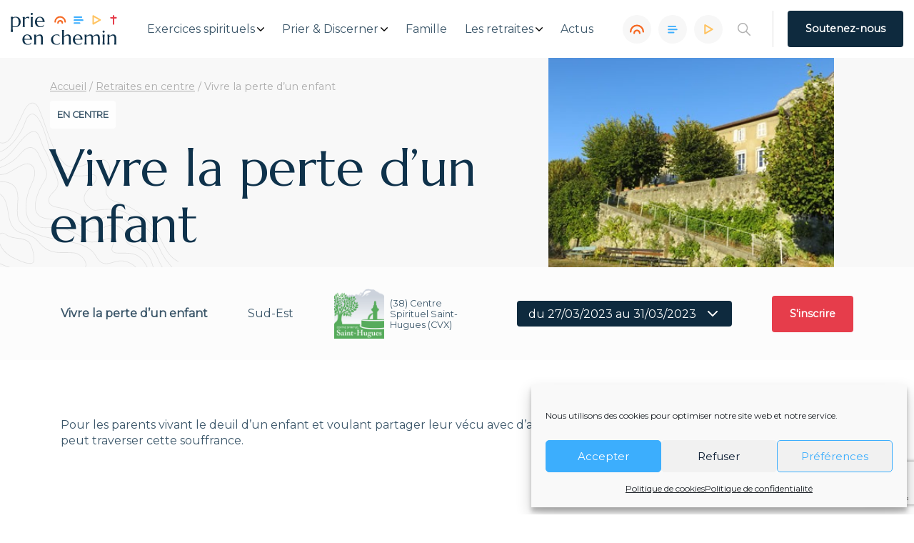

--- FILE ---
content_type: text/html; charset=UTF-8
request_url: https://prieenchemin.org/retraite-en-centre/vivre-la-perte-dun-enfant-2-28/
body_size: 19422
content:
<!doctype html>
<html lang="fr-FR">

<head>
    <meta charset="UTF-8">
    <meta http-equiv="x-ua-compatible" content="ie=edge">
    <meta name="viewport" content="width=device-width, initial-scale=1">

    <meta name="google-site-verification" content="866H0FVhH9m2aTdknztFDLbf4dJcRsd1DCrX5TkzEV0" />
	<script>
    var _mtm = _mtm || [];
	
</script>
	
<!-- Matomo Tag Manager -->
<script>
  var _mtm = window._mtm = window._mtm || [];
  _mtm.push({'mtm.startTime': (new Date().getTime()), 'event': 'mtm.Start'});
  (function() {
    var d=document, g=d.createElement('script'), s=d.getElementsByTagName('script')[0];
    g.async=true; g.src='https://matomo.acck.fr/js/container_haYOT8e8.js'; s.parentNode.insertBefore(g,s);
  })();
</script>
<!-- End Matomo Tag Manager -->
	
	
	<!-- Google tag (gtag.js) --> <script type="text/plain" data-service="google-analytics" data-category="statistics" async data-cmplz-src="https://www.googletagmanager.com/gtag/js?id=G-SPVMMH3EBN"></script> <script> window.dataLayer = window.dataLayer || []; function gtag(){dataLayer.push(arguments);} gtag('js', new Date()); gtag('config', 'G-SPVMMH3EBN'); </script> 

    <!-- Manifest added by SuperPWA - Progressive Web Apps Plugin For WordPress -->
<link rel="manifest" href="/superpwa-manifest.json">
<meta name="theme-color" content="#0e2a3e">
<!-- / SuperPWA.com -->
<meta name='robots' content='index, follow, max-image-preview:large, max-snippet:-1, max-video-preview:-1' />

	<!-- This site is optimized with the Yoast SEO plugin v26.7 - https://yoast.com/wordpress/plugins/seo/ -->
	<title>Vivre la perte d&#039;un enfant - Prie en Chemin</title>
	<link rel="canonical" href="https://prieenchemin.org/retraite-en-centre/vivre-la-perte-dun-enfant-2-28/" />
	<meta property="og:locale" content="fr_FR" />
	<meta property="og:type" content="article" />
	<meta property="og:title" content="Vivre la perte d&#039;un enfant - Prie en Chemin" />
	<meta property="og:description" content="Pour les parents vivant le deuil d’un enfant et voulant partager leur vécu avec d&#8217;autres parents, cheminer dans l&#8217;Espérance que la vie peut traverser cette souffrance." />
	<meta property="og:url" content="https://prieenchemin.org/retraite-en-centre/vivre-la-perte-dun-enfant-2-28/" />
	<meta property="og:site_name" content="Prie en Chemin" />
	<meta property="article:publisher" content="https://www.facebook.com/prieenchemin" />
	<meta property="article:modified_time" content="2023-03-03T15:18:01+00:00" />
	<meta property="og:image" content="https://prieenchemin.org/wp-content/uploads/2021/09/sainthuguesbiviers.jpg" />
	<meta property="og:image:width" content="400" />
	<meta property="og:image:height" content="268" />
	<meta property="og:image:type" content="image/jpeg" />
	<meta name="twitter:card" content="summary_large_image" />
	<meta name="twitter:site" content="@prie_en_chemin" />
	<script type="application/ld+json" class="yoast-schema-graph">{"@context":"https://schema.org","@graph":[{"@type":"WebPage","@id":"https://prieenchemin.org/retraite-en-centre/vivre-la-perte-dun-enfant-2-28/","url":"https://prieenchemin.org/retraite-en-centre/vivre-la-perte-dun-enfant-2-28/","name":"Vivre la perte d'un enfant - Prie en Chemin","isPartOf":{"@id":"https://prieenchemin.org/#website"},"primaryImageOfPage":{"@id":"https://prieenchemin.org/retraite-en-centre/vivre-la-perte-dun-enfant-2-28/#primaryimage"},"image":{"@id":"https://prieenchemin.org/retraite-en-centre/vivre-la-perte-dun-enfant-2-28/#primaryimage"},"thumbnailUrl":"https://prieenchemin.org/wp-content/uploads/2021/09/sainthuguesbiviers.jpg","datePublished":"2023-02-22T17:27:52+00:00","dateModified":"2023-03-03T15:18:01+00:00","breadcrumb":{"@id":"https://prieenchemin.org/retraite-en-centre/vivre-la-perte-dun-enfant-2-28/#breadcrumb"},"inLanguage":"fr-FR","potentialAction":[{"@type":"ReadAction","target":["https://prieenchemin.org/retraite-en-centre/vivre-la-perte-dun-enfant-2-28/"]}]},{"@type":"ImageObject","inLanguage":"fr-FR","@id":"https://prieenchemin.org/retraite-en-centre/vivre-la-perte-dun-enfant-2-28/#primaryimage","url":"https://prieenchemin.org/wp-content/uploads/2021/09/sainthuguesbiviers.jpg","contentUrl":"https://prieenchemin.org/wp-content/uploads/2021/09/sainthuguesbiviers.jpg","width":400,"height":268},{"@type":"BreadcrumbList","@id":"https://prieenchemin.org/retraite-en-centre/vivre-la-perte-dun-enfant-2-28/#breadcrumb","itemListElement":[{"@type":"ListItem","position":1,"name":"Accueil","item":"https://prieenchemin.org/"},{"@type":"ListItem","position":2,"name":"Retraites en centre","item":"https://prieenchemin.org/retraites-en-centre/"},{"@type":"ListItem","position":3,"name":"Vivre la perte d&rsquo;un enfant"}]},{"@type":"WebSite","@id":"https://prieenchemin.org/#website","url":"https://prieenchemin.org/","name":"Prie en Chemin","description":"L’espace numérique jésuite pour découvrir et expérimenter les Exercices Spirituels.","publisher":{"@id":"https://prieenchemin.org/#organization"},"potentialAction":[{"@type":"SearchAction","target":{"@type":"EntryPoint","urlTemplate":"https://prieenchemin.org/?s={search_term_string}"},"query-input":{"@type":"PropertyValueSpecification","valueRequired":true,"valueName":"search_term_string"}}],"inLanguage":"fr-FR"},{"@type":"Organization","@id":"https://prieenchemin.org/#organization","name":"Prie en Chemin","alternateName":"prie en chemin","url":"https://prieenchemin.org/","logo":{"@type":"ImageObject","inLanguage":"fr-FR","@id":"https://prieenchemin.org/#/schema/logo/image/","url":"https://prieenchemin.org/wp-content/uploads/2023/02/pec-logo-couleurs.png","contentUrl":"https://prieenchemin.org/wp-content/uploads/2023/02/pec-logo-couleurs.png","width":1099,"height":390,"caption":"Prie en Chemin"},"image":{"@id":"https://prieenchemin.org/#/schema/logo/image/"},"sameAs":["https://www.facebook.com/prieenchemin","https://x.com/prie_en_chemin"]}]}</script>
	<!-- / Yoast SEO plugin. -->



<link rel="alternate" title="oEmbed (JSON)" type="application/json+oembed" href="https://prieenchemin.org/wp-json/oembed/1.0/embed?url=https%3A%2F%2Fprieenchemin.org%2Fretraite-en-centre%2Fvivre-la-perte-dun-enfant-2-28%2F" />
<link rel="alternate" title="oEmbed (XML)" type="text/xml+oembed" href="https://prieenchemin.org/wp-json/oembed/1.0/embed?url=https%3A%2F%2Fprieenchemin.org%2Fretraite-en-centre%2Fvivre-la-perte-dun-enfant-2-28%2F&#038;format=xml" />
<style id='wp-img-auto-sizes-contain-inline-css'>
img:is([sizes=auto i],[sizes^="auto," i]){contain-intrinsic-size:3000px 1500px}
/*# sourceURL=wp-img-auto-sizes-contain-inline-css */
</style>
<style id='wp-block-library-inline-css'>
:root{--wp-block-synced-color:#7a00df;--wp-block-synced-color--rgb:122,0,223;--wp-bound-block-color:var(--wp-block-synced-color);--wp-editor-canvas-background:#ddd;--wp-admin-theme-color:#007cba;--wp-admin-theme-color--rgb:0,124,186;--wp-admin-theme-color-darker-10:#006ba1;--wp-admin-theme-color-darker-10--rgb:0,107,160.5;--wp-admin-theme-color-darker-20:#005a87;--wp-admin-theme-color-darker-20--rgb:0,90,135;--wp-admin-border-width-focus:2px}@media (min-resolution:192dpi){:root{--wp-admin-border-width-focus:1.5px}}.wp-element-button{cursor:pointer}:root .has-very-light-gray-background-color{background-color:#eee}:root .has-very-dark-gray-background-color{background-color:#313131}:root .has-very-light-gray-color{color:#eee}:root .has-very-dark-gray-color{color:#313131}:root .has-vivid-green-cyan-to-vivid-cyan-blue-gradient-background{background:linear-gradient(135deg,#00d084,#0693e3)}:root .has-purple-crush-gradient-background{background:linear-gradient(135deg,#34e2e4,#4721fb 50%,#ab1dfe)}:root .has-hazy-dawn-gradient-background{background:linear-gradient(135deg,#faaca8,#dad0ec)}:root .has-subdued-olive-gradient-background{background:linear-gradient(135deg,#fafae1,#67a671)}:root .has-atomic-cream-gradient-background{background:linear-gradient(135deg,#fdd79a,#004a59)}:root .has-nightshade-gradient-background{background:linear-gradient(135deg,#330968,#31cdcf)}:root .has-midnight-gradient-background{background:linear-gradient(135deg,#020381,#2874fc)}:root{--wp--preset--font-size--normal:16px;--wp--preset--font-size--huge:42px}.has-regular-font-size{font-size:1em}.has-larger-font-size{font-size:2.625em}.has-normal-font-size{font-size:var(--wp--preset--font-size--normal)}.has-huge-font-size{font-size:var(--wp--preset--font-size--huge)}.has-text-align-center{text-align:center}.has-text-align-left{text-align:left}.has-text-align-right{text-align:right}.has-fit-text{white-space:nowrap!important}#end-resizable-editor-section{display:none}.aligncenter{clear:both}.items-justified-left{justify-content:flex-start}.items-justified-center{justify-content:center}.items-justified-right{justify-content:flex-end}.items-justified-space-between{justify-content:space-between}.screen-reader-text{border:0;clip-path:inset(50%);height:1px;margin:-1px;overflow:hidden;padding:0;position:absolute;width:1px;word-wrap:normal!important}.screen-reader-text:focus{background-color:#ddd;clip-path:none;color:#444;display:block;font-size:1em;height:auto;left:5px;line-height:normal;padding:15px 23px 14px;text-decoration:none;top:5px;width:auto;z-index:100000}html :where(.has-border-color){border-style:solid}html :where([style*=border-top-color]){border-top-style:solid}html :where([style*=border-right-color]){border-right-style:solid}html :where([style*=border-bottom-color]){border-bottom-style:solid}html :where([style*=border-left-color]){border-left-style:solid}html :where([style*=border-width]){border-style:solid}html :where([style*=border-top-width]){border-top-style:solid}html :where([style*=border-right-width]){border-right-style:solid}html :where([style*=border-bottom-width]){border-bottom-style:solid}html :where([style*=border-left-width]){border-left-style:solid}html :where(img[class*=wp-image-]){height:auto;max-width:100%}:where(figure){margin:0 0 1em}html :where(.is-position-sticky){--wp-admin--admin-bar--position-offset:var(--wp-admin--admin-bar--height,0px)}@media screen and (max-width:600px){html :where(.is-position-sticky){--wp-admin--admin-bar--position-offset:0px}}

/*# sourceURL=wp-block-library-inline-css */
</style><style id='global-styles-inline-css'>
:root{--wp--preset--aspect-ratio--square: 1;--wp--preset--aspect-ratio--4-3: 4/3;--wp--preset--aspect-ratio--3-4: 3/4;--wp--preset--aspect-ratio--3-2: 3/2;--wp--preset--aspect-ratio--2-3: 2/3;--wp--preset--aspect-ratio--16-9: 16/9;--wp--preset--aspect-ratio--9-16: 9/16;--wp--preset--color--black: #000000;--wp--preset--color--cyan-bluish-gray: #abb8c3;--wp--preset--color--white: #ffffff;--wp--preset--color--pale-pink: #f78da7;--wp--preset--color--vivid-red: #cf2e2e;--wp--preset--color--luminous-vivid-orange: #ff6900;--wp--preset--color--luminous-vivid-amber: #fcb900;--wp--preset--color--light-green-cyan: #7bdcb5;--wp--preset--color--vivid-green-cyan: #00d084;--wp--preset--color--pale-cyan-blue: #8ed1fc;--wp--preset--color--vivid-cyan-blue: #0693e3;--wp--preset--color--vivid-purple: #9b51e0;--wp--preset--gradient--vivid-cyan-blue-to-vivid-purple: linear-gradient(135deg,rgb(6,147,227) 0%,rgb(155,81,224) 100%);--wp--preset--gradient--light-green-cyan-to-vivid-green-cyan: linear-gradient(135deg,rgb(122,220,180) 0%,rgb(0,208,130) 100%);--wp--preset--gradient--luminous-vivid-amber-to-luminous-vivid-orange: linear-gradient(135deg,rgb(252,185,0) 0%,rgb(255,105,0) 100%);--wp--preset--gradient--luminous-vivid-orange-to-vivid-red: linear-gradient(135deg,rgb(255,105,0) 0%,rgb(207,46,46) 100%);--wp--preset--gradient--very-light-gray-to-cyan-bluish-gray: linear-gradient(135deg,rgb(238,238,238) 0%,rgb(169,184,195) 100%);--wp--preset--gradient--cool-to-warm-spectrum: linear-gradient(135deg,rgb(74,234,220) 0%,rgb(151,120,209) 20%,rgb(207,42,186) 40%,rgb(238,44,130) 60%,rgb(251,105,98) 80%,rgb(254,248,76) 100%);--wp--preset--gradient--blush-light-purple: linear-gradient(135deg,rgb(255,206,236) 0%,rgb(152,150,240) 100%);--wp--preset--gradient--blush-bordeaux: linear-gradient(135deg,rgb(254,205,165) 0%,rgb(254,45,45) 50%,rgb(107,0,62) 100%);--wp--preset--gradient--luminous-dusk: linear-gradient(135deg,rgb(255,203,112) 0%,rgb(199,81,192) 50%,rgb(65,88,208) 100%);--wp--preset--gradient--pale-ocean: linear-gradient(135deg,rgb(255,245,203) 0%,rgb(182,227,212) 50%,rgb(51,167,181) 100%);--wp--preset--gradient--electric-grass: linear-gradient(135deg,rgb(202,248,128) 0%,rgb(113,206,126) 100%);--wp--preset--gradient--midnight: linear-gradient(135deg,rgb(2,3,129) 0%,rgb(40,116,252) 100%);--wp--preset--font-size--small: 13px;--wp--preset--font-size--medium: 20px;--wp--preset--font-size--large: 36px;--wp--preset--font-size--x-large: 42px;--wp--preset--spacing--20: 0.44rem;--wp--preset--spacing--30: 0.67rem;--wp--preset--spacing--40: 1rem;--wp--preset--spacing--50: 1.5rem;--wp--preset--spacing--60: 2.25rem;--wp--preset--spacing--70: 3.38rem;--wp--preset--spacing--80: 5.06rem;--wp--preset--shadow--natural: 6px 6px 9px rgba(0, 0, 0, 0.2);--wp--preset--shadow--deep: 12px 12px 50px rgba(0, 0, 0, 0.4);--wp--preset--shadow--sharp: 6px 6px 0px rgba(0, 0, 0, 0.2);--wp--preset--shadow--outlined: 6px 6px 0px -3px rgb(255, 255, 255), 6px 6px rgb(0, 0, 0);--wp--preset--shadow--crisp: 6px 6px 0px rgb(0, 0, 0);}:where(.is-layout-flex){gap: 0.5em;}:where(.is-layout-grid){gap: 0.5em;}body .is-layout-flex{display: flex;}.is-layout-flex{flex-wrap: wrap;align-items: center;}.is-layout-flex > :is(*, div){margin: 0;}body .is-layout-grid{display: grid;}.is-layout-grid > :is(*, div){margin: 0;}:where(.wp-block-columns.is-layout-flex){gap: 2em;}:where(.wp-block-columns.is-layout-grid){gap: 2em;}:where(.wp-block-post-template.is-layout-flex){gap: 1.25em;}:where(.wp-block-post-template.is-layout-grid){gap: 1.25em;}.has-black-color{color: var(--wp--preset--color--black) !important;}.has-cyan-bluish-gray-color{color: var(--wp--preset--color--cyan-bluish-gray) !important;}.has-white-color{color: var(--wp--preset--color--white) !important;}.has-pale-pink-color{color: var(--wp--preset--color--pale-pink) !important;}.has-vivid-red-color{color: var(--wp--preset--color--vivid-red) !important;}.has-luminous-vivid-orange-color{color: var(--wp--preset--color--luminous-vivid-orange) !important;}.has-luminous-vivid-amber-color{color: var(--wp--preset--color--luminous-vivid-amber) !important;}.has-light-green-cyan-color{color: var(--wp--preset--color--light-green-cyan) !important;}.has-vivid-green-cyan-color{color: var(--wp--preset--color--vivid-green-cyan) !important;}.has-pale-cyan-blue-color{color: var(--wp--preset--color--pale-cyan-blue) !important;}.has-vivid-cyan-blue-color{color: var(--wp--preset--color--vivid-cyan-blue) !important;}.has-vivid-purple-color{color: var(--wp--preset--color--vivid-purple) !important;}.has-black-background-color{background-color: var(--wp--preset--color--black) !important;}.has-cyan-bluish-gray-background-color{background-color: var(--wp--preset--color--cyan-bluish-gray) !important;}.has-white-background-color{background-color: var(--wp--preset--color--white) !important;}.has-pale-pink-background-color{background-color: var(--wp--preset--color--pale-pink) !important;}.has-vivid-red-background-color{background-color: var(--wp--preset--color--vivid-red) !important;}.has-luminous-vivid-orange-background-color{background-color: var(--wp--preset--color--luminous-vivid-orange) !important;}.has-luminous-vivid-amber-background-color{background-color: var(--wp--preset--color--luminous-vivid-amber) !important;}.has-light-green-cyan-background-color{background-color: var(--wp--preset--color--light-green-cyan) !important;}.has-vivid-green-cyan-background-color{background-color: var(--wp--preset--color--vivid-green-cyan) !important;}.has-pale-cyan-blue-background-color{background-color: var(--wp--preset--color--pale-cyan-blue) !important;}.has-vivid-cyan-blue-background-color{background-color: var(--wp--preset--color--vivid-cyan-blue) !important;}.has-vivid-purple-background-color{background-color: var(--wp--preset--color--vivid-purple) !important;}.has-black-border-color{border-color: var(--wp--preset--color--black) !important;}.has-cyan-bluish-gray-border-color{border-color: var(--wp--preset--color--cyan-bluish-gray) !important;}.has-white-border-color{border-color: var(--wp--preset--color--white) !important;}.has-pale-pink-border-color{border-color: var(--wp--preset--color--pale-pink) !important;}.has-vivid-red-border-color{border-color: var(--wp--preset--color--vivid-red) !important;}.has-luminous-vivid-orange-border-color{border-color: var(--wp--preset--color--luminous-vivid-orange) !important;}.has-luminous-vivid-amber-border-color{border-color: var(--wp--preset--color--luminous-vivid-amber) !important;}.has-light-green-cyan-border-color{border-color: var(--wp--preset--color--light-green-cyan) !important;}.has-vivid-green-cyan-border-color{border-color: var(--wp--preset--color--vivid-green-cyan) !important;}.has-pale-cyan-blue-border-color{border-color: var(--wp--preset--color--pale-cyan-blue) !important;}.has-vivid-cyan-blue-border-color{border-color: var(--wp--preset--color--vivid-cyan-blue) !important;}.has-vivid-purple-border-color{border-color: var(--wp--preset--color--vivid-purple) !important;}.has-vivid-cyan-blue-to-vivid-purple-gradient-background{background: var(--wp--preset--gradient--vivid-cyan-blue-to-vivid-purple) !important;}.has-light-green-cyan-to-vivid-green-cyan-gradient-background{background: var(--wp--preset--gradient--light-green-cyan-to-vivid-green-cyan) !important;}.has-luminous-vivid-amber-to-luminous-vivid-orange-gradient-background{background: var(--wp--preset--gradient--luminous-vivid-amber-to-luminous-vivid-orange) !important;}.has-luminous-vivid-orange-to-vivid-red-gradient-background{background: var(--wp--preset--gradient--luminous-vivid-orange-to-vivid-red) !important;}.has-very-light-gray-to-cyan-bluish-gray-gradient-background{background: var(--wp--preset--gradient--very-light-gray-to-cyan-bluish-gray) !important;}.has-cool-to-warm-spectrum-gradient-background{background: var(--wp--preset--gradient--cool-to-warm-spectrum) !important;}.has-blush-light-purple-gradient-background{background: var(--wp--preset--gradient--blush-light-purple) !important;}.has-blush-bordeaux-gradient-background{background: var(--wp--preset--gradient--blush-bordeaux) !important;}.has-luminous-dusk-gradient-background{background: var(--wp--preset--gradient--luminous-dusk) !important;}.has-pale-ocean-gradient-background{background: var(--wp--preset--gradient--pale-ocean) !important;}.has-electric-grass-gradient-background{background: var(--wp--preset--gradient--electric-grass) !important;}.has-midnight-gradient-background{background: var(--wp--preset--gradient--midnight) !important;}.has-small-font-size{font-size: var(--wp--preset--font-size--small) !important;}.has-medium-font-size{font-size: var(--wp--preset--font-size--medium) !important;}.has-large-font-size{font-size: var(--wp--preset--font-size--large) !important;}.has-x-large-font-size{font-size: var(--wp--preset--font-size--x-large) !important;}
/*# sourceURL=global-styles-inline-css */
</style>

<style id='classic-theme-styles-inline-css'>
/*! This file is auto-generated */
.wp-block-button__link{color:#fff;background-color:#32373c;border-radius:9999px;box-shadow:none;text-decoration:none;padding:calc(.667em + 2px) calc(1.333em + 2px);font-size:1.125em}.wp-block-file__button{background:#32373c;color:#fff;text-decoration:none}
/*# sourceURL=/wp-includes/css/classic-themes.min.css */
</style>
<link rel='stylesheet' id='dashicons-css' href='https://prieenchemin.org/wp-includes/css/dashicons.min.css' media='all' />
<link rel='stylesheet' id='ub-extension-style-css-css' href='https://prieenchemin.org/wp-content/plugins/ultimate-blocks/src/extensions/style.css' media='all' />
<link rel='stylesheet' id='cmplz-general-css' href='https://prieenchemin.org/wp-content/plugins/complianz-gdpr/assets/css/cookieblocker.min.css?ver=1766002996' media='all' />
<link rel='stylesheet' id='style-css' href='https://prieenchemin.org/wp-content/themes/pec/assets/css/main.min.css?ver=1704277269' media='' />
<link rel='stylesheet' id='acck_style-css' href='https://prieenchemin.org/wp-content/themes/pec/assets/css/acck_style.css?ver=1767620759' media='' />
<style id='block-visibility-screen-size-styles-inline-css'>
/* Large screens (desktops, 992px and up) */
@media ( min-width: 992px ) {
	.block-visibility-hide-large-screen {
		display: none !important;
	}
}

/* Medium screens (tablets, between 768px and 992px) */
@media ( min-width: 768px ) and ( max-width: 991.98px ) {
	.block-visibility-hide-medium-screen {
		display: none !important;
	}
}

/* Small screens (mobile devices, less than 768px) */
@media ( max-width: 767.98px ) {
	.block-visibility-hide-small-screen {
		display: none !important;
	}
}
/*# sourceURL=block-visibility-screen-size-styles-inline-css */
</style>
<script src="https://prieenchemin.org/wp-includes/js/jquery/jquery.min.js?ver=3.7.1" id="jquery-core-js"></script>
<script src="https://prieenchemin.org/wp-includes/js/jquery/jquery-migrate.min.js?ver=3.4.1" id="jquery-migrate-js"></script>
<!-- start Simple Custom CSS and JS -->
<style>
/* Ajouter votre code CSS ici.
                     
Par exemple:
.exemple {
    color: red;
}

Pour améliorer vos connaissances en CSS, visitez http://www.w3schools.com/css/css_syntax.asp

Fin du commentaire */ 

.box-calendrier{
	padding:5%;
	margin-bottom:2%;
	padding-bottom:2%;
}</style>
<!-- end Simple Custom CSS and JS -->
			<style>.cmplz-hidden {
					display: none !important;
				}</style>    <link rel="apple-touch-icon" sizes="180x180" href="/apple-touch-icon.png">
    <link rel="icon" type="image/png" sizes="32x32" href="/favicon-32x32.png">
    <link rel="icon" type="image/png" sizes="16x16" href="/favicon-16x16.png">
    <link rel="manifest" href="/site.webmanifest">
    <link rel="mask-icon" href="/safari-pinned-tab.svg" color="#fff">
    <meta name="msapplication-TileColor" content="#ffffff">
    <meta name="theme-color" content="#ffffff">
<meta name="generator" content="WP Rocket 3.20.1.2" data-wpr-features="wpr_preload_links wpr_desktop" /></head>

<body data-rsssl=1 data-cmplz=1 class="wp-singular retraite_centre-template-default single single-retraite_centre postid-32943 wp-theme-pec">
    <div data-rocket-location-hash="46b5ec384d1573651fcf9e2729907712" class="wrapper">
        <header data-rocket-location-hash="586931cf39428264b2dc7ec38b6e917c" class="main-header">
            <div data-rocket-location-hash="8cc7889536572faa13a5e8ada07e1e22" class="main-header-container container">
                <div class="main-header-brand">
                    <a href="https://prieenchemin.org" class="main-header-logo">
                        <img class="" width="150" src="https://prieenchemin.org/wp-content/themes/pec/assets/img/logo.svg" alt="logo">
                    </a>
                    <button class="header-hamburger hamburger hamburger--collapse hamburger--slider" type="button">
                        <span class="hamburger-box">
                            <span class="hamburger-inner"></span>
                        </span>
                    </button>
                </div>

                <div class="main-header-menu-wrapper">
                    <nav id="main-header-menu" class="main-header-menu"><ul id="navbar" class="navbar"><li class="menu-item menu-item-type-custom menu-item-object-custom menu-item-has-children menu-item-36272 menu-item-top"><a href="#" class="menu-item-link menu-item-link-top">Exercices spirituels</a><button class="menu-dropdown"><svg class="menu-dropdown-svg" xmlns="http://www.w3.org/2000/svg" viewBox="0 0 451.847 451.847" width="10" height="10"><path class="menu-dropdown-path" d="M226 354.7c-8.2 0-16.3-3-22.4-9.3L9.3 151.2A31.6 31.6 0 1 1 54 106.4l172 172 171.8-172a31.6 31.6 0 0 1 44.8 44.8L248.3 345.4a31.5 31.5 0 0 1-22.4 9.3z"/></svg></button><ul class="sub-menu" style='display: none'><li class="menu-item menu-item-type-post_type menu-item-object-page menu-item-24983 menu-item-sub"><a href="https://prieenchemin.org/exercices-spirituels/" class="menu-item-link menu-item-link-sub">Exercices spirituels</a></li>
<li class="menu-item menu-item-type-post_type menu-item-object-page menu-item-24984 menu-item-sub"><a href="https://prieenchemin.org/exercices-spirituels/saint-ignace/" class="menu-item-link menu-item-link-sub">Saint Ignace de Loyola</a></li>
<li class="menu-item menu-item-type-post_type menu-item-object-page menu-item-24981 menu-item-sub"><a href="https://prieenchemin.org/exercices-spirituels/famille-ignatienne/" class="menu-item-link menu-item-link-sub">La famille ignatienne</a></li>
<li class="menu-item menu-item-type-post_type menu-item-object-page menu-item-24980 menu-item-sub"><a href="https://prieenchemin.org/exercices-spirituels/lexique-ignatien/" class="menu-item-link menu-item-link-sub">Lexique ignatien</a></li>
<li class="menu-item menu-item-type-post_type menu-item-object-page menu-item-28111 menu-item-sub"><a href="https://prieenchemin.org/bibliographie/" class="menu-item-link menu-item-link-sub">Bibliothèque</a></li>
</ul>
</li>
<li class="menu-item menu-item-type-custom menu-item-object-custom menu-item-has-children menu-item-191 menu-item-top"><a href="#" class="menu-item-link menu-item-link-top">Prier &#038; Discerner</a><button class="menu-dropdown"><svg class="menu-dropdown-svg" xmlns="http://www.w3.org/2000/svg" viewBox="0 0 451.847 451.847" width="10" height="10"><path class="menu-dropdown-path" d="M226 354.7c-8.2 0-16.3-3-22.4-9.3L9.3 151.2A31.6 31.6 0 1 1 54 106.4l172 172 171.8-172a31.6 31.6 0 0 1 44.8 44.8L248.3 345.4a31.5 31.5 0 0 1-22.4 9.3z"/></svg></button><ul class="sub-menu" style='display: none'><li class="menu-item menu-item-type-post_type menu-item-object-page menu-item-38849 menu-item-sub"><a href="https://prieenchemin.org/prier/" class="menu-item-link menu-item-link-sub">Prier</a></li>
<li class="menu-item menu-item-type-post_type menu-item-object-page menu-item-200 menu-item-sub"><a href="https://prieenchemin.org/discerner/" class="menu-item-link menu-item-link-sub">Discerner</a></li>
<li class="menu-item menu-item-type-post_type menu-item-object-page menu-item-199 menu-item-sub"><a href="https://prieenchemin.org/sengager/" class="menu-item-link menu-item-link-sub">S’engager</a></li>
</ul>
</li>
<li class="menu-item menu-item-type-post_type menu-item-object-page menu-item-36642 menu-item-top"><a href="https://prieenchemin.org/en-famille/" class="menu-item-link menu-item-link-top">Famille</a><button class="menu-dropdown"><svg class="menu-dropdown-svg" xmlns="http://www.w3.org/2000/svg" viewBox="0 0 451.847 451.847" width="10" height="10"><path class="menu-dropdown-path" d="M226 354.7c-8.2 0-16.3-3-22.4-9.3L9.3 151.2A31.6 31.6 0 1 1 54 106.4l172 172 171.8-172a31.6 31.6 0 0 1 44.8 44.8L248.3 345.4a31.5 31.5 0 0 1-22.4 9.3z"/></svg></button></li>
<li class="menu-item menu-item-type-custom menu-item-object-custom menu-item-has-children menu-item-1718 menu-item-top"><a href="#" class="menu-item-link menu-item-link-top">Les retraites</a><button class="menu-dropdown"><svg class="menu-dropdown-svg" xmlns="http://www.w3.org/2000/svg" viewBox="0 0 451.847 451.847" width="10" height="10"><path class="menu-dropdown-path" d="M226 354.7c-8.2 0-16.3-3-22.4-9.3L9.3 151.2A31.6 31.6 0 1 1 54 106.4l172 172 171.8-172a31.6 31.6 0 0 1 44.8 44.8L248.3 345.4a31.5 31.5 0 0 1-22.4 9.3z"/></svg></button><ul class="sub-menu" style='display: none'><li class="menu-item menu-item-type-post_type menu-item-object-page menu-item-1719 menu-item-sub"><a href="https://prieenchemin.org/retraite-spirituelle/" class="menu-item-link menu-item-link-sub">Les retraites spirituelles</a></li>
<li class="menu-item menu-item-type-post_type menu-item-object-page menu-item-1720 menu-item-sub"><a href="https://prieenchemin.org/retraites-en-ligne/" class="menu-item-link menu-item-link-sub">Les retraites en ligne</a></li>
<li class="menu-item menu-item-type-custom menu-item-object-custom menu-item-194 menu-item-sub"><a href="https://prieenchemin.org/retraites-en-centre" class="menu-item-link menu-item-link-sub">Les retraites en centre</a></li>
</ul>
</li>
<li class="menu-item menu-item-type-post_type menu-item-object-page current_page_parent menu-item-195 menu-item-top"><a href="https://prieenchemin.org/actualites/" class="menu-item-link menu-item-link-top">Actus</a><button class="menu-dropdown"><svg class="menu-dropdown-svg" xmlns="http://www.w3.org/2000/svg" viewBox="0 0 451.847 451.847" width="10" height="10"><path class="menu-dropdown-path" d="M226 354.7c-8.2 0-16.3-3-22.4-9.3L9.3 151.2A31.6 31.6 0 1 1 54 106.4l172 172 171.8-172a31.6 31.6 0 0 1 44.8 44.8L248.3 345.4a31.5 31.5 0 0 1-22.4 9.3z"/></svg></button></li>
</ul></nav>
                    <div class="main-header-icons">
                        <a href="https://prieenchemin.org/les-podcasts/" class="main-header-icon main-header-icon-podcast">
                            <div class="main-header-icon-svg"><svg xmlns="http://www.w3.org/2000/svg" width="20" height="20" viewBox="0 0 21.12 18.56"><path style="fill:none;stroke-linecap:round;stroke-miterlimit:10;stroke-width:2.4px;stroke:#F56720" d="M6.46 14.98a4.1 4.1 0 014.1-4.1 4.1 4.1 0 014.1 4.1"/><path style="fill:none;stroke-linecap:round;stroke-miterlimit:10;stroke-width:2.4px;stroke:#F56720" d="M1.2 12.94a9.36 9.36 0 019.36-9.36 9.36 9.36 0 019.36 9.36"/></svg></div>
                            <p class="main-header-icon-text">Le podcast</p>
                        </a>
                        <a href="https://prieenchemin.org/vers-dimanche/" class="main-header-icon main-header-icon-dimanche">
                            <div class="main-header-icon-svg"><svg xmlns="http://www.w3.org/2000/svg" width="14" height="14" viewBox="0 0 17.25 17.71"><path style="opacity:0;fill:none" d="M.51 0h16.53v17.71H.51z"/><path style="fill:none;stroke:#3CAEFE;stroke-linecap:round;stroke-miterlimit:10;stroke-width:2.4px" d="M1.2 3.9h12.58M1.2 9.22h14.85M1.2 14.55h9.31"/></svg></div>
                            <p class="main-header-icon-text">Vers Dimanche</p>
                        </a>
                        <a href="https://prieenchemin.org/videos/" class="main-header-icon main-header-icon-minute">
                            <div class="main-header-icon-svg"><svg xmlns="http://www.w3.org/2000/svg" width="14" height="14" viewBox="0 0 15.56 16.34"><path style="opacity:0;fill:none" d="M0 1.24h15.49v14.2H0z"/><path d="M2.28 8.17V1.2l6.04 3.48 6.03 3.49-6.03 3.48-6.04 3.49z" style="stroke:#FFC361;stroke-linecap:round;stroke-linejoin:round;stroke-width:2.4px;fill:none"/></svg></div>
                            <p class="main-header-icon-text">La minute</p>
                        </a>
                        <span class="main-header-icon main-header-glass"><svg xmlns="http://www.w3.org/2000/svg" viewBox="0 0 512 512" width="14" height="14"><path fill="#B2B2B2" d="M505.75 475.59l-145.6-145.6a201.68 201.68 0 0045.18-127.32C405.33 90.93 314.41 0 202.67 0S0 90.92 0 202.67s90.92 202.67 202.67 202.67c48.21 0 92.48-16.98 127.31-45.19l145.6 145.6c4.16 4.16 9.62 6.25 15.09 6.25s10.92-2.09 15.08-6.25a21.3 21.3 0 000-30.16zM202.67 362.67c-88.24 0-160-71.77-160-160s71.76-160 160-160 160 71.76 160 160-71.77 160-160 160z"/></svg><span>Rechercher</span></span>
                    </div>
                    <div class="main-header-don">
                        <a href="https://jesuites.don-en-ligne.fr/site/" target="blank" rel="noopener noreferrer" class="button button-darkblue">Soutenez-nous</a>
                    </div>
                </div>
            </div>
            <form role="search" method="get" class="main-header-search-form" action="https://prieenchemin.org">
                <div class="main-header-search-container container">
                    <input type="text" class="main-header-search-field" placeholder="Rechercher…" value="" name="s">
                    <input type="submit" class="main-header-search-submit" value="Rechercher">
                    <svg class="main-header-search-close" xmlns="http://www.w3.org/2000/svg" viewBox="0 0 47.97 47.97" width="18" height="18"><path d="M28.23 23.99 47.09 5.12A3 3 0 1 0 42.85.88L23.99 19.74 5.12.88A3 3 0 1 0 .88 5.12L19.74 24 .88 42.85a3 3 0 1 0 4.24 4.24L24 28.23l18.86 18.86a3 3 0 0 0 4.24 0 3 3 0 0 0 0-4.24L28.23 23.99z"/></svg>
                </div>
            </form>
        </header>
<div data-rocket-location-hash="7771fef289e25a2db278ade04216a519" class="page-banner page-banner-simple page-banner-pictures ">
    <div data-rocket-location-hash="778a567df29b80f40f0e5e007e92815c" class="page-banner-wrapper">
        <p id="breadcrumb"><span><span><a href="https://prieenchemin.org/">Accueil</a></span> / <span><a href="https://prieenchemin.org/retraites-en-centre/">Retraites en centre</a></span> / <span class="breadcrumb_last" aria-current="page">Vivre la perte d&rsquo;un enfant</span></span></p>
        <div class="page-banner-title-wrapper">
            <div class="badge">En centre</div>            <h1 class="page-banner-title">Vivre la perte d&#8217;un enfant</h1>
                                            </div>
    </div>

        <div data-rocket-location-hash="b00e199d8d07c0696f884b0765e47341" class="page-banner-images-wrapper">
        <img width="400" height="268" src="https://prieenchemin.org/wp-content/uploads/2021/09/sainthuguesbiviers.jpg" class="page-banner-images" alt="" decoding="async" fetchpriority="high" srcset="https://prieenchemin.org/wp-content/uploads/2021/09/sainthuguesbiviers.jpg 400w, https://prieenchemin.org/wp-content/uploads/2021/09/sainthuguesbiviers-300x201.jpg 300w" sizes="(max-width: 400px) 100vw, 400px" />    </div>
    </div>

<main data-rocket-location-hash="695640b3c6f1a7f78522b3c5db07e24a">

    <div data-rocket-location-hash="589c396aab48eac370d35c1ceb462e83" class="retraite-summary">
        <div class="retraite-summary-content container">
            <p class="retraite-summary-title">Vivre la perte d&#8217;un enfant</p>
            <p class="retraite-summary-lieu">Sud-Est</p>                        <div class="retraite-summary-location">
                <img width="300" height="300" src="https://prieenchemin.org/wp-content/uploads/2021/08/logo-sthugues-vf-cmjn-300x300-1-300x300.png" class="attachment-medium size-medium" alt="" decoding="async" srcset="https://prieenchemin.org/wp-content/uploads/2021/08/logo-sthugues-vf-cmjn-300x300-1.png 300w, https://prieenchemin.org/wp-content/uploads/2021/08/logo-sthugues-vf-cmjn-300x300-1-150x150.png 150w" sizes="(max-width: 300px) 100vw, 300px" />                <span>(38) Centre Spirituel Saint-Hugues (CVX)</span>
            </div>
                                        <select class="retraite-summary-dates">
                                <option value="" hidden=""madate="20230327">du 27/03/2023 au 31/03/2023</option>
                            </select>
            <div class="retraite-summary-registers">
                                    <a class="retraite-summary-register button button-red" style="" href="https://www.sainthugues.fr/vivre-la-perte-dun-enfant-27-03-2023/">S'inscrire</a>
				                </div>
                    </div>
    </div>

    <div data-rocket-location-hash="5334a34cd7209dcbed5d24e09b1b3c9c" class="page-content">
        <div class="container">
            <p>Pour les parents vivant le deuil d’un enfant et voulant partager leur vécu avec d&#8217;autres parents, cheminer dans l&#8217;Espérance que la vie peut traverser cette souffrance.</p>
        </div>
    </div>

    <div data-rocket-location-hash="026b707024362566c3fd90c11c51bdc8" class="related-retraites">
    <div class="container">
                <div class="related-retraites-header">
            <h2 class="related-retraites-title">Des retraites similaires</h2>
        </div>
        <ul class="related-retraites-list list">
                    <li class="related-retraites-item">
            <a href="https://prieenchemin.org/retraite-en-centre/eduquer-selon-linspiration-de-saint-francois-de-sales-8-14/" class="card-retraite">
    <div class="card-retraite-image">
        	<!-- <div class="badge badge-white">En centre</div>-->
        <img width="425" height="319" src="https://prieenchemin.org/wp-content/uploads/2021/09/prieure-st-thomas.jpg" class="attachment-large size-large" alt="" decoding="async" loading="lazy" srcset="https://prieenchemin.org/wp-content/uploads/2021/09/prieure-st-thomas.jpg 425w, https://prieenchemin.org/wp-content/uploads/2021/09/prieure-st-thomas-300x225.jpg 300w" sizes="auto, (max-width: 425px) 100vw, 425px" />    </div>
    <div class="card-retraite-content">
        <h3 class="title">Eduquer selon l’inspiration de Saint François de Sales</h3>
        <p class="text">Samedi 26 Octobre 2024 , une formation intégrale de la personne de l&#8217; enfant, accueillie dans toute ses dimensions. &#8220;gagner…</p>
        <button class="link">Découvrir</button>
    </div>
</a>
            </li>
                    <li class="related-retraites-item">
            <a href="https://prieenchemin.org/retraite-en-centre/5-10-ans-de-mariage-6-77/" class="card-retraite">
    <div class="card-retraite-image">
        	<!-- <div class="badge badge-white">En centre</div>-->
        <img width="500" height="500" src="https://prieenchemin.org/wp-content/uploads/2022/08/sainte-baume.jpg" class="attachment-large size-large" alt="" decoding="async" loading="lazy" srcset="https://prieenchemin.org/wp-content/uploads/2022/08/sainte-baume.jpg 500w, https://prieenchemin.org/wp-content/uploads/2022/08/sainte-baume-300x300.jpg 300w, https://prieenchemin.org/wp-content/uploads/2022/08/sainte-baume-150x150.jpg 150w" sizes="auto, (max-width: 500px) 100vw, 500px" />    </div>
    <div class="card-retraite-content">
        <h3 class="title">5-10 ans de mariage</h3>
        <p class="text">Se poser et renforcer son allianceLe mariage se prépare, la vie dans le mariage s&#8217;entretient. D&#8217;où l&#8217;importance de faire une…</p>
        <button class="link">Découvrir</button>
    </div>
</a>
            </li>
                    <li class="related-retraites-item">
            <a href="https://prieenchemin.org/retraite-en-centre/prendre-soin-de-la-communication-dans-son-couple-15-24/" class="card-retraite">
    <div class="card-retraite-image">
        	<!-- <div class="badge badge-white">En centre</div>-->
        <img width="400" height="268" src="https://prieenchemin.org/wp-content/uploads/2021/09/nd-cenacle-versailles.jpg" class="attachment-large size-large" alt="" decoding="async" loading="lazy" srcset="https://prieenchemin.org/wp-content/uploads/2021/09/nd-cenacle-versailles.jpg 400w, https://prieenchemin.org/wp-content/uploads/2021/09/nd-cenacle-versailles-300x201.jpg 300w" sizes="auto, (max-width: 400px) 100vw, 400px" />    </div>
    <div class="card-retraite-content">
        <h3 class="title">Prendre soin de la communication dans son couple</h3>
        <p class="text">Une journée pour prendre soin de la communication dans mon couple, ensemble et chacun, avec d&#8217;autres couples. Exercices et pistes…</p>
        <button class="link">Découvrir</button>
    </div>
</a>
            </li>
                    <li class="related-retraites-item">
            <a href="https://prieenchemin.org/retraite-en-centre/prendre-soin-de-son-couple-15-24/" class="card-retraite">
    <div class="card-retraite-image">
        	<!-- <div class="badge badge-white">En centre</div>-->
        <img width="400" height="268" src="https://prieenchemin.org/wp-content/uploads/2021/09/nd-cenacle-versailles.jpg" class="attachment-large size-large" alt="" decoding="async" loading="lazy" srcset="https://prieenchemin.org/wp-content/uploads/2021/09/nd-cenacle-versailles.jpg 400w, https://prieenchemin.org/wp-content/uploads/2021/09/nd-cenacle-versailles-300x201.jpg 300w" sizes="auto, (max-width: 400px) 100vw, 400px" />    </div>
    <div class="card-retraite-content">
        <h3 class="title">Prendre soin de son couple</h3>
        <p class="text">Une journée pour se poser ensemble et chacun, avec d&#8217;autres couples. Pistes de réflexion, temps de prière ensemble, temps personnel,…</p>
        <button class="link">Découvrir</button>
    </div>
</a>
            </li>
                </ul>
            </div>

    <section class="newsletterDon ">
    <div class="container">
        <div class="newsletterDon-inside">
            <div class="newsletter">
    <form action="https://prieenchemin.org/wp-admin/admin-ajax.php" method="POST" class="newsletter-form">
        <input type="hidden" name="action" value="newsletter">
                <img class="icons" src="https://prieenchemin.org/wp-content/themes/pec/assets/img/four-icons.svg" width="80">
        <h2 class="newsletter-title">Recevez Prie en Chemin</h2>
		
		<p>
			 		</p>
        <!--<p class="newsletter-text">Recevez chaque mois une newsletter de nos actualités </p>-->

        <div class="newsletter-group">
            <input type="email" name="email" class="form-control newsletter-email" placeholder="Votre adresse mail" required>
            <button type="submit" class="button button-blue newsletter-submit">
                <span class="newsletter-submit-text footer-newsletter-submit-text">Je m'abonne</span>
                <div class="newsletter-animation footer-newsletter-animation">
                    <svg viewBox="0 0 50 50" width="30" height="30">
                        <circle class="path" fill="none" stroke="white" stroke-width="2" stroke-miterlimit="10" cx="25" cy="25" r="22"/>
                        <circle class="fill" fill="none" stroke="white" stroke-width="2" stroke-miterlimit="10" cx="25" cy="25" r="22"/>
                        <polyline class="check polyline" fill="none" stroke="white" stroke-width="2" stroke-linecap="" stroke-miterlimit="10" points="35,17.45 22.5,32.5 15,26"/>
                        <g style="transform: translate(-5px, -4px);"><polyline class="cross polyline" fill="none" stroke="white" stroke-width="2" stroke-linecap="" stroke-miterlimit="10" points="20,20 40,40 30,30 20,40 40,20"></polyline></g>
                    </svg>
                </div>
            </button>
        </div>
        <label class="newsletter-label" for="rgpd">
			<input class="newsletter-rgpd" type="checkbox" value="yes" name="rgpd" id="rgpd">
			Je consens à ce que ce site stocke les informations que je lui ai soumises afin qu’il puisse répondre à ma demande.
		</label>
		<!--
		<div id="captcha-container_8632" class="h-captcha" data-sitekey="24a8fce0-b372-42f2-ac14-e300e742b71a"></div>
		-->
		<input type="hidden" id="grecaptcha-token_8632" class="grecaptcha_token" name="grecaptcha-token" />
		<div class="newsletter-messages">
            <div class="newsletter-message newsletter-message-success" style="display: none;"></div>
            <div class="newsletter-message newsletter-message-error" style="display: none;"></div>
        </div>
    </form>
</div>


<script src="https://www.google.com/recaptcha/enterprise.js?render=6Ldk4wEqAAAAAE30VCTV-NvMoASMcliWpVNxB9wD"></script>
<script>
	async function recharger_token () {
		const token = await grecaptcha.enterprise.execute('6Ldk4wEqAAAAAE30VCTV-NvMoASMcliWpVNxB9wD', {action: 'NEWSLETTER_SUBSCRIPTION'})
		.then(function(token) {
			console.info("Token recaptcha généré");
			jQuery(".grecaptcha_token").val(token);
			// Add your logic to submit to your backend server here.
		});
	}
	jQuery(document).ready(function () {
		grecaptcha.enterprise.ready(recharger_token);
		jQuery(".newsletter-email").on("change", recharger_token);
	});
</script>

<!--
<script type="text/javascript">
	document.addEventListener('DOMContentLoaded', function() {
		var widgetID = hcaptcha.render('captcha-container_8632', {sitekey: '24a8fce0-b372-42f2-ac14-e300e742b71a'});
	});
</script>
-->

<!--
<script src="https://js.hcaptcha.com/1/api.js?hl=fr" async defer></script>
<script type="text/javascript">
	document.addEventListener('DOMContentLoaded', function() {
		var widgetID = hcaptcha.render('captcha-container_8632', {sitekey: '24a8fce0-b372-42f2-ac14-e300e742b71a'});
	});
</script>
-->
            <div class="don">
                <img width="737" height="440" src="https://prieenchemin.org/wp-content/uploads/2021/08/don-pec.jpg" class="don-img" alt="Merci pour votre générosité" decoding="async" loading="lazy" srcset="https://prieenchemin.org/wp-content/uploads/2021/08/don-pec.jpg 737w, https://prieenchemin.org/wp-content/uploads/2021/08/don-pec-300x179.jpg 300w" sizes="auto, (max-width: 737px) 100vw, 737px" />                <div class="don-content">
                    <h3>Participez à l&#8217;aventure du web chrétien</h3>
                    <a href="https://jesuites.don-en-ligne.fr/site/" class="button button-orange don-content-button">Faire un don</a>
                </div>
            </div>
        </div>
    </div>

</section>

</div>

</main>
<footer data-rocket-location-hash="0de9814e25f523cf73d3211e5c4aa367" class="main-footer">
    <div data-rocket-location-hash="ddcfeac9b8841b816d68d36da0899937" class="main-footer-colors">
        <div></div>
        <div></div>
        <div></div>
        <div></div>
    </div>

    <img class="bg" src="https://prieenchemin.org/wp-content/themes/pec/assets/img/bg-footer.svg">

    <div data-rocket-location-hash="b1a97186c16d3975c52a1ea330df4e36" class="main-footer-top">
        <div class="container">
            <div class="row align-items-center">
                <div class="col-6 col-md-3">
                    <img class="main-footer-logo" width="200" src="https://prieenchemin.org/wp-content/themes/pec/assets/img/logo-white.svg" alt="logo">
                </div>
                <div class="col">
                    <div class="text">L’espace numérique jésuite pour découvrir et expérimenter les Exercices Spirituels.</div>
                </div>
            </div>
        </div>
    </div>

    <div data-rocket-location-hash="5c20f9c3fcf430da2190578f04f3855a" class="main-footer-menu-top">
        <div class="container">
            <div class="row">
                <div class="col">
                    <div class="main-footer-label">Nous trouver</div>
                    <p class="text">Prie en Chemin - Compagnie de Jésus<br />
42 rue de Grenelle<br />
75007 Paris</p>
                </div>
                <div class="col">
                    <ul id="menu-menu-meditations" class="menu"><li id="menu-item-214" class="menu-item menu-item-type-custom menu-item-object-custom menu-item-has-children menu-item-214 menu-item-top"><a href="#" class="menu-item-link menu-item-link-top">Les méditations</a>
<ul class="sub-menu">
	<li id="menu-item-215" class="menu-item menu-item-type-custom menu-item-object-custom menu-item-215 menu-item-sub"><a href="https://prieenchemin.org/les-podcasts/" class="menu-item-link menu-item-link-sub">Le podcast</a></li>
	<li id="menu-item-2908" class="menu-item menu-item-type-custom menu-item-object-custom menu-item-2908 menu-item-sub"><a href="https://prieenchemin.org/vers-dimanche/" class="menu-item-link menu-item-link-sub">Vers Dimanche</a></li>
	<li id="menu-item-23942" class="menu-item menu-item-type-custom menu-item-object-custom menu-item-23942 menu-item-sub"><a href="https://prieenchemin.org/videos/" class="menu-item-link menu-item-link-sub">La minute</a></li>
</ul>
</li>
<li id="menu-item-36258" class="menu-item menu-item-type-custom menu-item-object-custom menu-item-has-children menu-item-36258 menu-item-top"><a href="#" class="menu-item-link menu-item-link-top">Mais aussi</a>
<ul class="sub-menu">
	<li id="menu-item-36259" class="menu-item menu-item-type-custom menu-item-object-custom menu-item-36259 menu-item-sub"><a href="https://prieenchemin.org/nos-partenaires/" class="menu-item-link menu-item-link-sub">Nos partenaires</a></li>
	<li id="menu-item-36260" class="menu-item menu-item-type-custom menu-item-object-custom menu-item-36260 menu-item-sub"><a href="https://prieenchemin.org/qui-sommes-nous/" class="menu-item-link menu-item-link-sub">Qui sommes-nous</a></li>
	<li id="menu-item-40303" class="menu-item menu-item-type-custom menu-item-object-custom menu-item-40303 menu-item-sub"><a href="https://prieenchemin.org/rejoindre-lequipe-prie-en-chemin-chargee-de-production-du-podcast/" class="menu-item-link menu-item-link-sub">Recrutement</a></li>
</ul>
</li>
</ul>                </div>
                <div class="col">
                    <ul id="menu-menu-legal" class="menu"><li id="menu-item-211" class="menu-item menu-item-type-custom menu-item-object-custom menu-item-has-children menu-item-211 menu-item-top"><a href="#" class="menu-item-link menu-item-link-top">Légal</a>
<ul class="sub-menu">
	<li id="menu-item-208" class="menu-item menu-item-type-post_type menu-item-object-page menu-item-privacy-policy menu-item-208 menu-item-sub"><a rel="privacy-policy" href="https://prieenchemin.org/politique-de-confidentialite-2/" class="menu-item-link menu-item-link-sub">Politique de confidentialité</a></li>
	<li id="menu-item-209" class="menu-item menu-item-type-post_type menu-item-object-page menu-item-209 menu-item-sub"><a href="https://prieenchemin.org/mentions-legales/" class="menu-item-link menu-item-link-sub">Mentions légales</a></li>
	<li id="menu-item-210" class="menu-item menu-item-type-post_type menu-item-object-page menu-item-210 menu-item-sub"><a href="https://prieenchemin.org/nos-conditions-dutilisation/" class="menu-item-link menu-item-link-sub">Nos conditions d’utilisation</a></li>
	<li id="menu-item-23031" class="menu-item menu-item-type-post_type menu-item-object-page menu-item-23031 menu-item-sub"><a href="https://prieenchemin.org/politique-de-cookies-eu/" class="menu-item-link menu-item-link-sub">Politique de cookies (EU)</a></li>
</ul>
</li>
</ul>                </div>
                <div class="col">
                    <ul id="menu-menu-autres-langues" class="menu"><li id="menu-item-36261" class="menu-item menu-item-type-custom menu-item-object-custom menu-item-has-children menu-item-36261 menu-item-top"><a href="#" class="menu-item-link menu-item-link-top">Autres langues</a>
<ul class="sub-menu">
	<li id="menu-item-36264" class="menu-item menu-item-type-custom menu-item-object-custom menu-item-36264 menu-item-sub"><a href="https://biddenonderweg.org/" class="menu-item-link menu-item-link-sub">Bidden Onderweg (néerlandais)</a></li>
	<li id="menu-item-36266" class="menu-item menu-item-type-custom menu-item-object-custom menu-item-36266 menu-item-sub"><a href="https://einfach-beten.podigee.io/" class="menu-item-link menu-item-link-sub">Einfach beten (allemand)</a></li>
	<li id="menu-item-36265" class="menu-item menu-item-type-custom menu-item-object-custom menu-item-36265 menu-item-sub"><a href="https://fi-tariqi-osally.org/" class="menu-item-link menu-item-link-sub">Fi tariqi osally (arabe)</a></li>
	<li id="menu-item-36268" class="menu-item menu-item-type-custom menu-item-object-custom menu-item-36268 menu-item-sub"><a href="https://imolytva.org/" class="menu-item-link menu-item-link-sub">IMolytva (ukrainien)</a></li>
	<li id="menu-item-36267" class="menu-item menu-item-type-custom menu-item-object-custom menu-item-36267 menu-item-sub"><a href="https://modlitwawdrodze.pl/" class="menu-item-link menu-item-link-sub">Modlitwa w drodze (polonais)</a></li>
	<li id="menu-item-36269" class="menu-item menu-item-type-custom menu-item-object-custom menu-item-36269 menu-item-sub"><a href="https://open.spotify.com/show/4f2oWtBVw0jnTmeDrHh7ey" class="menu-item-link menu-item-link-sub">Napi útravaló (hongrois)</a></li>
	<li id="menu-item-36270" class="menu-item menu-item-type-custom menu-item-object-custom menu-item-36270 menu-item-sub"><a href="https://passo-a-rezar.net/" class="menu-item-link menu-item-link-sub">Passo a rezar (portugais)</a></li>
	<li id="menu-item-36262" class="menu-item menu-item-type-custom menu-item-object-custom menu-item-36262 menu-item-sub"><a href="https://pray-as-you-go.org/" class="menu-item-link menu-item-link-sub">Pray as you go (anglais)</a></li>
	<li id="menu-item-36263" class="menu-item menu-item-type-custom menu-item-object-custom menu-item-36263 menu-item-sub"><a href="https://www.rezandovoy.org/" class="menu-item-link menu-item-link-sub">Rezandovoy (espagnol)</a></li>
</ul>
</li>
</ul>                </div>
                <div class="col">
                    <div class="main-footer-label">Téléchargez notre application</div>
                    <div class="logos">
                        <a href="https://play.google.com/store/apps/details?id=org.prieenchemin" class="logos-link" target="_blank" rel="noopener noreferer">
                            <img class="badge" width="100" src="https://prieenchemin.org/wp-content/themes/pec/assets/img/google-play-badge.png" alt="Google Play">
                        </a>
                        <a href="https://apps.apple.com/fr/app/prie-en-chemin/id1202145096" class="logos-link" target="_blank" rel="noopener noreferer">
                            <img class="badge" width="100" src="https://prieenchemin.org/wp-content/themes/pec/assets/img/appstore-badge.svg" alt="Apple Store">
                        </a>
                        <a href="https://open.spotify.com/show/03L8v87I770wblJXNq8trk" class="logos-link" target="_blank" rel="noopener noreferer">
                            <img class="badge" width="100" src="https://prieenchemin.org/wp-content/themes/pec/assets/img/spotify-badge.png" alt="Spotify">
                        </a>
                        <a href="https://www.deezer.com/fr/show/658172" class="logos-link" target="_blank" rel="noopener noreferer">
                            <img class="badge" width="100" src="https://prieenchemin.org/wp-content/themes/pec/assets/img/deezer-badge.png" alt="Deezer">
                        </a>
					
                    </div>
                </div>

            </div>
        </div>
    </div>

    <div data-rocket-location-hash="36f5e40a4d7c4ad5b56769a479990367" class="separator"></div>

    <div data-rocket-location-hash="dceab17bcd4c32c50b6914a3962dfd5f" class="main-footer-menu-bottom">
        <div class="container">
            <div class="row">

                <div class="col-12 col-md-3">
                    <ul id="menu-menu-exercices-spirituels-prier-discerner-sengager" class="menu"><li id="menu-item-827" class="menu-item menu-item-type-custom menu-item-object-custom menu-item-has-children menu-item-827 menu-item-top"><a href="#" class="menu-item-link menu-item-link-top">Que sont les Exercices Spirituels</a>
<ul class="sub-menu">
	<li id="menu-item-828" class="menu-item menu-item-type-custom menu-item-object-custom menu-item-828 menu-item-sub"><a href="https://prieenchemin.org/les-retraites/" class="menu-item-link menu-item-link-sub">Vivre une retraite selon les Exercices</a></li>
	<li id="menu-item-23990" class="menu-item menu-item-type-custom menu-item-object-custom menu-item-23990 menu-item-sub"><a href="https://prieenchemin.org/videos/?taxonomy_name=exercices-spirituels&#038;" class="menu-item-link menu-item-link-sub">Minis vidéos sur les Exercices spirituels</a></li>
</ul>
</li>
<li id="menu-item-2899" class="menu-item menu-item-type-custom menu-item-object-custom menu-item-has-children menu-item-2899 menu-item-top"><a href="#" class="menu-item-link menu-item-link-top">PRIER, DISCERNER, S&#8217;ENGAGER</a>
<ul class="sub-menu">
	<li id="menu-item-38922" class="menu-item menu-item-type-post_type menu-item-object-page menu-item-38922 menu-item-sub"><a href="https://prieenchemin.org/prier/" class="menu-item-link menu-item-link-sub">Prier</a></li>
	<li id="menu-item-2897" class="menu-item menu-item-type-post_type menu-item-object-page menu-item-2897 menu-item-sub"><a href="https://prieenchemin.org/discerner/" class="menu-item-link menu-item-link-sub">Discerner</a></li>
	<li id="menu-item-2898" class="menu-item menu-item-type-post_type menu-item-object-page menu-item-2898 menu-item-sub"><a href="https://prieenchemin.org/sengager/" class="menu-item-link menu-item-link-sub">S’engager</a></li>
</ul>
</li>
</ul>                </div>

                <div class="col-12 col-md-3">
                    <ul id="menu-menu-faire-une-retraite-st-ignace" class="menu"><li id="menu-item-2901" class="menu-item menu-item-type-custom menu-item-object-custom menu-item-has-children menu-item-2901 menu-item-top"><a href="#" class="menu-item-link menu-item-link-top">FAIRE UNE RETRAITE</a>
<ul class="sub-menu">
	<li id="menu-item-2902" class="menu-item menu-item-type-post_type menu-item-object-page menu-item-2902 menu-item-sub"><a href="https://prieenchemin.org/retraites-en-ligne/" class="menu-item-link menu-item-link-sub">En ligne</a></li>
	<li id="menu-item-23992" class="menu-item menu-item-type-custom menu-item-object-custom menu-item-23992 menu-item-sub"><a href="https://prieenchemin.org/retraites-en-centre" class="menu-item-link menu-item-link-sub">En centre spirituel</a></li>
</ul>
</li>
<li id="menu-item-2905" class="menu-item menu-item-type-custom menu-item-object-custom menu-item-has-children menu-item-2905 menu-item-top"><a href="#" class="menu-item-link menu-item-link-top">Saint Ignace de Loyola</a>
<ul class="sub-menu">
	<li id="menu-item-2904" class="menu-item menu-item-type-post_type menu-item-object-page menu-item-2904 menu-item-sub"><a href="https://prieenchemin.org/exercices-spirituels/biographie-de-saint-ignace-de-loyola/" class="menu-item-link menu-item-link-sub">Qui est saint Ignace de Loyola ?</a></li>
	<li id="menu-item-25445" class="menu-item menu-item-type-post_type menu-item-object-page menu-item-25445 menu-item-sub"><a href="https://prieenchemin.org/exercices-spirituels/lexique-ignatien/" class="menu-item-link menu-item-link-sub">Lexique ignatien</a></li>
</ul>
</li>
</ul>                </div>
                <div class="col-12 col-md-3">
                    <ul id="menu-menu-archives-ndweb" class="menu"><li id="menu-item-38853" class="menu-item menu-item-type-post_type menu-item-object-page menu-item-has-children menu-item-38853 menu-item-top"><a href="https://prieenchemin.org/prier/" class="menu-item-link menu-item-link-top">Prier avec &#8230;</a>
<ul class="sub-menu">
	<li id="menu-item-38861" class="menu-item menu-item-type-post_type menu-item-object-page menu-item-38861 menu-item-sub"><a href="https://prieenchemin.org/prier/prier-a-partir-d-un-recit-biblique/" class="menu-item-link menu-item-link-sub">Prier à partir d’un récit biblique</a></li>
	<li id="menu-item-38857" class="menu-item menu-item-type-post_type menu-item-object-page menu-item-38857 menu-item-sub"><a href="https://prieenchemin.org/prier/prier-a-partir-d-un-psaume/" class="menu-item-link menu-item-link-sub">Prier à partir d’un Psaume</a></li>
	<li id="menu-item-38858" class="menu-item menu-item-type-post_type menu-item-object-page menu-item-38858 menu-item-sub"><a href="https://prieenchemin.org/prier/prier-a-partir-dun-ecrit-spirituel/" class="menu-item-link menu-item-link-sub">Prier à partir d’un écrit spirituel</a></li>
	<li id="menu-item-38856" class="menu-item menu-item-type-post_type menu-item-object-page menu-item-38856 menu-item-sub"><a href="https://prieenchemin.org/prier/prier-a-partir-dune-oeuvre-dart/" class="menu-item-link menu-item-link-sub">Prier à partir d’une Oeuvre d’art</a></li>
	<li id="menu-item-38855" class="menu-item menu-item-type-post_type menu-item-object-page menu-item-38855 menu-item-sub"><a href="https://prieenchemin.org/prier/prier-a-partir-dune-video/" class="menu-item-link menu-item-link-sub">Prier à partir d’une Vidéo</a></li>
	<li id="menu-item-38860" class="menu-item menu-item-type-post_type menu-item-object-page menu-item-38860 menu-item-sub"><a href="https://prieenchemin.org/prier/les-kits-et-topos-spirituels/" class="menu-item-link menu-item-link-sub">Les kits et topos spirituels</a></li>
</ul>
</li>
</ul>                </div>
                <div class="col-12 col-md-3">
                    <ul id="menu-menu-famille-ignatienne-bibliotheque-contacter" class="menu"><li id="menu-item-823" class="menu-item menu-item-type-custom menu-item-object-custom menu-item-has-children menu-item-823 menu-item-top"><a href="#" class="menu-item-link menu-item-link-top">Famille ignatienne</a>
<ul class="sub-menu">
	<li id="menu-item-23995" class="menu-item menu-item-type-post_type menu-item-object-page menu-item-23995 menu-item-sub"><a href="https://prieenchemin.org/exercices-spirituels/les-acteurs-de-la-spiritualite-ignatienne/" class="menu-item-link menu-item-link-sub">Les acteurs de la spiritualité Ignatienne</a></li>
	<li id="menu-item-23994" class="menu-item menu-item-type-post_type menu-item-object-page menu-item-23994 menu-item-sub"><a href="https://prieenchemin.org/exercices-spirituels/les-saints-et-bienheureux-de-la-famille-ignatienne/" class="menu-item-link menu-item-link-sub">Fondatrices et fondateurs des congrégations de la famille ignatienne</a></li>
</ul>
</li>
<li id="menu-item-2907" class="menu-item menu-item-type-custom menu-item-object-custom menu-item-has-children menu-item-2907 menu-item-top"><a href="#" class="menu-item-link menu-item-link-top">LIVRES A DECOUVRIR</a>
<ul class="sub-menu">
	<li id="menu-item-2906" class="menu-item menu-item-type-post_type menu-item-object-page menu-item-2906 menu-item-sub"><a href="https://prieenchemin.org/bibliographie/" class="menu-item-link menu-item-link-sub">Bibliothèque</a></li>
</ul>
</li>
<li id="menu-item-2757" class="menu-item menu-item-type-post_type menu-item-object-page menu-item-has-children menu-item-2757 menu-item-top"><a href="https://prieenchemin.org/contact/" class="menu-item-link menu-item-link-top">Nous contacter</a>
<ul class="sub-menu">
	<li id="menu-item-2758" class="menu-item menu-item-type-custom menu-item-object-custom menu-item-2758 menu-item-sub"><a href="https://prieenchemin.org/contact/" class="menu-item-link menu-item-link-sub">Question, proposition, souci technique</a></li>
</ul>
</li>
</ul>                </div>
            </div>

        </div>
    </div>

    <div data-rocket-location-hash="bbae417d0694d93582614908aa35509b" class="main-footer-copyrights">
        <div class="container">
            <div class="text">© 2021 - prieenchemin.org</div>
        </div>
    </div>
    </div>
</footer>
</div>

<script type="speculationrules">
{"prefetch":[{"source":"document","where":{"and":[{"href_matches":"/*"},{"not":{"href_matches":["/wp-*.php","/wp-admin/*","/wp-content/uploads/*","/wp-content/*","/wp-content/plugins/*","/wp-content/themes/pec/*","/*\\?(.+)"]}},{"not":{"selector_matches":"a[rel~=\"nofollow\"]"}},{"not":{"selector_matches":".no-prefetch, .no-prefetch a"}}]},"eagerness":"conservative"}]}
</script>

<!-- Consent Management powered by Complianz | GDPR/CCPA Cookie Consent https://wordpress.org/plugins/complianz-gdpr -->
<div id="cmplz-cookiebanner-container"><div class="cmplz-cookiebanner cmplz-hidden banner-1 bottom-right-minimal optin cmplz-bottom-right cmplz-categories-type-view-preferences" aria-modal="true" data-nosnippet="true" role="dialog" aria-live="polite" aria-labelledby="cmplz-header-1-optin" aria-describedby="cmplz-message-1-optin">
	<div class="cmplz-header">
		<div class="cmplz-logo"></div>
		<div class="cmplz-title" id="cmplz-header-1-optin">Gérer le consentement aux cookies</div>
		<div class="cmplz-close" tabindex="0" role="button" aria-label="Fermer la boîte de dialogue">
			<svg aria-hidden="true" focusable="false" data-prefix="fas" data-icon="times" class="svg-inline--fa fa-times fa-w-11" role="img" xmlns="http://www.w3.org/2000/svg" viewBox="0 0 352 512"><path fill="currentColor" d="M242.72 256l100.07-100.07c12.28-12.28 12.28-32.19 0-44.48l-22.24-22.24c-12.28-12.28-32.19-12.28-44.48 0L176 189.28 75.93 89.21c-12.28-12.28-32.19-12.28-44.48 0L9.21 111.45c-12.28 12.28-12.28 32.19 0 44.48L109.28 256 9.21 356.07c-12.28 12.28-12.28 32.19 0 44.48l22.24 22.24c12.28 12.28 32.2 12.28 44.48 0L176 322.72l100.07 100.07c12.28 12.28 32.2 12.28 44.48 0l22.24-22.24c12.28-12.28 12.28-32.19 0-44.48L242.72 256z"></path></svg>
		</div>
	</div>

	<div class="cmplz-divider cmplz-divider-header"></div>
	<div class="cmplz-body">
		<div class="cmplz-message" id="cmplz-message-1-optin">Nous utilisons des cookies pour optimiser notre site web et notre service.</div>
		<!-- categories start -->
		<div class="cmplz-categories">
			<details class="cmplz-category cmplz-functional" >
				<summary>
						<span class="cmplz-category-header">
							<span class="cmplz-category-title">Fonctionnel</span>
							<span class='cmplz-always-active'>
								<span class="cmplz-banner-checkbox">
									<input type="checkbox"
										   id="cmplz-functional-optin"
										   data-category="cmplz_functional"
										   class="cmplz-consent-checkbox cmplz-functional"
										   size="40"
										   value="1"/>
									<label class="cmplz-label" for="cmplz-functional-optin"><span class="screen-reader-text">Fonctionnel</span></label>
								</span>
								Toujours activé							</span>
							<span class="cmplz-icon cmplz-open">
								<svg xmlns="http://www.w3.org/2000/svg" viewBox="0 0 448 512"  height="18" ><path d="M224 416c-8.188 0-16.38-3.125-22.62-9.375l-192-192c-12.5-12.5-12.5-32.75 0-45.25s32.75-12.5 45.25 0L224 338.8l169.4-169.4c12.5-12.5 32.75-12.5 45.25 0s12.5 32.75 0 45.25l-192 192C240.4 412.9 232.2 416 224 416z"/></svg>
							</span>
						</span>
				</summary>
				<div class="cmplz-description">
					<span class="cmplz-description-functional">Le stockage ou l’accès technique est strictement nécessaire dans la finalité d’intérêt légitime de permettre l’utilisation d’un service spécifique explicitement demandé par l’abonné ou l’utilisateur, ou dans le seul but d’effectuer la transmission d’une communication sur un réseau de communications électroniques.</span>
				</div>
			</details>

			<details class="cmplz-category cmplz-preferences" >
				<summary>
						<span class="cmplz-category-header">
							<span class="cmplz-category-title">Préférences</span>
							<span class="cmplz-banner-checkbox">
								<input type="checkbox"
									   id="cmplz-preferences-optin"
									   data-category="cmplz_preferences"
									   class="cmplz-consent-checkbox cmplz-preferences"
									   size="40"
									   value="1"/>
								<label class="cmplz-label" for="cmplz-preferences-optin"><span class="screen-reader-text">Préférences</span></label>
							</span>
							<span class="cmplz-icon cmplz-open">
								<svg xmlns="http://www.w3.org/2000/svg" viewBox="0 0 448 512"  height="18" ><path d="M224 416c-8.188 0-16.38-3.125-22.62-9.375l-192-192c-12.5-12.5-12.5-32.75 0-45.25s32.75-12.5 45.25 0L224 338.8l169.4-169.4c12.5-12.5 32.75-12.5 45.25 0s12.5 32.75 0 45.25l-192 192C240.4 412.9 232.2 416 224 416z"/></svg>
							</span>
						</span>
				</summary>
				<div class="cmplz-description">
					<span class="cmplz-description-preferences">Le stockage ou l’accès technique est nécessaire dans la finalité d’intérêt légitime de stocker des préférences qui ne sont pas demandées par l’abonné ou l’utilisateur.</span>
				</div>
			</details>

			<details class="cmplz-category cmplz-statistics" >
				<summary>
						<span class="cmplz-category-header">
							<span class="cmplz-category-title">Statistiques</span>
							<span class="cmplz-banner-checkbox">
								<input type="checkbox"
									   id="cmplz-statistics-optin"
									   data-category="cmplz_statistics"
									   class="cmplz-consent-checkbox cmplz-statistics"
									   size="40"
									   value="1"/>
								<label class="cmplz-label" for="cmplz-statistics-optin"><span class="screen-reader-text">Statistiques</span></label>
							</span>
							<span class="cmplz-icon cmplz-open">
								<svg xmlns="http://www.w3.org/2000/svg" viewBox="0 0 448 512"  height="18" ><path d="M224 416c-8.188 0-16.38-3.125-22.62-9.375l-192-192c-12.5-12.5-12.5-32.75 0-45.25s32.75-12.5 45.25 0L224 338.8l169.4-169.4c12.5-12.5 32.75-12.5 45.25 0s12.5 32.75 0 45.25l-192 192C240.4 412.9 232.2 416 224 416z"/></svg>
							</span>
						</span>
				</summary>
				<div class="cmplz-description">
					<span class="cmplz-description-statistics">Le stockage ou l’accès technique qui est utilisé exclusivement à des fins statistiques.</span>
					<span class="cmplz-description-statistics-anonymous">Le stockage ou l’accès technique qui est utilisé exclusivement dans des finalités statistiques anonymes. En l’absence d’une assignation à comparaître, d’une conformité volontaire de la part de votre fournisseur d’accès à internet ou d’enregistrements supplémentaires provenant d’une tierce partie, les informations stockées ou extraites à cette seule fin ne peuvent généralement pas être utilisées pour vous identifier.</span>
				</div>
			</details>
			<details class="cmplz-category cmplz-marketing" >
				<summary>
						<span class="cmplz-category-header">
							<span class="cmplz-category-title">Marketing</span>
							<span class="cmplz-banner-checkbox">
								<input type="checkbox"
									   id="cmplz-marketing-optin"
									   data-category="cmplz_marketing"
									   class="cmplz-consent-checkbox cmplz-marketing"
									   size="40"
									   value="1"/>
								<label class="cmplz-label" for="cmplz-marketing-optin"><span class="screen-reader-text">Marketing</span></label>
							</span>
							<span class="cmplz-icon cmplz-open">
								<svg xmlns="http://www.w3.org/2000/svg" viewBox="0 0 448 512"  height="18" ><path d="M224 416c-8.188 0-16.38-3.125-22.62-9.375l-192-192c-12.5-12.5-12.5-32.75 0-45.25s32.75-12.5 45.25 0L224 338.8l169.4-169.4c12.5-12.5 32.75-12.5 45.25 0s12.5 32.75 0 45.25l-192 192C240.4 412.9 232.2 416 224 416z"/></svg>
							</span>
						</span>
				</summary>
				<div class="cmplz-description">
					<span class="cmplz-description-marketing">Le stockage ou l’accès technique est nécessaire pour créer des profils d’utilisateurs afin d’envoyer des publicités, ou pour suivre l’utilisateur sur un site web ou sur plusieurs sites web ayant des finalités marketing similaires.</span>
				</div>
			</details>
		</div><!-- categories end -->
			</div>

	<div class="cmplz-links cmplz-information">
		<ul>
			<li><a class="cmplz-link cmplz-manage-options cookie-statement" href="#" data-relative_url="#cmplz-manage-consent-container">Gérer les options</a></li>
			<li><a class="cmplz-link cmplz-manage-third-parties cookie-statement" href="#" data-relative_url="#cmplz-cookies-overview">Gérer les services</a></li>
			<li><a class="cmplz-link cmplz-manage-vendors tcf cookie-statement" href="#" data-relative_url="#cmplz-tcf-wrapper">Gérer {vendor_count} fournisseurs</a></li>
			<li><a class="cmplz-link cmplz-external cmplz-read-more-purposes tcf" target="_blank" rel="noopener noreferrer nofollow" href="https://cookiedatabase.org/tcf/purposes/" aria-label="En savoir plus sur les finalités de TCF de la base de données de cookies">En savoir plus sur ces finalités</a></li>
		</ul>
			</div>

	<div class="cmplz-divider cmplz-footer"></div>

	<div class="cmplz-buttons">
		<button class="cmplz-btn cmplz-accept">Accepter</button>
		<button class="cmplz-btn cmplz-deny">Refuser</button>
		<button class="cmplz-btn cmplz-view-preferences">Préférences</button>
		<button class="cmplz-btn cmplz-save-preferences">Enregistrer les préférences</button>
		<a class="cmplz-btn cmplz-manage-options tcf cookie-statement" href="#" data-relative_url="#cmplz-manage-consent-container">Préférences</a>
			</div>

	
	<div class="cmplz-documents cmplz-links">
		<ul>
			<li><a class="cmplz-link cookie-statement" href="#" data-relative_url="">{title}</a></li>
			<li><a class="cmplz-link privacy-statement" href="#" data-relative_url="">{title}</a></li>
			<li><a class="cmplz-link impressum" href="#" data-relative_url="">{title}</a></li>
		</ul>
			</div>
</div>
</div>
					<div id="cmplz-manage-consent" data-nosnippet="true"><button class="cmplz-btn cmplz-hidden cmplz-manage-consent manage-consent-1">Gérer le consentement</button>

</div><!-- Matomo -->
<script>
  var _paq = window._paq = window._paq || [];
  /* tracker methods like "setCustomDimension" should be called before "trackPageView" */
  _paq.push(["disableCookies"]);
  _paq.push(['trackPageView']);
  _paq.push(['enableLinkTracking']);
  (function() {
    var u="//matomo.acck.fr/";
    _paq.push(['setTrackerUrl', u+'matomo.php']);
    _paq.push(['setSiteId', '1']);
    var d=document, g=d.createElement('script'), s=d.getElementsByTagName('script')[0];
    g.async=true; g.src=u+'matomo.js'; s.parentNode.insertBefore(g,s);
  })();
</script>
<!-- End Matomo Code -->
<script id="superpwa-register-sw-js-extra">
var superpwa_sw = {"url":"/superpwa-sw.js?2.2.23.1","disable_addtohome":"0","enableOnDesktop":"","offline_form_addon_active":"","ajax_url":"https://prieenchemin.org/wp-admin/admin-ajax.php","offline_message":"1","offline_message_txt":"You are currently offline.","online_message_txt":"You're back online . \u003Ca href=\"javascript:location.reload()\"\u003Erefresh\u003C/a\u003E","manifest_name":"superpwa-manifest.json"};
//# sourceURL=superpwa-register-sw-js-extra
</script>
<script src="https://prieenchemin.org/wp-content/plugins/super-progressive-web-apps/public/js/register-sw.js?ver=2.2.39" id="superpwa-register-sw-js"></script>
<script id="rocket-browser-checker-js-after">
"use strict";var _createClass=function(){function defineProperties(target,props){for(var i=0;i<props.length;i++){var descriptor=props[i];descriptor.enumerable=descriptor.enumerable||!1,descriptor.configurable=!0,"value"in descriptor&&(descriptor.writable=!0),Object.defineProperty(target,descriptor.key,descriptor)}}return function(Constructor,protoProps,staticProps){return protoProps&&defineProperties(Constructor.prototype,protoProps),staticProps&&defineProperties(Constructor,staticProps),Constructor}}();function _classCallCheck(instance,Constructor){if(!(instance instanceof Constructor))throw new TypeError("Cannot call a class as a function")}var RocketBrowserCompatibilityChecker=function(){function RocketBrowserCompatibilityChecker(options){_classCallCheck(this,RocketBrowserCompatibilityChecker),this.passiveSupported=!1,this._checkPassiveOption(this),this.options=!!this.passiveSupported&&options}return _createClass(RocketBrowserCompatibilityChecker,[{key:"_checkPassiveOption",value:function(self){try{var options={get passive(){return!(self.passiveSupported=!0)}};window.addEventListener("test",null,options),window.removeEventListener("test",null,options)}catch(err){self.passiveSupported=!1}}},{key:"initRequestIdleCallback",value:function(){!1 in window&&(window.requestIdleCallback=function(cb){var start=Date.now();return setTimeout(function(){cb({didTimeout:!1,timeRemaining:function(){return Math.max(0,50-(Date.now()-start))}})},1)}),!1 in window&&(window.cancelIdleCallback=function(id){return clearTimeout(id)})}},{key:"isDataSaverModeOn",value:function(){return"connection"in navigator&&!0===navigator.connection.saveData}},{key:"supportsLinkPrefetch",value:function(){var elem=document.createElement("link");return elem.relList&&elem.relList.supports&&elem.relList.supports("prefetch")&&window.IntersectionObserver&&"isIntersecting"in IntersectionObserverEntry.prototype}},{key:"isSlowConnection",value:function(){return"connection"in navigator&&"effectiveType"in navigator.connection&&("2g"===navigator.connection.effectiveType||"slow-2g"===navigator.connection.effectiveType)}}]),RocketBrowserCompatibilityChecker}();
//# sourceURL=rocket-browser-checker-js-after
</script>
<script id="rocket-preload-links-js-extra">
var RocketPreloadLinksConfig = {"excludeUris":"/les-podcasts/|/podcast/|/vers-dimanche/vers-le-dimanche-26-decembre-2021/|/vers-dimanche/vers-le-dimanche-26-decembre/|/(?:.+/)?feed(?:/(?:.+/?)?)?$|/(?:.+/)?embed/|/(index.php/)?(.*)wp-json(/.*|$)|/refer/|/go/|/recommend/|/recommends/","usesTrailingSlash":"1","imageExt":"jpg|jpeg|gif|png|tiff|bmp|webp|avif|pdf|doc|docx|xls|xlsx|php","fileExt":"jpg|jpeg|gif|png|tiff|bmp|webp|avif|pdf|doc|docx|xls|xlsx|php|html|htm","siteUrl":"https://prieenchemin.org","onHoverDelay":"100","rateThrottle":"3"};
//# sourceURL=rocket-preload-links-js-extra
</script>
<script id="rocket-preload-links-js-after">
(function() {
"use strict";var r="function"==typeof Symbol&&"symbol"==typeof Symbol.iterator?function(e){return typeof e}:function(e){return e&&"function"==typeof Symbol&&e.constructor===Symbol&&e!==Symbol.prototype?"symbol":typeof e},e=function(){function i(e,t){for(var n=0;n<t.length;n++){var i=t[n];i.enumerable=i.enumerable||!1,i.configurable=!0,"value"in i&&(i.writable=!0),Object.defineProperty(e,i.key,i)}}return function(e,t,n){return t&&i(e.prototype,t),n&&i(e,n),e}}();function i(e,t){if(!(e instanceof t))throw new TypeError("Cannot call a class as a function")}var t=function(){function n(e,t){i(this,n),this.browser=e,this.config=t,this.options=this.browser.options,this.prefetched=new Set,this.eventTime=null,this.threshold=1111,this.numOnHover=0}return e(n,[{key:"init",value:function(){!this.browser.supportsLinkPrefetch()||this.browser.isDataSaverModeOn()||this.browser.isSlowConnection()||(this.regex={excludeUris:RegExp(this.config.excludeUris,"i"),images:RegExp(".("+this.config.imageExt+")$","i"),fileExt:RegExp(".("+this.config.fileExt+")$","i")},this._initListeners(this))}},{key:"_initListeners",value:function(e){-1<this.config.onHoverDelay&&document.addEventListener("mouseover",e.listener.bind(e),e.listenerOptions),document.addEventListener("mousedown",e.listener.bind(e),e.listenerOptions),document.addEventListener("touchstart",e.listener.bind(e),e.listenerOptions)}},{key:"listener",value:function(e){var t=e.target.closest("a"),n=this._prepareUrl(t);if(null!==n)switch(e.type){case"mousedown":case"touchstart":this._addPrefetchLink(n);break;case"mouseover":this._earlyPrefetch(t,n,"mouseout")}}},{key:"_earlyPrefetch",value:function(t,e,n){var i=this,r=setTimeout(function(){if(r=null,0===i.numOnHover)setTimeout(function(){return i.numOnHover=0},1e3);else if(i.numOnHover>i.config.rateThrottle)return;i.numOnHover++,i._addPrefetchLink(e)},this.config.onHoverDelay);t.addEventListener(n,function e(){t.removeEventListener(n,e,{passive:!0}),null!==r&&(clearTimeout(r),r=null)},{passive:!0})}},{key:"_addPrefetchLink",value:function(i){return this.prefetched.add(i.href),new Promise(function(e,t){var n=document.createElement("link");n.rel="prefetch",n.href=i.href,n.onload=e,n.onerror=t,document.head.appendChild(n)}).catch(function(){})}},{key:"_prepareUrl",value:function(e){if(null===e||"object"!==(void 0===e?"undefined":r(e))||!1 in e||-1===["http:","https:"].indexOf(e.protocol))return null;var t=e.href.substring(0,this.config.siteUrl.length),n=this._getPathname(e.href,t),i={original:e.href,protocol:e.protocol,origin:t,pathname:n,href:t+n};return this._isLinkOk(i)?i:null}},{key:"_getPathname",value:function(e,t){var n=t?e.substring(this.config.siteUrl.length):e;return n.startsWith("/")||(n="/"+n),this._shouldAddTrailingSlash(n)?n+"/":n}},{key:"_shouldAddTrailingSlash",value:function(e){return this.config.usesTrailingSlash&&!e.endsWith("/")&&!this.regex.fileExt.test(e)}},{key:"_isLinkOk",value:function(e){return null!==e&&"object"===(void 0===e?"undefined":r(e))&&(!this.prefetched.has(e.href)&&e.origin===this.config.siteUrl&&-1===e.href.indexOf("?")&&-1===e.href.indexOf("#")&&!this.regex.excludeUris.test(e.href)&&!this.regex.images.test(e.href))}}],[{key:"run",value:function(){"undefined"!=typeof RocketPreloadLinksConfig&&new n(new RocketBrowserCompatibilityChecker({capture:!0,passive:!0}),RocketPreloadLinksConfig).init()}}]),n}();t.run();
}());

//# sourceURL=rocket-preload-links-js-after
</script>
<script id="script-js-extra">
var ajaxURL = {"adminURL":"https://prieenchemin.org/wp-admin/admin-ajax.php"};
//# sourceURL=script-js-extra
</script>
<script src="https://prieenchemin.org/wp-content/themes/pec/assets/js/main.min.js?ver=1720441177" id="script-js"></script>
<script src="https://prieenchemin.org/wp-content/themes/pec/assets/js/acck-js.js?ver=1762510002" id="script-acck-js"></script>
<script id="cmplz-cookiebanner-js-extra">
var complianz = {"prefix":"cmplz_","user_banner_id":"1","set_cookies":[],"block_ajax_content":"","banner_version":"43350","version":"7.4.4.2","store_consent":"","do_not_track_enabled":"","consenttype":"optin","region":"eu","geoip":"","dismiss_timeout":"","disable_cookiebanner":"","soft_cookiewall":"","dismiss_on_scroll":"","cookie_expiry":"365","url":"https://prieenchemin.org/wp-json/complianz/v1/","locale":"lang=fr&locale=fr_FR","set_cookies_on_root":"","cookie_domain":"","current_policy_id":"15","cookie_path":"/","categories":{"statistics":"statistiques","marketing":"marketing"},"tcf_active":"","placeholdertext":"Cliquez pour accepter les cookies {category} et activer ce contenu","css_file":"https://prieenchemin.org/wp-content/uploads/complianz/css/banner-{banner_id}-{type}.css?v=43350","page_links":{"eu":{"cookie-statement":{"title":"Politique de cookies ","url":"https://prieenchemin.org/politique-de-cookies-eu/"},"privacy-statement":{"title":"Politique de confidentialit\u00e9","url":"https://prieenchemin.org/politique-de-confidentialite-2/"}}},"tm_categories":"","forceEnableStats":"","preview":"","clean_cookies":"","aria_label":"Cliquez pour accepter les cookies {category} et activer ce contenu"};
//# sourceURL=cmplz-cookiebanner-js-extra
</script>
<script defer src="https://prieenchemin.org/wp-content/plugins/complianz-gdpr/cookiebanner/js/complianz.min.js?ver=1766002996" id="cmplz-cookiebanner-js"></script>
<!-- Statistics script Complianz GDPR/CCPA -->
						<script type="text/plain"							data-category="statistics">window['gtag_enable_tcf_support'] = false;
window.dataLayer = window.dataLayer || [];
function gtag(){dataLayer.push(arguments);}
gtag('js', new Date());
gtag('config', '', {
	cookie_flags:'secure;samesite=none',
	
});
</script>
<script>var rocket_beacon_data = {"ajax_url":"https:\/\/prieenchemin.org\/wp-admin\/admin-ajax.php","nonce":"4e9d735b0c","url":"https:\/\/prieenchemin.org\/retraite-en-centre\/vivre-la-perte-dun-enfant-2-28","is_mobile":false,"width_threshold":1600,"height_threshold":700,"delay":500,"debug":null,"status":{"atf":true,"lrc":true,"preconnect_external_domain":true},"elements":"img, video, picture, p, main, div, li, svg, section, header, span","lrc_threshold":1800,"preconnect_external_domain_elements":["link","script","iframe"],"preconnect_external_domain_exclusions":["static.cloudflareinsights.com","rel=\"profile\"","rel=\"preconnect\"","rel=\"dns-prefetch\"","rel=\"icon\""]}</script><script data-name="wpr-wpr-beacon" src='https://prieenchemin.org/wp-content/plugins/wp-rocket/assets/js/wpr-beacon.min.js' async></script></body>

</html>

<!-- This website is like a Rocket, isn't it? Performance optimized by WP Rocket. Learn more: https://wp-rocket.me - Debug: cached@1768640461 -->

--- FILE ---
content_type: text/html; charset=utf-8
request_url: https://www.google.com/recaptcha/enterprise/anchor?ar=1&k=6Ldk4wEqAAAAAE30VCTV-NvMoASMcliWpVNxB9wD&co=aHR0cHM6Ly9wcmllZW5jaGVtaW4ub3JnOjQ0Mw..&hl=en&v=PoyoqOPhxBO7pBk68S4YbpHZ&size=invisible&anchor-ms=20000&execute-ms=30000&cb=j27nepfhgkdp
body_size: 48859
content:
<!DOCTYPE HTML><html dir="ltr" lang="en"><head><meta http-equiv="Content-Type" content="text/html; charset=UTF-8">
<meta http-equiv="X-UA-Compatible" content="IE=edge">
<title>reCAPTCHA</title>
<style type="text/css">
/* cyrillic-ext */
@font-face {
  font-family: 'Roboto';
  font-style: normal;
  font-weight: 400;
  font-stretch: 100%;
  src: url(//fonts.gstatic.com/s/roboto/v48/KFO7CnqEu92Fr1ME7kSn66aGLdTylUAMa3GUBHMdazTgWw.woff2) format('woff2');
  unicode-range: U+0460-052F, U+1C80-1C8A, U+20B4, U+2DE0-2DFF, U+A640-A69F, U+FE2E-FE2F;
}
/* cyrillic */
@font-face {
  font-family: 'Roboto';
  font-style: normal;
  font-weight: 400;
  font-stretch: 100%;
  src: url(//fonts.gstatic.com/s/roboto/v48/KFO7CnqEu92Fr1ME7kSn66aGLdTylUAMa3iUBHMdazTgWw.woff2) format('woff2');
  unicode-range: U+0301, U+0400-045F, U+0490-0491, U+04B0-04B1, U+2116;
}
/* greek-ext */
@font-face {
  font-family: 'Roboto';
  font-style: normal;
  font-weight: 400;
  font-stretch: 100%;
  src: url(//fonts.gstatic.com/s/roboto/v48/KFO7CnqEu92Fr1ME7kSn66aGLdTylUAMa3CUBHMdazTgWw.woff2) format('woff2');
  unicode-range: U+1F00-1FFF;
}
/* greek */
@font-face {
  font-family: 'Roboto';
  font-style: normal;
  font-weight: 400;
  font-stretch: 100%;
  src: url(//fonts.gstatic.com/s/roboto/v48/KFO7CnqEu92Fr1ME7kSn66aGLdTylUAMa3-UBHMdazTgWw.woff2) format('woff2');
  unicode-range: U+0370-0377, U+037A-037F, U+0384-038A, U+038C, U+038E-03A1, U+03A3-03FF;
}
/* math */
@font-face {
  font-family: 'Roboto';
  font-style: normal;
  font-weight: 400;
  font-stretch: 100%;
  src: url(//fonts.gstatic.com/s/roboto/v48/KFO7CnqEu92Fr1ME7kSn66aGLdTylUAMawCUBHMdazTgWw.woff2) format('woff2');
  unicode-range: U+0302-0303, U+0305, U+0307-0308, U+0310, U+0312, U+0315, U+031A, U+0326-0327, U+032C, U+032F-0330, U+0332-0333, U+0338, U+033A, U+0346, U+034D, U+0391-03A1, U+03A3-03A9, U+03B1-03C9, U+03D1, U+03D5-03D6, U+03F0-03F1, U+03F4-03F5, U+2016-2017, U+2034-2038, U+203C, U+2040, U+2043, U+2047, U+2050, U+2057, U+205F, U+2070-2071, U+2074-208E, U+2090-209C, U+20D0-20DC, U+20E1, U+20E5-20EF, U+2100-2112, U+2114-2115, U+2117-2121, U+2123-214F, U+2190, U+2192, U+2194-21AE, U+21B0-21E5, U+21F1-21F2, U+21F4-2211, U+2213-2214, U+2216-22FF, U+2308-230B, U+2310, U+2319, U+231C-2321, U+2336-237A, U+237C, U+2395, U+239B-23B7, U+23D0, U+23DC-23E1, U+2474-2475, U+25AF, U+25B3, U+25B7, U+25BD, U+25C1, U+25CA, U+25CC, U+25FB, U+266D-266F, U+27C0-27FF, U+2900-2AFF, U+2B0E-2B11, U+2B30-2B4C, U+2BFE, U+3030, U+FF5B, U+FF5D, U+1D400-1D7FF, U+1EE00-1EEFF;
}
/* symbols */
@font-face {
  font-family: 'Roboto';
  font-style: normal;
  font-weight: 400;
  font-stretch: 100%;
  src: url(//fonts.gstatic.com/s/roboto/v48/KFO7CnqEu92Fr1ME7kSn66aGLdTylUAMaxKUBHMdazTgWw.woff2) format('woff2');
  unicode-range: U+0001-000C, U+000E-001F, U+007F-009F, U+20DD-20E0, U+20E2-20E4, U+2150-218F, U+2190, U+2192, U+2194-2199, U+21AF, U+21E6-21F0, U+21F3, U+2218-2219, U+2299, U+22C4-22C6, U+2300-243F, U+2440-244A, U+2460-24FF, U+25A0-27BF, U+2800-28FF, U+2921-2922, U+2981, U+29BF, U+29EB, U+2B00-2BFF, U+4DC0-4DFF, U+FFF9-FFFB, U+10140-1018E, U+10190-1019C, U+101A0, U+101D0-101FD, U+102E0-102FB, U+10E60-10E7E, U+1D2C0-1D2D3, U+1D2E0-1D37F, U+1F000-1F0FF, U+1F100-1F1AD, U+1F1E6-1F1FF, U+1F30D-1F30F, U+1F315, U+1F31C, U+1F31E, U+1F320-1F32C, U+1F336, U+1F378, U+1F37D, U+1F382, U+1F393-1F39F, U+1F3A7-1F3A8, U+1F3AC-1F3AF, U+1F3C2, U+1F3C4-1F3C6, U+1F3CA-1F3CE, U+1F3D4-1F3E0, U+1F3ED, U+1F3F1-1F3F3, U+1F3F5-1F3F7, U+1F408, U+1F415, U+1F41F, U+1F426, U+1F43F, U+1F441-1F442, U+1F444, U+1F446-1F449, U+1F44C-1F44E, U+1F453, U+1F46A, U+1F47D, U+1F4A3, U+1F4B0, U+1F4B3, U+1F4B9, U+1F4BB, U+1F4BF, U+1F4C8-1F4CB, U+1F4D6, U+1F4DA, U+1F4DF, U+1F4E3-1F4E6, U+1F4EA-1F4ED, U+1F4F7, U+1F4F9-1F4FB, U+1F4FD-1F4FE, U+1F503, U+1F507-1F50B, U+1F50D, U+1F512-1F513, U+1F53E-1F54A, U+1F54F-1F5FA, U+1F610, U+1F650-1F67F, U+1F687, U+1F68D, U+1F691, U+1F694, U+1F698, U+1F6AD, U+1F6B2, U+1F6B9-1F6BA, U+1F6BC, U+1F6C6-1F6CF, U+1F6D3-1F6D7, U+1F6E0-1F6EA, U+1F6F0-1F6F3, U+1F6F7-1F6FC, U+1F700-1F7FF, U+1F800-1F80B, U+1F810-1F847, U+1F850-1F859, U+1F860-1F887, U+1F890-1F8AD, U+1F8B0-1F8BB, U+1F8C0-1F8C1, U+1F900-1F90B, U+1F93B, U+1F946, U+1F984, U+1F996, U+1F9E9, U+1FA00-1FA6F, U+1FA70-1FA7C, U+1FA80-1FA89, U+1FA8F-1FAC6, U+1FACE-1FADC, U+1FADF-1FAE9, U+1FAF0-1FAF8, U+1FB00-1FBFF;
}
/* vietnamese */
@font-face {
  font-family: 'Roboto';
  font-style: normal;
  font-weight: 400;
  font-stretch: 100%;
  src: url(//fonts.gstatic.com/s/roboto/v48/KFO7CnqEu92Fr1ME7kSn66aGLdTylUAMa3OUBHMdazTgWw.woff2) format('woff2');
  unicode-range: U+0102-0103, U+0110-0111, U+0128-0129, U+0168-0169, U+01A0-01A1, U+01AF-01B0, U+0300-0301, U+0303-0304, U+0308-0309, U+0323, U+0329, U+1EA0-1EF9, U+20AB;
}
/* latin-ext */
@font-face {
  font-family: 'Roboto';
  font-style: normal;
  font-weight: 400;
  font-stretch: 100%;
  src: url(//fonts.gstatic.com/s/roboto/v48/KFO7CnqEu92Fr1ME7kSn66aGLdTylUAMa3KUBHMdazTgWw.woff2) format('woff2');
  unicode-range: U+0100-02BA, U+02BD-02C5, U+02C7-02CC, U+02CE-02D7, U+02DD-02FF, U+0304, U+0308, U+0329, U+1D00-1DBF, U+1E00-1E9F, U+1EF2-1EFF, U+2020, U+20A0-20AB, U+20AD-20C0, U+2113, U+2C60-2C7F, U+A720-A7FF;
}
/* latin */
@font-face {
  font-family: 'Roboto';
  font-style: normal;
  font-weight: 400;
  font-stretch: 100%;
  src: url(//fonts.gstatic.com/s/roboto/v48/KFO7CnqEu92Fr1ME7kSn66aGLdTylUAMa3yUBHMdazQ.woff2) format('woff2');
  unicode-range: U+0000-00FF, U+0131, U+0152-0153, U+02BB-02BC, U+02C6, U+02DA, U+02DC, U+0304, U+0308, U+0329, U+2000-206F, U+20AC, U+2122, U+2191, U+2193, U+2212, U+2215, U+FEFF, U+FFFD;
}
/* cyrillic-ext */
@font-face {
  font-family: 'Roboto';
  font-style: normal;
  font-weight: 500;
  font-stretch: 100%;
  src: url(//fonts.gstatic.com/s/roboto/v48/KFO7CnqEu92Fr1ME7kSn66aGLdTylUAMa3GUBHMdazTgWw.woff2) format('woff2');
  unicode-range: U+0460-052F, U+1C80-1C8A, U+20B4, U+2DE0-2DFF, U+A640-A69F, U+FE2E-FE2F;
}
/* cyrillic */
@font-face {
  font-family: 'Roboto';
  font-style: normal;
  font-weight: 500;
  font-stretch: 100%;
  src: url(//fonts.gstatic.com/s/roboto/v48/KFO7CnqEu92Fr1ME7kSn66aGLdTylUAMa3iUBHMdazTgWw.woff2) format('woff2');
  unicode-range: U+0301, U+0400-045F, U+0490-0491, U+04B0-04B1, U+2116;
}
/* greek-ext */
@font-face {
  font-family: 'Roboto';
  font-style: normal;
  font-weight: 500;
  font-stretch: 100%;
  src: url(//fonts.gstatic.com/s/roboto/v48/KFO7CnqEu92Fr1ME7kSn66aGLdTylUAMa3CUBHMdazTgWw.woff2) format('woff2');
  unicode-range: U+1F00-1FFF;
}
/* greek */
@font-face {
  font-family: 'Roboto';
  font-style: normal;
  font-weight: 500;
  font-stretch: 100%;
  src: url(//fonts.gstatic.com/s/roboto/v48/KFO7CnqEu92Fr1ME7kSn66aGLdTylUAMa3-UBHMdazTgWw.woff2) format('woff2');
  unicode-range: U+0370-0377, U+037A-037F, U+0384-038A, U+038C, U+038E-03A1, U+03A3-03FF;
}
/* math */
@font-face {
  font-family: 'Roboto';
  font-style: normal;
  font-weight: 500;
  font-stretch: 100%;
  src: url(//fonts.gstatic.com/s/roboto/v48/KFO7CnqEu92Fr1ME7kSn66aGLdTylUAMawCUBHMdazTgWw.woff2) format('woff2');
  unicode-range: U+0302-0303, U+0305, U+0307-0308, U+0310, U+0312, U+0315, U+031A, U+0326-0327, U+032C, U+032F-0330, U+0332-0333, U+0338, U+033A, U+0346, U+034D, U+0391-03A1, U+03A3-03A9, U+03B1-03C9, U+03D1, U+03D5-03D6, U+03F0-03F1, U+03F4-03F5, U+2016-2017, U+2034-2038, U+203C, U+2040, U+2043, U+2047, U+2050, U+2057, U+205F, U+2070-2071, U+2074-208E, U+2090-209C, U+20D0-20DC, U+20E1, U+20E5-20EF, U+2100-2112, U+2114-2115, U+2117-2121, U+2123-214F, U+2190, U+2192, U+2194-21AE, U+21B0-21E5, U+21F1-21F2, U+21F4-2211, U+2213-2214, U+2216-22FF, U+2308-230B, U+2310, U+2319, U+231C-2321, U+2336-237A, U+237C, U+2395, U+239B-23B7, U+23D0, U+23DC-23E1, U+2474-2475, U+25AF, U+25B3, U+25B7, U+25BD, U+25C1, U+25CA, U+25CC, U+25FB, U+266D-266F, U+27C0-27FF, U+2900-2AFF, U+2B0E-2B11, U+2B30-2B4C, U+2BFE, U+3030, U+FF5B, U+FF5D, U+1D400-1D7FF, U+1EE00-1EEFF;
}
/* symbols */
@font-face {
  font-family: 'Roboto';
  font-style: normal;
  font-weight: 500;
  font-stretch: 100%;
  src: url(//fonts.gstatic.com/s/roboto/v48/KFO7CnqEu92Fr1ME7kSn66aGLdTylUAMaxKUBHMdazTgWw.woff2) format('woff2');
  unicode-range: U+0001-000C, U+000E-001F, U+007F-009F, U+20DD-20E0, U+20E2-20E4, U+2150-218F, U+2190, U+2192, U+2194-2199, U+21AF, U+21E6-21F0, U+21F3, U+2218-2219, U+2299, U+22C4-22C6, U+2300-243F, U+2440-244A, U+2460-24FF, U+25A0-27BF, U+2800-28FF, U+2921-2922, U+2981, U+29BF, U+29EB, U+2B00-2BFF, U+4DC0-4DFF, U+FFF9-FFFB, U+10140-1018E, U+10190-1019C, U+101A0, U+101D0-101FD, U+102E0-102FB, U+10E60-10E7E, U+1D2C0-1D2D3, U+1D2E0-1D37F, U+1F000-1F0FF, U+1F100-1F1AD, U+1F1E6-1F1FF, U+1F30D-1F30F, U+1F315, U+1F31C, U+1F31E, U+1F320-1F32C, U+1F336, U+1F378, U+1F37D, U+1F382, U+1F393-1F39F, U+1F3A7-1F3A8, U+1F3AC-1F3AF, U+1F3C2, U+1F3C4-1F3C6, U+1F3CA-1F3CE, U+1F3D4-1F3E0, U+1F3ED, U+1F3F1-1F3F3, U+1F3F5-1F3F7, U+1F408, U+1F415, U+1F41F, U+1F426, U+1F43F, U+1F441-1F442, U+1F444, U+1F446-1F449, U+1F44C-1F44E, U+1F453, U+1F46A, U+1F47D, U+1F4A3, U+1F4B0, U+1F4B3, U+1F4B9, U+1F4BB, U+1F4BF, U+1F4C8-1F4CB, U+1F4D6, U+1F4DA, U+1F4DF, U+1F4E3-1F4E6, U+1F4EA-1F4ED, U+1F4F7, U+1F4F9-1F4FB, U+1F4FD-1F4FE, U+1F503, U+1F507-1F50B, U+1F50D, U+1F512-1F513, U+1F53E-1F54A, U+1F54F-1F5FA, U+1F610, U+1F650-1F67F, U+1F687, U+1F68D, U+1F691, U+1F694, U+1F698, U+1F6AD, U+1F6B2, U+1F6B9-1F6BA, U+1F6BC, U+1F6C6-1F6CF, U+1F6D3-1F6D7, U+1F6E0-1F6EA, U+1F6F0-1F6F3, U+1F6F7-1F6FC, U+1F700-1F7FF, U+1F800-1F80B, U+1F810-1F847, U+1F850-1F859, U+1F860-1F887, U+1F890-1F8AD, U+1F8B0-1F8BB, U+1F8C0-1F8C1, U+1F900-1F90B, U+1F93B, U+1F946, U+1F984, U+1F996, U+1F9E9, U+1FA00-1FA6F, U+1FA70-1FA7C, U+1FA80-1FA89, U+1FA8F-1FAC6, U+1FACE-1FADC, U+1FADF-1FAE9, U+1FAF0-1FAF8, U+1FB00-1FBFF;
}
/* vietnamese */
@font-face {
  font-family: 'Roboto';
  font-style: normal;
  font-weight: 500;
  font-stretch: 100%;
  src: url(//fonts.gstatic.com/s/roboto/v48/KFO7CnqEu92Fr1ME7kSn66aGLdTylUAMa3OUBHMdazTgWw.woff2) format('woff2');
  unicode-range: U+0102-0103, U+0110-0111, U+0128-0129, U+0168-0169, U+01A0-01A1, U+01AF-01B0, U+0300-0301, U+0303-0304, U+0308-0309, U+0323, U+0329, U+1EA0-1EF9, U+20AB;
}
/* latin-ext */
@font-face {
  font-family: 'Roboto';
  font-style: normal;
  font-weight: 500;
  font-stretch: 100%;
  src: url(//fonts.gstatic.com/s/roboto/v48/KFO7CnqEu92Fr1ME7kSn66aGLdTylUAMa3KUBHMdazTgWw.woff2) format('woff2');
  unicode-range: U+0100-02BA, U+02BD-02C5, U+02C7-02CC, U+02CE-02D7, U+02DD-02FF, U+0304, U+0308, U+0329, U+1D00-1DBF, U+1E00-1E9F, U+1EF2-1EFF, U+2020, U+20A0-20AB, U+20AD-20C0, U+2113, U+2C60-2C7F, U+A720-A7FF;
}
/* latin */
@font-face {
  font-family: 'Roboto';
  font-style: normal;
  font-weight: 500;
  font-stretch: 100%;
  src: url(//fonts.gstatic.com/s/roboto/v48/KFO7CnqEu92Fr1ME7kSn66aGLdTylUAMa3yUBHMdazQ.woff2) format('woff2');
  unicode-range: U+0000-00FF, U+0131, U+0152-0153, U+02BB-02BC, U+02C6, U+02DA, U+02DC, U+0304, U+0308, U+0329, U+2000-206F, U+20AC, U+2122, U+2191, U+2193, U+2212, U+2215, U+FEFF, U+FFFD;
}
/* cyrillic-ext */
@font-face {
  font-family: 'Roboto';
  font-style: normal;
  font-weight: 900;
  font-stretch: 100%;
  src: url(//fonts.gstatic.com/s/roboto/v48/KFO7CnqEu92Fr1ME7kSn66aGLdTylUAMa3GUBHMdazTgWw.woff2) format('woff2');
  unicode-range: U+0460-052F, U+1C80-1C8A, U+20B4, U+2DE0-2DFF, U+A640-A69F, U+FE2E-FE2F;
}
/* cyrillic */
@font-face {
  font-family: 'Roboto';
  font-style: normal;
  font-weight: 900;
  font-stretch: 100%;
  src: url(//fonts.gstatic.com/s/roboto/v48/KFO7CnqEu92Fr1ME7kSn66aGLdTylUAMa3iUBHMdazTgWw.woff2) format('woff2');
  unicode-range: U+0301, U+0400-045F, U+0490-0491, U+04B0-04B1, U+2116;
}
/* greek-ext */
@font-face {
  font-family: 'Roboto';
  font-style: normal;
  font-weight: 900;
  font-stretch: 100%;
  src: url(//fonts.gstatic.com/s/roboto/v48/KFO7CnqEu92Fr1ME7kSn66aGLdTylUAMa3CUBHMdazTgWw.woff2) format('woff2');
  unicode-range: U+1F00-1FFF;
}
/* greek */
@font-face {
  font-family: 'Roboto';
  font-style: normal;
  font-weight: 900;
  font-stretch: 100%;
  src: url(//fonts.gstatic.com/s/roboto/v48/KFO7CnqEu92Fr1ME7kSn66aGLdTylUAMa3-UBHMdazTgWw.woff2) format('woff2');
  unicode-range: U+0370-0377, U+037A-037F, U+0384-038A, U+038C, U+038E-03A1, U+03A3-03FF;
}
/* math */
@font-face {
  font-family: 'Roboto';
  font-style: normal;
  font-weight: 900;
  font-stretch: 100%;
  src: url(//fonts.gstatic.com/s/roboto/v48/KFO7CnqEu92Fr1ME7kSn66aGLdTylUAMawCUBHMdazTgWw.woff2) format('woff2');
  unicode-range: U+0302-0303, U+0305, U+0307-0308, U+0310, U+0312, U+0315, U+031A, U+0326-0327, U+032C, U+032F-0330, U+0332-0333, U+0338, U+033A, U+0346, U+034D, U+0391-03A1, U+03A3-03A9, U+03B1-03C9, U+03D1, U+03D5-03D6, U+03F0-03F1, U+03F4-03F5, U+2016-2017, U+2034-2038, U+203C, U+2040, U+2043, U+2047, U+2050, U+2057, U+205F, U+2070-2071, U+2074-208E, U+2090-209C, U+20D0-20DC, U+20E1, U+20E5-20EF, U+2100-2112, U+2114-2115, U+2117-2121, U+2123-214F, U+2190, U+2192, U+2194-21AE, U+21B0-21E5, U+21F1-21F2, U+21F4-2211, U+2213-2214, U+2216-22FF, U+2308-230B, U+2310, U+2319, U+231C-2321, U+2336-237A, U+237C, U+2395, U+239B-23B7, U+23D0, U+23DC-23E1, U+2474-2475, U+25AF, U+25B3, U+25B7, U+25BD, U+25C1, U+25CA, U+25CC, U+25FB, U+266D-266F, U+27C0-27FF, U+2900-2AFF, U+2B0E-2B11, U+2B30-2B4C, U+2BFE, U+3030, U+FF5B, U+FF5D, U+1D400-1D7FF, U+1EE00-1EEFF;
}
/* symbols */
@font-face {
  font-family: 'Roboto';
  font-style: normal;
  font-weight: 900;
  font-stretch: 100%;
  src: url(//fonts.gstatic.com/s/roboto/v48/KFO7CnqEu92Fr1ME7kSn66aGLdTylUAMaxKUBHMdazTgWw.woff2) format('woff2');
  unicode-range: U+0001-000C, U+000E-001F, U+007F-009F, U+20DD-20E0, U+20E2-20E4, U+2150-218F, U+2190, U+2192, U+2194-2199, U+21AF, U+21E6-21F0, U+21F3, U+2218-2219, U+2299, U+22C4-22C6, U+2300-243F, U+2440-244A, U+2460-24FF, U+25A0-27BF, U+2800-28FF, U+2921-2922, U+2981, U+29BF, U+29EB, U+2B00-2BFF, U+4DC0-4DFF, U+FFF9-FFFB, U+10140-1018E, U+10190-1019C, U+101A0, U+101D0-101FD, U+102E0-102FB, U+10E60-10E7E, U+1D2C0-1D2D3, U+1D2E0-1D37F, U+1F000-1F0FF, U+1F100-1F1AD, U+1F1E6-1F1FF, U+1F30D-1F30F, U+1F315, U+1F31C, U+1F31E, U+1F320-1F32C, U+1F336, U+1F378, U+1F37D, U+1F382, U+1F393-1F39F, U+1F3A7-1F3A8, U+1F3AC-1F3AF, U+1F3C2, U+1F3C4-1F3C6, U+1F3CA-1F3CE, U+1F3D4-1F3E0, U+1F3ED, U+1F3F1-1F3F3, U+1F3F5-1F3F7, U+1F408, U+1F415, U+1F41F, U+1F426, U+1F43F, U+1F441-1F442, U+1F444, U+1F446-1F449, U+1F44C-1F44E, U+1F453, U+1F46A, U+1F47D, U+1F4A3, U+1F4B0, U+1F4B3, U+1F4B9, U+1F4BB, U+1F4BF, U+1F4C8-1F4CB, U+1F4D6, U+1F4DA, U+1F4DF, U+1F4E3-1F4E6, U+1F4EA-1F4ED, U+1F4F7, U+1F4F9-1F4FB, U+1F4FD-1F4FE, U+1F503, U+1F507-1F50B, U+1F50D, U+1F512-1F513, U+1F53E-1F54A, U+1F54F-1F5FA, U+1F610, U+1F650-1F67F, U+1F687, U+1F68D, U+1F691, U+1F694, U+1F698, U+1F6AD, U+1F6B2, U+1F6B9-1F6BA, U+1F6BC, U+1F6C6-1F6CF, U+1F6D3-1F6D7, U+1F6E0-1F6EA, U+1F6F0-1F6F3, U+1F6F7-1F6FC, U+1F700-1F7FF, U+1F800-1F80B, U+1F810-1F847, U+1F850-1F859, U+1F860-1F887, U+1F890-1F8AD, U+1F8B0-1F8BB, U+1F8C0-1F8C1, U+1F900-1F90B, U+1F93B, U+1F946, U+1F984, U+1F996, U+1F9E9, U+1FA00-1FA6F, U+1FA70-1FA7C, U+1FA80-1FA89, U+1FA8F-1FAC6, U+1FACE-1FADC, U+1FADF-1FAE9, U+1FAF0-1FAF8, U+1FB00-1FBFF;
}
/* vietnamese */
@font-face {
  font-family: 'Roboto';
  font-style: normal;
  font-weight: 900;
  font-stretch: 100%;
  src: url(//fonts.gstatic.com/s/roboto/v48/KFO7CnqEu92Fr1ME7kSn66aGLdTylUAMa3OUBHMdazTgWw.woff2) format('woff2');
  unicode-range: U+0102-0103, U+0110-0111, U+0128-0129, U+0168-0169, U+01A0-01A1, U+01AF-01B0, U+0300-0301, U+0303-0304, U+0308-0309, U+0323, U+0329, U+1EA0-1EF9, U+20AB;
}
/* latin-ext */
@font-face {
  font-family: 'Roboto';
  font-style: normal;
  font-weight: 900;
  font-stretch: 100%;
  src: url(//fonts.gstatic.com/s/roboto/v48/KFO7CnqEu92Fr1ME7kSn66aGLdTylUAMa3KUBHMdazTgWw.woff2) format('woff2');
  unicode-range: U+0100-02BA, U+02BD-02C5, U+02C7-02CC, U+02CE-02D7, U+02DD-02FF, U+0304, U+0308, U+0329, U+1D00-1DBF, U+1E00-1E9F, U+1EF2-1EFF, U+2020, U+20A0-20AB, U+20AD-20C0, U+2113, U+2C60-2C7F, U+A720-A7FF;
}
/* latin */
@font-face {
  font-family: 'Roboto';
  font-style: normal;
  font-weight: 900;
  font-stretch: 100%;
  src: url(//fonts.gstatic.com/s/roboto/v48/KFO7CnqEu92Fr1ME7kSn66aGLdTylUAMa3yUBHMdazQ.woff2) format('woff2');
  unicode-range: U+0000-00FF, U+0131, U+0152-0153, U+02BB-02BC, U+02C6, U+02DA, U+02DC, U+0304, U+0308, U+0329, U+2000-206F, U+20AC, U+2122, U+2191, U+2193, U+2212, U+2215, U+FEFF, U+FFFD;
}

</style>
<link rel="stylesheet" type="text/css" href="https://www.gstatic.com/recaptcha/releases/PoyoqOPhxBO7pBk68S4YbpHZ/styles__ltr.css">
<script nonce="Mvsw_66EQDMHBPk8jrD0pQ" type="text/javascript">window['__recaptcha_api'] = 'https://www.google.com/recaptcha/enterprise/';</script>
<script type="text/javascript" src="https://www.gstatic.com/recaptcha/releases/PoyoqOPhxBO7pBk68S4YbpHZ/recaptcha__en.js" nonce="Mvsw_66EQDMHBPk8jrD0pQ">
      
    </script></head>
<body><div id="rc-anchor-alert" class="rc-anchor-alert"></div>
<input type="hidden" id="recaptcha-token" value="[base64]">
<script type="text/javascript" nonce="Mvsw_66EQDMHBPk8jrD0pQ">
      recaptcha.anchor.Main.init("[\x22ainput\x22,[\x22bgdata\x22,\x22\x22,\[base64]/[base64]/bmV3IFpbdF0obVswXSk6Sz09Mj9uZXcgWlt0XShtWzBdLG1bMV0pOks9PTM/bmV3IFpbdF0obVswXSxtWzFdLG1bMl0pOks9PTQ/[base64]/[base64]/[base64]/[base64]/[base64]/[base64]/[base64]/[base64]/[base64]/[base64]/[base64]/[base64]/[base64]/[base64]\\u003d\\u003d\x22,\[base64]\\u003d\\u003d\x22,\x22w6vCvcOvwqwewr8hW1vCjsO+JDYGwofDo8KEXDQlYsKUEHzCk0oWwrsMMsOBw7gGwpV3NUZ/[base64]/[base64]/FQzDnDIuS8Krw7LDjMKce8OUw65zw5w8wpXCrRx9w4RrDQxmWzdIP8O7IMOMwqBZwp3DtcK/woZrEcKuwpNrF8O+wqg7Py4lwrZ+w7HCn8O7MsOOwonDt8Onw67CqMOXZ08WPT7CgQpQLMOdwpDDiCvDhxnDuATCu8Ocwp80LxDDsG3DuMKmdsOaw5M6w6kSw7TCnsO/wppjYTvCkx9iYD0MwrTDm8KnBsOpwr7Csy5zwrsXEwDDhsOmUMOoMcK2asK3w7/[base64]/DpcOAw6LDh2AYw7vDq8KSwpPDgnzCt8KRw73DjMOzTcKMMys/BMOLSmJFPnwLw55xw7/DpgPCk0bDmMOLGz/DjQrCnsOhIsK9wpzCgcOdw7ECw6PDpkjCpEcxVmkmw7/[base64]/CoXULw5HDsA/DjzkoFnB3w44AasKQw5TDjnHCjsKFwqbDnCwyWMOjf8KWPkvDkQXCgyUyIQvDv3FiYMKODl3DksO0wqVkIEjCok/DoRPCsMOsNcKXPsKlw6jDlcOuwp4lSxlGwpnCj8OpEMKmMAYvw7gMw6/DoRc/w7bCicKnwq/CjsOGw5kmXHVBJcOnYcOjw4jCqcKDIQfDg8OXwpgNSMKowqNUw4ANw6XCk8KGBMKeH09SasKmNBLCusKdLGlnwrc2wpxBdsOjasKlS01Cw5Ifw6LCoMODew/DksKZwoLDi1oKJ8OjQ0ATDMOmImrCg8OYJMKOXMKZAW/CrDLChsKFZ3UQaRJfwrYmT31fw4DCqDvCjyHDpSLCtD5DJ8OoNnALw6xXwpDCu8KqwpfDosKeYQR5w4jCrwBmw5kUfhdYSzbCph7CkGbCrsOUwrYbw5/DtMOZwrhuBg84dsOrw7DCjgrCrHrDucO8AsKGwqnCrUvCucO7DcKVw5kIMic/OcOnw5hTbzPDvMOgKsK0wobDuS4RVyXCshcbwqJIw5zDkRHCmxQiwqHClcKUw48Ew6DCozhABMOydEM7woh4H8KLcSXCmsKraS3DuFERwpB8AsKBAsOqw6NILsKdXAjDlFdwwrBVw65pSCERWcKlUMODwoxPd8OZW8OtPQN1wo/DkgPDlsKawpNPNVQCajIxwrrCjcOuw6fCm8K3ZETDozJpb8KlwpEtJcKdwrLCvC01wqfClsOXRH1bwqNFCMOuBsKaw4VnDknCqlBOTsKpIDTCrcOyI8KDGAbDmDXCrsKzJFIxwrluwrPCq3DCpAnCgy/CncOOwo7CrcKtLcOcw6pLV8OXw48ZwplNS8KrNwjCjyYHwq/DoMK4w4PDj3zDh3DCrAtlHsKxfMKqJSbDo8Olw6dBw4wofTDCuB3CkcKDwp7ClcKuwqfDisKMwrbCrFTDhBARAxHCkhRvw7HDsMO/JncQOShNw6jCncOrw78fYcOYTcOMDEgnwqPDhsO6wr3CvMKNax3CgMKFw6J7w5XCvDEIIcKiw79UPxHDm8O4M8OUGG/CqU4rbHNmScOWR8KFwoo7J8O7wr/CpCZ4w6jCrsO/w77DtMK9wpPCnsKjV8K0fcOUw7d0csKLw4t+DMOUw6/CjMKSY8OZwr8WC8KkwrVKwr7CssKiIMOkLEPDvSs9QMK3w6Erwoxew51mw5NpwovCjwpZcMKUKMOowq8gwr7Di8O+N8KURgDDr8K/[base64]/CrWpkw4rDvMKyDWjDmMOYw58ZwqkFY8KxAcKBQl/CqVnCoT0Iw7teQ3nCpMKcw57CkcO2w7jCg8OZw5oYwpVmwp/CocK6wp/CnsOqwowrw5nCuE/CjmY+w7nDt8Kpw5TDocOLwpvDlMKRDGrCiMKnIF0QFMKBB8KZKSzCj8Kgw7Fuw7HCtcOxwpHDkiQOY8KlJsKVwpTCgMKINRbCnhxow6/DvsKfwo/[base64]/[base64]/Cs8OGA8OzwowCL8OPIsOydS1zwpMfRsOQwoDDsgTChsOvH2YJRmECw5/Dhk0KwoLDgEMKd8K3w7QhS8OIw4bDk3bDlMOdwqDCrnhnDg7DjcK+KATCkzVAPyLCn8OwwrfDmsK2wqXDvWLDgcKqJCHClMKpwrgsw4rDg2Zkw6UBAsO5I8K7wq7Dm8O5fmZkw6jDkQ8xaDBWfsKHw6JjW8OdwrHCrVTDgjNcLMORXDfCtMOvwrjDtsKawo/[base64]/Dp8KWIHDCvsKEJ8O7wr7DgMO5Hx3CgDfDrSTDvcKDbsKpSsOvdcK3woEVCMOBwpnCr8OJXSfCqiYAwpPCslp8wpRawonCvsKWw5J1csOKwo/DhhHDgDvDkMORJFVWJMKrw5jDsMOFNTBowpHChsKbwrg7OsOUw5jDlW5+w4rDgCEMwr/[base64]/Co8O/wrsqe2lUw4zCjwNewrLChsK8LcOYwosGwox0w6NfwptNwr7DoUnCsmDDqhHDvTTCuhRwJMOICMKQQxvDrSHDsiMeIsKIwoXCgsKlwrg3V8OiCcOhwp/CrsOwBlbDq8Ogwpwdw45ew7jCocK2dkDCpcO7OsOUw4nDh8KKwrwRw6E6GwPDtsKiV27CnS/Cl0AYRmZQIMOrw4XCqhJ5FFHCvMKVE8O8EMOnOhMcbmgXIAHDk2rDpMKSw7zDnMKWwpNDw7XDlwfCgTjCojnCj8Ozw4LCnMOQwpQcwroELRhrTlcMw5HDuU3CoDfCgX7Do8ORIHk/R3o5w5hdwrN+D8KKwpxBPXHCtcK4wpTCicKYfsOLYcKpw6zCkcKKwrbDjTHCoMOWw5PDlcOsA0MewqvCgMKpwo/DnTRmw5nDgcKxwoDCgD8gw6kEPsKPbybDpsKXwo4gScOLCF7DrlM+Il5VbMKOwp5gAxbDg2zClg5WEmt5VQzDjsOBwoLCn03DkHgjagZdwrksDFAewqzCnMOTwqxGw7Eiw5XDlMK/wqMbw4QHwqvDkz7CnAXCqMOawofDpQ/CkEvDuMOxwqsuwo1pwqlcEMOkwpbDtSMoRcKuwp5BYsK8HcKvS8O6ag8rGcKRJsO7UEIiSldJw6dqw5rCkHE6bcKHCkwWwp5dOV/CvijDq8OzwpU/wpTCssKLwqfDoyHDv1hlw4EZccKiwp9tw7XCg8KcMsK1w6vDoDRfwqA8DMKgw5c+aEYbw4HDnsKnJ8KewoYCZX/CqsK/bMOoworCjMOiwq8hFsOiwoXChcKPVMKRdwTDgcORwqfCozzDkknCqcKhwrjDpMOCWsOeworCr8O6WkDCnUTDkSvDu8O0wqEEwr3DrywEw7hKwqwWP8KGworCoBHDk8OWDcKaZGEFMMKARhDCosOyTghHGcOCKMKXw7cbw43Cuzo/QMOzwqRpYDvDhMKJw4zDtsKCwoB/[base64]/FcKUwpwCbgDCknZnIgNHwqTDqMOlaF8Nwo/DrsKIwpnDuMOgLcKUwrjDl8Okw4ggw5/Ci8OtwpoHwpjCmcKywqHDkgwaw7fDtg7CmcKWaUHDrV/Cmk/DkyQdUsOpJg/[base64]/Dk8KGWsKzPMOwQkjDjnk0TgA/[base64]/DqAElw7I4wp7DmMOawrpoaibDtMOpw6gwLAgow4JqC8OoLwvDqsO/Q117wpzChVISMsO+cGrDtcOww4PClSbCimzDs8Khw5DCohcCR8KLQT3CjHLDjsKsw55JwrbDgMO2woYIDlPDqSQGwoYlCcOxSCprF8Kbw79MX8ObwqzDv8OCE0DCusKsw6fCm0XCl8OFw47ChMK+wo8yw6lMDn8Xw6TCiigYacO6w4nCv8KJa8Oewo/[base64]/DmcO4AsKIwqPCi8Kkw4R2wq3DtMOlw7fDkcOOSw48wqYsw6AuPE1gw6ofDMOrEMOzw5hUwplMwpLCmsKuwql/d8K+wrPDrcOJO3LCqsK7cx5Mw7pFKxzCm8OeF8Kiw7DDv8KhwrnDiip4wpjDocKJw7lPw63CnRPCrcO9wrnCgsKwwoIWERvCv3VzcMK9TcKOeMKqEMKtQcO5w7xiCRfDnsKfb8OEehJ1EcK3w5kNw6/[base64]/DuU4vccK0eUHDlMKowosPw7HDqmfDkUByw5h6cArClMKTH8KgwoPDjjEQYCNgAcKcQcKyMj3CmMOtO8KRw6pvV8OawpB8QsKtwoMVHmvDg8Ohw5nCg8OCw79kdQ5Xwq/[base64]/YgU7w4fDikZNwrnDo8Knw5gUwqYaw4/CrsK1by8kPQnDhFJVWMOXLsO7bVbCmsO8Q0xgw4LDnsOTw67Cj13DhMKLZU4PwoN/wpPCuWzDlMONw53ChsKTwo7DpsKpwpdTcsKaLlNNwrgdWFR/w7AJwprCusOiw4BuBcKccsOeDsKyT1XCl2PDgBNnw6bDssOjbCc0RHjDoSI/B2fCrsKFX0XDmwvDoibClFoGwp1gQxfCt8OoXMKPw7rCuMKxwp/Co0s5JsKGGTnCq8KZw4PCkWvCphzCj8OgT8OcV8KPw5gfwr7CkD06GjJTwrt4w5ZEfHI6U3Jgw5Ayw6lIw4/[base64]/Dlg97wqXDn8KJVXfDkltSGQzDiH/Di8KFGShzN1rDtERyw78mwpzDmcOzwrXDnifDk8KcEMKkw4rCvywcwpnChF/[base64]/[base64]/Di8OzImfDukbCj8O4Ulcywp8lw4M/TsOQbnNFw6fCpGXCtcOZPG/CsgnDpBR/w6rDvBXDksKgw5nCpxAcQcKrbMO0w4FlEsOvw58AYsOMwprDvilXVg8FAnfDmRpPwqA+SQE1cEZnw4tvwpHDgSdDH8OEZCTDhwbCkn/[base64]/CpRPDhFl/[base64]/Dh8K6EGfCnMOWwrrCnGHCkTnDv8KkGkUPRsOKw4MZw5PCsW3Dh8O9UMKOWUPCpVLChMO2YMOxEFNSwrsdcsKWwpsrEsKmHSQ7w5jCm8OlwqMAwpgiNT3Dk3l8w7nCnMKLwrDCpcOfwrMER2PCr8KMMEAAwpLDlMK9AD8PD8O7wp/CmSTDhsOGWHMZwrbCvMK8JMOrTn3CkcOlw6LCmsKRw5LDo0Zbw5h8Qjpyw5ltfGYyWVvDqMOrOUHDqlbCo2vDhMOFIGvCpsK7dBjClGrCp118IcORwoXCpWnCv34EB0zDgDjDtcOGwpdgGEQuYcOTGsKnwojCuMOVATPDnQbDt8OWLcKPwpTDnMOEIkDDmiPCnS99w7/CoMO+J8KtIDB8IGvCv8KQZ8OvCcKUUHzCp8KhNsKoVjDDsHzCt8OhBcKdwol7wpDCjcOlw6rDsSEpP2jCr242wrHDq8KvbsK+wpLDshfCusOewrfDjMK4LBrCjMOJfBcZwoovWVfDoMOrw6vDjsOFP3Bxw78jw4zDgkdgw7IzcULCvSx9wp/CgFHDhRnDssKNQHvDkcO9wqHDisKTw411WAwDwrI2NcOjMMKGB1HDp8KNwrHCqsK5NsOgwqF6C8OmwozDuMOow7BGVsKCecKpDj7Ci8OKw6IFwpV7w5jDmE/[base64]/[base64]/DmnrDvcKkBz/[base64]/DpwPChRzDvAXDoxPCr8OMwq3DqMOWwrFqDwYCL3RwZHbCjSnDs8OUw5LDq8Kdd8Kew6lKGTDCjVcOFjrDiX5vSMOeHcKEIxTCsCrDqgfCu3jDrSHCjMOpF2Zdw7vDgcObAVvDtsKGc8Ozw45Mw6HChcKRwpjClcO8wpjDqcOWLMOJdCTDk8OEb0w/w4/DuQrCsMKzMMKUwqJ2wrTCi8OtwqV+wrPDkTMPNMOcw4wiEl4gDns6Yksff8O6w7pCWSfDoWTCsgkbPGvCgcKhwpp5FypGwoBaXBhGchNTw7IlwotXwoJZwqDCu17Cl0TDsS/DvzbDg09gTigaYnPCqxR9OcOtwp/DsUfCisKrbMKpAMOew4DDmMK/FMKRwqRMwoPDrG3Cm8KbZiImUz0dwpI1HUc2w6IFw6N8AsKBC8ObwoQSK2HCrjjDiFnChsOlw4lpexJgwo/Dq8KAMsOjKcKRwobCocKYTk1NFDbCo1jCp8K6ZsOuEMK2FGbCh8KJbsKkdcKpCcOZw6PDrWHDg30ULMOswqrCiwXDgjwRw63DjMK/w6vCqsKUO0HChcKywq4kw5DCkcOxw4PDmlLDkMKfw63CuCfCssKTw5vDl3TDmMKVbBDCoMKQwoHDgkPDsDPCrQgBw6FUOsOwSsKwwqHCiiXDkMOiwrNWHsKyw6PCj8OPaCIvw5nDpG/CuMO1wq5nwpoxB8K3FMO6HsO9aQUhwqp0V8KAwq/CizPCl1xuw4DCtsO+GMKvw7gqRMOsfjw5w6RrwqQSP8OcE8K6bcKbA29hwo/CvcOdIWg4f0h8MktwTG7DoVMMEsOdeMOpwoHDi8KZcRFuWcK+GiMibsKxw47DgBxnwoJ8QRLCpWlweX7DhsO3w7/DksO4CxbCgClaExPDmWHDncKJYUnCnVJmwqjCn8KYwpHDu2bCphRzw6PCj8KkwoM3w7vDmcKgeMOEE8KKw73CkMOcDGwyDB7Ci8O7DcOUwqcBCcKVIFPDmMO/WMKjKh3Ds1TCnsOsw6XCmW/CrMKfDMO8w4vCuDIOOQfCnS4OwrvDsMKfacOud8KRWsKWw4DDumfCp8OewqbCrcKdG3Row6XDncOCwrfCsDkqSsOAw7XCu1N9wr/DpsKMw6fDrMOFwpDDnMO7SMObwqfChEvDgEHDukdQw4tgw5XDuWoiw4TDkcKRw5PCtDcSLCVyKMOeY8KBZsOMYsKrUzVtwotXw54kwq14JUzCkTw1JsKTAcKaw4w4w7LDvsOzRFDCuRI5w5ESwrDCoHlqw59JwpkTFW3DskgiIHh/wovDg8ORL8OwAU/DtsKAwr0jw4fCh8O2FcKUw69Lw7BPYDACwoAIJHLCgWjCsH7DpS/DmWDDghd/w77CmGLDk8Ohw4LCrRbDs8O3dR1wwrxow5chwpHDisO+ei1Qw4APwqlwS8K/[base64]/[base64]/Cs8OgNktlV2sjKcOXwpd9wrxuAApAwq12wofCr8OXw7nDlcOdwr1ARMKCw65fwrLCu8Otw7wgGsOzVgrCi8KUwqdId8ODw5DCi8KHVsKzwrorw75bw7gywoLDu8KrwrkXwo7CoCLDm14kw4bDnG/CjyBvamDCmVXDq8OcwovCkl/DmMOww7/DvmzCg8OUc8OqwozCosOlUEpQw4rDgcKWe1rDvyVTw5LDtxc2wqEMN0TDsjNMw4w9UirDgRHDm03CrH5uOEQRGcOiw7FlIcKNNQ7DpcOFwo/DgcO3XMO+ScKfwqHDnQjDqMOuUjspw4/DsQzDmMK0VsOyO8OJw4rDhMKiCMOQw4nCocO/c8Orw5zCqcK2wqjCh8OvR3cFwo/[base64]/DsK1NcOcYEcKwqrDhsKFGsKMUSFtNMOxMjHDgcOMw7kBemTCkFfCkGvCvsO5w6jDjgvCkhfCqcOgwokIw55/wosRwpzCu8KfwqnCl3h9w4taJF3Cn8KqwqZJeXkbXEFlVk/DjMKMTiIgXSFuScO3C8O4I8KfdhfCo8ODNFTDiMKLesK8w4PDtAFwATtDwr0mQsObwqHChipBF8Klah7Du8OJwqFdwqkRM8O/IR7Do1zCqgMow5sJw7/[base64]/DnXHCoRlUYcOWw7JTwqdpcMKawqXDiQ7DrQnDkcKmw4DDrGRpbzVkwofDlwQ5w5/CnA/CmHfChUxnwowOeMKSw7IKwrF6wq0QMsKmw7HCmsK8woJuUUfDkMOQGjUkL8KtTsOuCBvDtcOhC8OVDQFqfsKLXkzCtcOww6fDt8OZASnDjMO3w6TDjsKWIjl/woPCmEjCgSggwpx8IMKLwqgdwrVVAcKLw4/DglXCh18fw5rCtMKtLHHDg8O/w6BzAcKhBWDClVTDq8Kjw4LDiDLDmcKjeCXCmCHCnDQxLsKMw4tWw6c2w6howoNfw6d6eF9pAHwTdMKmwr/DocKzZnHCk2DCj8Oaw5BOwqXClcKPcRzCs1xxfsOgGcOgWy7DjHhwHMK2NknCllnDmw8cwo5II1DDrxw7w68RW3rDrXLDisKtajbDnErDsETCmMOaP3A9EHYZwrdLwoMXw6FuYCBgw6nCisKVwqfDmzI3wpQlwp/DvMOYw69uw7PDqcOKWVUKwoBxRDRAwqXCpHBiVMOSwqLCpV5tSVDCo2R/[base64]/[base64]/CkUoYdsO/wqrCm8OaEHXDiw0FJ8OEY0JQw5TCiMOsAETDglYCS8Onwo9YTl1vVCjDksKKw690ZsONK2DDtwrDucKSw6VlwqcywpbDg37DrEIZwr/[base64]/Dng/CvW7DksOIK8KQwprDpl/DjVvCsmLCsmAewpZKUsOgw4/DscOjw6gbw57DjsODNiRKw4pLd8O/T25zwocGw4fCpWpkXQ7DlBbChMKVwrgRVMOawqccw74ow4fDnMKDDHF0wrvCq2cDc8KuIcK9McO1woPCpFQKPcOmwq7Cq8KtIU94w4TDqMO9woRKR8KSw5TCrBEdcl3DgyXDtsOLw740w43DusKzwoLDsTrDjm/[base64]/DsnHCusKCQcOHwo4eAMKIGMO/wr/CmGFNSVIxKMKhw5EmwqAnwpoLw4fDhjPCucO0wqoKw7DCmWA8wpMUfMOiJlvCvMKfw7TDqy/DhsKDwojCuTF7wqNBwroMwrgxw4AxKMOCKFjDogLCisOIIzvCmcK5wr/[base64]/ChVMFEzREKD/CjsOpwpcUwr4Vw6UKLsKnI8K8w4wpwrw0T1HDsMOqwrRnw5vChXcdwrY/SMKcw5DDn8ObTcKCa2jDn8Ktw7jDiQhZTnY1wpgOF8KyO8OHazHCksKQwrbDvMOdW8OKdQ97A29awqfCjQ8mw53Di1nClHA3wqHCk8KVw4LCkCXCksKsGBRSHsKaw6bDmHoNwprDo8O+w5LDtcKlMhPDk2BiCR9FUibCnG/[base64]/ClTrDosKfwr/CqiUYw7bDusObw4oXwrhTJcO8w7AfD8O5QEshwq3CusOGw7JBwqc2wq/[base64]/CpG/CssK9w6nDrsKdGk/[base64]/Dv8KhZsORcMOywpvDm8O5MGrDo8OhH0ptw57Cq8ONMcKoC0rDo8KwdSzCp8K6wqJtw4tswrLDmcKOXX1HB8OmfmzCkkJXOMKyMDrCrMKOwpNCZALCgVzCv2fCpQnCqWouw5JBw67CrXTCgAdCbMO8di4/wr/CocK+LUrDiRnCicOpw5Mjwo0Qw7IjYgbChTvClcKYwrJawoQCTV88w5I2JsOgU8ObSsOEwopow7TDrSpjw5bDoMKJaE/CssKkw5RGwqPDlMKVK8OLGnvCjjvCmB3CkGXDszDDu3JUwppCwp/[base64]/KsO5GgDDlsKQworDg8KvwqF6UnB/TThXwpnCoVcnw6k5Qn7DpCnDrsK9McOSw7bDjRxZQEfCg3HDoFrDrMOVOMKTw6PDgBDCqzDDosOxSlg2QMODOsKlSGM/BzBUwq3CvEsVw4vCpMK1woAYw57Ch8KJw7oNC21BdMOTwq/CsjZjE8KiXRB7fzYcw45REcKrw7TCr0FvOUJOKsOhwqMWwrsfwonCmMO2w78DFsOUb8OdExbDrcOJwoJ+Z8K/dg1pfMOtGSzDrD8ow6oEH8OXPMO8wox2ezJDeMKYX1DDvR5jVXTCl0bCgAVtUcK/w5bCssKObg9qwo0KwqhJw7QKUxALwrUjwo7CvgDDscKKP2wUTMOWfhYtwos9W14mAggzaj0pP8KVbsOoQMO6ChnCuCDDs09Vw7csbh85wqjDj8KKw5TDs8K1UV7DjzZ/[base64]/CvTnDlcOuw47Ds8OMw6vCqsOzw4sZGyFkLw/[base64]/CnFowW8KzwqjDohDCtX7Cpl9gw6w9wofDisKswpXDs2UkesOsw5DDu8O6YsOJwqnCvcK5wo3Cs39YwpFqw7d1w59AwoXClB9Wwo5dJVbDtcOUNwzCml/DtcOrQcKQw6lMwokBNcOiw5zDnMOHKwXClH0pQy3Cl0kBwo1nw7DDtFANOCLCnXYxL8KjbV4yw6lvE212wr/DtcOxH0tbw75xwrl0wrkwOcK2S8Ofw5nCgcKCwpHCocOWw5dywqzCpihPwqHDjgPCuMK0JhTDlEXDvMOQHMOjGC8Vw6hXw493CWDClBhEw4IXwqNZW2oGXMOIL8OuSMKzP8O6w7hrw5rCn8OGVmXCqgFOw5U/EcKjwpPDg0Y5CErDgkfCm1tIw6vDlh0kWcKKHwLDnn/DtyVVeWjDmsOxw4tFU8KDIcKowqJ8wqQZwqUkDCFSw6HDk8KZwofCjGkBwrDDlFUqETdmOcO7wo/[base64]/w7MHwpkhwp7CrMKJwo5Lw7A0IMOYFhrCoHfDjMOuw5gBw4Ydwr4ww5wLKR12DsK2KMKGwpoJbx7DqSvDkcOATH49McKxH1Z/[base64]/w7HCr8OmBUvDq2QuwqzDjMOiYm16asOjC0vDksKHwqZnw5vDo8OTwosQwr3DhWwWw4Fwwr97wp8JbXrCuVfCrW3DkXLDhMOTRGzDrhBCRMOZVBPDmcOkw5Y5JRhGdysEJ8O0w4LDrsOnEkfCtGIzOC4+VGHDriVFejg5dQUVccKFMEPDv8OmL8K/wpXDosKheUAjSzzClsOZesKhw77Dr0LDu2DDsMOQwpPChSZVAMKfwoHCpw3CoUTDvcKYwpnDgsO3T0h6PnDDgVwUcRxdLMO+wpDCiHtWZWZTVmXCjcKWVsOlTMOuM8KAD8OXwrleGCDDp8OdM3jDkcKVw7oMFcKBw6Npwr/CkEcawrTCrmE4BcOiUsO7ZcOsYn/Ct3PDnwFZw77DqxrDjX0WAgXDrcKkG8KfaCHDozpKM8KFw4wxIDHCmxR5w6wIw4jChcO/wrB5Y2DDhkLDpyVUw6LDhBF7wrTDu317wr/DjUdnw7vChSQYwrc/w74Zwrs/wo12w6AdCMK+w7bDj2bCvMK+F8OVYsKEwozDlAgqTxYFYcKxw7LDhMOuMsKAwpdiwr4vdhobwrTDgG1Fw6bDjiROwqzDhh1/w6YJw5LDpig5wrEpw6XCocKhUkvDjyJzaMORdcK5wrvDtcOSWA0tHMOfw5rDnX/DrcKcworDrcK6SMOvJS8UGhInw6PDuUY5w5LCgMKRwpprwokrworClC3CqcOFUMKHwpNWTGI2CMONw7AQw6jCrMKgw5BuL8OqKMOjHzHDicOMw4jDtDHCkcKrcMONZsOWIG1pQEEVwr5/woJtw6nCo0PCtjkNV8OXLRHCsHcjWcK9w7jDnmNEwpHCpSFtfRnClHrDiBRwwrFBKMOoMm1Yw45ZKx9Iw73CsBbDnMKfw7lRAsKGCsKEQ8Oiw4ITBcKsw4jDicOGccKew4nClsOcFXbDpsObw4gnCT/CjGnDr1wmFcOtAXBkw6LCkFrCvcOFFHXCqVNWw7VuwpbDpcOSwp/[base64]/[base64]/K0jCoBFQw7/Cp37CrGnDvsOcw7oPR8KhC8Kde3TClSEpw6PCrcOmwpZZw63DvMKAwr7DjxIWM8Oxw6HCjcKMwo48aMOYQS7CgMK7fH/DjcKQW8OlBQZBB2RGw70WYUhiSsOLRMK5w5TClMKrw6FWfMORQMOjNjhAd8K8w5LDiAbDomXCsyrCpXhTMMKyVMOow5hXwoIvwpBrHiXDhMK5SVHCnsKhbMKFwp5HwqJ5WsKVw6HCnsKNworDvjHCksK/[base64]/wrPChsOCZkDClcOqaBbCo8K1w7ZBworDkMKlwrF+VsOrwrV2wrAmwq3Ci3gBw4Y3WsOJwqgVP8Onw5zCnMOew78NwpvCi8OCBcKKwph0wqfCpnBffMOfwpVow6TCqH7ChmTDqjALwpRSbG7DjnzDsxo6w6fDnMKeTgBvw7ZhKEDCu8OHw6/CsSTDjD/[base64]/CoXMoNcObwoHDj0k8w77CjETClcKvHX3DlcOFPENzW2AWHsKhwqXDtnHChcOPw5fCuFnDosOxR2nCiFNpw7gww5hTwq7CqMKJwq4uEsKhVzfCv2zClzDDgEPCmgIGwpzDnMKEBwQow4E/ecObwpQiU8ONZVckEsOeIsKGdcKvwo3DmUfCl1cyKsOzOxjCgcKlwpnDpmNtwrR6NcO7PMOPw5zCmDVaw7TDiG11w7/CrsK5wo7Do8OHwpDChXTDqDlGw53CsVDCvcKSEkAAwpPDiMKmO2TCmcKMw4RcJ37Duj7CkMKcwqrCiT8rwrXCqDLChMOow4wkw4Ubw73Dvj4YMMKJw53DvUR+NMOvcMKlDDDDn8KUY2/CrcK/w5Fowp4sAELDmcOhwoJ8esOxwpN8Y8OVasKzOsOgE3VUw68Zw4IYw4vDpzjDhwHClMKcw4nCt8KabsK5w6zCtgrDj8OwX8OaYVA0EgcZMcKRwo/CrFIdw6PCpFzCqxXCpDh/w73DjcK+w6hIEF04w4LCsmXDk8KrCFsrw41qecKHwr0YwqZjw7/DqkTCk39Qw4JgwrIxwpLCnMOQwonDlcOdw7JjKcORw6XClzjCmcOqDEPDpkHCi8OOQgbCucK6OWDCnsOuw45rVT5Fwo3Ct1VoSMO1Z8OMw5rCoD3ClMKaVsOtwpfDhih5BhLCqATDv8KNwopjwqfCrMOMwrbDrmrDvsKhwofCvAhzw77CmAPDisOUBSMOWh7DmcOPJS/CtMKXw6QmwpbCqBkRw5Bwwr3CiQfCs8Kiw5LDssOFBMO4CsOtLsKABMKaw4tPQ8O/w5nDvmhJS8KCG8OYZsOREcOnBwnChsKywr85TjzCpxjDucO3w5fCizMFwoN7wqfDiEXCmFJ5w6fDuMKuw6zCg1pow74cJMOlNcKQwpBld8OPFwE7wojCijzDmMOZw5Q6AsO7fw83w5UxwqITLQTDkhUDw7odw4IYw7/CjXPDuElnw5fDl1oZCHbCklBPwq/Co1PDpWvDgsKsSHEYw4nCgxnDhBbDocKuwqnCvcKYw61dwpZcFR/Dpm16w7DCh8KtBMKGwqTCosK9wqUgUcOfOMKOw7Rew4kDbR4lYEfDkMOcw5fDvFrDkj/DqBfDiGQBA0QWRRLClsKYaEQ9w7DCo8KkwqFeJcOywp9hSyjCgnEvw5DCu8OIw4LDuEsvWRPCgl1bwq8rF8OAwpHCkQXCicOUw6MjwrETwqVDwokAwqnDksO1w6PCrMOkDcKhw4Vtw6HCuSwubcO/[base64]/e8KuFsOKwofDrXTCglzCp8KfJ1cdw5NTFmPDncKVVcOkwqzDiELCoMKGw5UsWH9Zw4LCgMOawrg+w5rDtHrDjS/Dv204w6/[base64]/w5FFw717w43DqcKCw71uwqHCgMOCw4nClRBzSS/DmMKxwpTDq008w650wr/CtVZbwrHCo3bDisK/w6JTw5bDrcOIwpMDecKAI8OTwpfDgMKZw7t0c1ARw5B+w4PCiyrChhQPXxwoMXXCrsKrCsK9wo95JMOhbsKwCRpbfcOcDhUWwpx7w7s7YMK2CcOlwqbCulvCvg0dOsKYwpjDoiYvVsKOHcOwR1k7w77Dm8OcJErDuMKew5cfXijCmcK1w4tRX8KMXxTDnXxOwpRUwr/Cl8OHQcOfwqbCvMKrwpPCl15Uw4TCvcKYFhrDh8Ogwp1SNcKGGhtHPsOWcMO4w4zDqUwPO8OUQMKuw4TClDfCq8O+WMOPDy3ClsK+IMK9w4A1DD4/b8KrZMOBw5LDpcOwwqs2ccOwR8Opw4pWw73DpcKGQ0rDhzllwpBFD2xqw4XDlyLCn8OuYlpKwqoADFDCm8OxwrjCnMO2wqvCgMKQwoPDsjE3wrfCjWnCpMKZwocDcj7DosODw5nCg8KqwrxJwqvDigk2fE3DqjHCunEOYnDDog8dwq/[base64]/Dq8Oow5vCjcKUwp5nMcOweMOzwpzCmThqG8OXw5XDisOcw4RfwojCgXwfOsOwIEctHsKaw5pKIcK9QMOsJQfCsFlrZMKFdjjCh8OyNyrCusKuw4PDqsOTHMOjwo7DjGbCo8Oaw6fCkWPDsE/CjMO8LcKewoMRQxBYwqQwFD04w4jCkcKew7zDt8KfwoLDrcKZwqBNQsOEw4DChcOZw7M6CQ/[base64]/JgrCucOUcMORw7ckw4fCvcKMwqFUP8OqWsKGwr0Vwq/Cj8KmeSXDgcK+w7rDkEMBwpE/fMK0wr4za3TDmMK0KUVDw6jClFZ9wpHDq1bCjjfDrSDCqjtWwqnDvcOSwp3CisKBwocmHsKzfcO9bsOCDgvCi8OkIWB9w5fDqz9pw7lBCx5fJQgswqHCu8OYw6PCp8Kzwr5ywoZIZxRsw5p2KU7CjMOuw5rCnsKbw5vCq1rDg2M7w7fChcO8P8KSaSrDt3jDl2/CnsOkGi4BETbCoVrDqMO3w4RoSXptw7jDmAorb0bDsF/DsCYyejTCrsK1V8OPaB5awoZyHMK/[base64]/CocKZw73Dn8KEw4DDnMKdw4/[base64]/wq8bJ8Omb8Ksw4fDsz5BwphFFxZ9wqHDscK7dsOkw5gkwoLDqMO2wprChD5Ua8KvR8OdGR/DvEPCncOOwr3DuMOlwr/DlMOrCk4aw6lISyRoecOmZyDCrcO1SMKoVcKhwqPCsUrDhVs5wrZVwplZwozDhzpZHMOJw7fDgHt7w616O8KOwqvCuMOcw6hUHMKaEAUqwofDpcKaQcKPc8Kcf8KCwqE7w7zDu3g8w4JUIwZ0w6fDk8Oqw4LCumJTWcO4w7/[base64]/w5cVFlnCqTNAwqVXwq4RPMOXbcOiwrctw71Tw7ALwoNMcUTDkynCgQTDsVh6w7/[base64]/AcO0e8KQw4xkaGvDoVLCpVTCgcK5cDk4FAIzw4/CslpGN8OewpZWwr5Ew43DqnLCsMO5NcKFGsKTesO8w5YQwoIXKVYENBljwpc1wqMvw6EGNwbCi8OyKMO/[base64]/YMOvcMKkCMO8C1TCisKne8Kad8KYwr7DvwHCmQwTfUcYw77DvsOPRSjCpcO/N2bCn8KsaD7DlRPDr3vDnCjCh8KJw5EKw7XClV5HcFzDjcOdIMKmwpVTUm/[base64]/wr7Cn8KbEMOyD8Kpwo1kdgPCtsOGJ8KjfMO7OTICwoRdw5IFGsO4wqDCgsKgwqU7IsKYaygvw48MwpvChnvCr8K/[base64]/CvTPCpUTDqGDDv3p9wolRGnYKD8KvwqTDmSHDgysJw4vCokTDuMO3c8K8wq1qwprCucKewqhPwpXCmsKhw5l7w5Zuw5fCiMOiw53CkRLDshLCiMOaf2fCmcK9JsKzwqfClmvCksKew7JsLMKAw6NHUMOcbcK/w5IdHMKPw6jCisO3WzTChXLDvlg0wo4OSglnKxTCqiPCvMO4WiJEw4Eewrkrw6/CocKUw5kfIcKOwqgqw6c7wqfDpBrDiHPCrcKvw7TDsVDCpcOfwpHCuSvCm8OsU8KbEA7CgDzCnFnDqMOEJHFrwrPDmcO8w6wGeCxcw4nDk3jDn8KLVSrCuMOEw4zCksKdwrnCpsKPwq8KwofDvkDChAnCvl/CosO/C0nCkMO8NMKta8OmIwpYw7LCox7DljdTwp/Cv8Oaw4oMAMKAMnNURsKIwoY7wrnCucKKBMKFYUlgwqnDtz7DqXIGdzHCicODw41nw55Xw6zCsl3ChsK6Q8OMw7x7PsKiHsKNwrrDlVwiJsOzRl/CuC3DlC04aMOpw7DCokN8K8K7wp9edcOEfBrCrsKIEcKRQMOCMw7CuMO1O8OYAnEsZmnDkMKwD8KDwp9ZVncsw6ldVsKrw4PDusOpcsKlwo1AZX/Dk1PChX9UNcKCCcOYw5bDiA/Dr8KXNcO4FyTCtsOVPB4cTCTDmTbCvsOJwrPDigXDmV1nw5V1ekckDVpjKcK1wrTDmTDCjzzDkcKCw6g1wrN2wpEbfMKIbsOww4B+Aj0IW1DDpU0UbcOJwoB/[base64]/CqMO6wrnDpBQ1b3RpasKSwpLCuyBYw5VAc8OFwqpuXsKBw73Do0FYwqpAw7Bfwp99worDtWLDk8KjRC7DuGPDqcOmS3TCpsKuOT/CjsOwJHAiw6jDqybDp8O6C8KvUTHDp8KSw6nCtMOGwonDmEVGLFJ5HsKJFg8KwqNzR8KbwpVPLytWw7vCi0I8N2Mqw5DCn8OSRcKgw7dywoBww586w6HDuS8jehFRNWh/IjTDusKwRSdROnDDujPCizXDpMKIDkEVZ30DZ8KHwpjDtFhdMyMzw5HCnMOvPMO5w40VbcOrGG4SIkjCj8KuEmnClDhkasKlw7jChsK3TsKOGsKQPALDosKHwrzDmj/DklVtV8KowrrDssOIw6Zqw4UOw6vCk0/DjGp4J8OIw4PCscK2KQhVKcKzw4BxwrLDtBHCh8KcSQMwwo85wq05U8OdSgYVcsO8bsOhw7/CgxtBwpthwo7CmU8IwoQ+w4PDocOpd8KVw7vDjyhlw45mNigvw4rDqcKiw6fDk8KeWAnDmWbCkcKkdQEwOnzDicKBfcO1UR1ZHwQ2JGbDucOQOG4OCFJXwqXDqALDrcKFw4tYw5HCsV0Kwrk7wqZJdEbDhMOwC8ORwoHClsKFd8OjWcOHMxI4NC5lLg4D\x22],null,[\x22conf\x22,null,\x226Ldk4wEqAAAAAE30VCTV-NvMoASMcliWpVNxB9wD\x22,0,null,null,null,1,[21,125,63,73,95,87,41,43,42,83,102,105,109,121],[1017145,623],0,null,null,null,null,0,null,0,null,700,1,null,0,\[base64]/76lBhmnigkZhAoZnOKMAhk\\u003d\x22,0,0,null,null,1,null,0,0,null,null,null,0],\x22https://prieenchemin.org:443\x22,null,[3,1,1],null,null,null,1,3600,[\x22https://www.google.com/intl/en/policies/privacy/\x22,\x22https://www.google.com/intl/en/policies/terms/\x22],\x229u8uI9CCgYV3din9fToaJDVtyVx8Mqg5/u0a5dJMHHY\\u003d\x22,1,0,null,1,1768665452016,0,0,[47,139,21,228,198],null,[101],\x22RC-2mQVUIVyqMrFkg\x22,null,null,null,null,null,\x220dAFcWeA4VUtEq-pFqJvIyEPpNUerPvf4K42nGxCUxsFspF0b_DyPxhrQJfWDDR1zX0JjD1-SMebE-l-_ZnNWmhQvQxc3r0XbfNA\x22,1768748251866]");
    </script></body></html>

--- FILE ---
content_type: text/css; charset=utf-8
request_url: https://prieenchemin.org/wp-content/themes/pec/assets/css/main.min.css?ver=1704277269
body_size: 38407
content:
@import url(https://fonts.googleapis.com/css2?family=Marcellus&display=swap);@import url(https://fonts.googleapis.com/css2?family=Montserrat&display=swap);@font-face{font-family:swiper-icons;font-style:normal;font-weight:400;src:url("data:application/font-woff;charset=utf-8;base64, [base64]//wADZ2x5ZgAAAywAAADMAAAD2MHtryVoZWFkAAABbAAAADAAAAA2E2+eoWhoZWEAAAGcAAAAHwAAACQC9gDzaG10eAAAAigAAAAZAAAArgJkABFsb2NhAAAC0AAAAFoAAABaFQAUGG1heHAAAAG8AAAAHwAAACAAcABAbmFtZQAAA/gAAAE5AAACXvFdBwlwb3N0AAAFNAAAAGIAAACE5s74hXjaY2BkYGAAYpf5Hu/j+W2+MnAzMYDAzaX6QjD6/4//Bxj5GA8AuRwMYGkAPywL13jaY2BkYGA88P8Agx4j+/8fQDYfA1AEBWgDAIB2BOoAeNpjYGRgYNBh4GdgYgABEMnIABJzYNADCQAACWgAsQB42mNgYfzCOIGBlYGB0YcxjYGBwR1Kf2WQZGhhYGBiYGVmgAFGBiQQkOaawtDAoMBQxXjg/wEGPcYDDA4wNUA2CCgwsAAAO4EL6gAAeNpj2M0gyAACqxgGNWBkZ2D4/wMA+xkDdgAAAHjaY2BgYGaAYBkGRgYQiAHyGMF8FgYHIM3DwMHABGQrMOgyWDLEM1T9/w8UBfEMgLzE////P/5//f/V/xv+r4eaAAeMbAxwIUYmIMHEgKYAYjUcsDAwsLKxc3BycfPw8jEQA/[base64]/uznmfPFBNODM2K7MTQ45YEAZqGP81AmGGcF3iPqOop0r1SPTaTbVkfUe4HXj97wYE+yNwWYxwWu4v1ugWHgo3S1XdZEVqWM7ET0cfnLGxWfkgR42o2PvWrDMBSFj/IHLaF0zKjRgdiVMwScNRAoWUoH78Y2icB/yIY09An6AH2Bdu/UB+yxopYshQiEvnvu0dURgDt8QeC8PDw7Fpji3fEA4z/PEJ6YOB5hKh4dj3EvXhxPqH/SKUY3rJ7srZ4FZnh1PMAtPhwP6fl2PMJMPDgeQ4rY8YT6Gzao0eAEA409DuggmTnFnOcSCiEiLMgxCiTI6Cq5DZUd3Qmp10vO0LaLTd2cjN4fOumlc7lUYbSQcZFkutRG7g6JKZKy0RmdLY680CDnEJ+UMkpFFe1RN7nxdVpXrC4aTtnaurOnYercZg2YVmLN/d/gczfEimrE/fs/bOuq29Zmn8tloORaXgZgGa78yO9/cnXm2BpaGvq25Dv9S4E9+5SIc9PqupJKhYFSSl47+Qcr1mYNAAAAeNptw0cKwkAAAMDZJA8Q7OUJvkLsPfZ6zFVERPy8qHh2YER+3i/BP83vIBLLySsoKimrqKqpa2hp6+jq6RsYGhmbmJqZSy0sraxtbO3sHRydnEMU4uR6yx7JJXveP7WrDycAAAAAAAH//wACeNpjYGRgYOABYhkgZgJCZgZNBkYGLQZtIJsFLMYAAAw3ALgAeNolizEKgDAQBCchRbC2sFER0YD6qVQiBCv/H9ezGI6Z5XBAw8CBK/m5iQQVauVbXLnOrMZv2oLdKFa8Pjuru2hJzGabmOSLzNMzvutpB3N42mNgZGBg4GKQYzBhYMxJLMlj4GBgAYow/P/PAJJhLM6sSoWKfWCAAwDAjgbRAAB42mNgYGBkAIIbCZo5IPrmUn0hGA0AO8EFTQAA") format("woff")}:root{--swiper-theme-color:#007aff}.swiper-container{list-style:none;margin-left:auto;margin-right:auto;overflow:hidden;padding:0;position:relative;z-index:1}.swiper-container-vertical>.swiper-wrapper{flex-direction:column}.swiper-wrapper{box-sizing:initial;display:flex;height:100%;position:relative;transition-property:transform;width:100%;z-index:1}.swiper-container-android .swiper-slide,.swiper-wrapper{transform:translateZ(0)}.swiper-container-multirow>.swiper-wrapper{flex-wrap:wrap}.swiper-container-multirow-column>.swiper-wrapper{flex-direction:column;flex-wrap:wrap}.swiper-container-free-mode>.swiper-wrapper{margin:0 auto;transition-timing-function:ease-out}.swiper-container-pointer-events{touch-action:pan-y}.swiper-container-pointer-events.swiper-container-vertical{touch-action:pan-x}.swiper-slide{flex-shrink:0;height:100%;position:relative;transition-property:transform;width:100%}.swiper-slide-invisible-blank{visibility:hidden}.swiper-container-autoheight,.swiper-container-autoheight .swiper-slide{height:auto}.swiper-container-autoheight .swiper-wrapper{align-items:flex-start;transition-property:transform,height}.swiper-container-3d{perspective:1200px}.swiper-container-3d .swiper-cube-shadow,.swiper-container-3d .swiper-slide,.swiper-container-3d .swiper-slide-shadow-bottom,.swiper-container-3d .swiper-slide-shadow-left,.swiper-container-3d .swiper-slide-shadow-right,.swiper-container-3d .swiper-slide-shadow-top,.swiper-container-3d .swiper-wrapper{transform-style:preserve-3d}.swiper-container-3d .swiper-slide-shadow-bottom,.swiper-container-3d .swiper-slide-shadow-left,.swiper-container-3d .swiper-slide-shadow-right,.swiper-container-3d .swiper-slide-shadow-top{height:100%;left:0;pointer-events:none;position:absolute;top:0;width:100%;z-index:10}.swiper-container-3d .swiper-slide-shadow-left{background-image:linear-gradient(270deg,rgba(0,0,0,.5),transparent)}.swiper-container-3d .swiper-slide-shadow-right{background-image:linear-gradient(90deg,rgba(0,0,0,.5),transparent)}.swiper-container-3d .swiper-slide-shadow-top{background-image:linear-gradient(0deg,rgba(0,0,0,.5),transparent)}.swiper-container-3d .swiper-slide-shadow-bottom{background-image:linear-gradient(180deg,rgba(0,0,0,.5),transparent)}.swiper-container-css-mode>.swiper-wrapper{-ms-overflow-style:none;overflow:auto;scrollbar-width:none}.swiper-container-css-mode>.swiper-wrapper::-webkit-scrollbar{display:none}.swiper-container-css-mode>.swiper-wrapper>.swiper-slide{scroll-snap-align:start start}.swiper-container-horizontal.swiper-container-css-mode>.swiper-wrapper{scroll-snap-type:x mandatory}.swiper-container-vertical.swiper-container-css-mode>.swiper-wrapper{scroll-snap-type:y mandatory}:root{--swiper-navigation-size:44px}.swiper-button-next,.swiper-button-prev{align-items:center;color:var(--swiper-navigation-color,var(--swiper-theme-color));cursor:pointer;display:flex;height:var(--swiper-navigation-size);justify-content:center;margin-top:calc(0px - var(--swiper-navigation-size)/2);position:absolute;top:50%;width:calc(var(--swiper-navigation-size)/44*27);z-index:10}.swiper-button-next.swiper-button-disabled,.swiper-button-prev.swiper-button-disabled{cursor:auto;opacity:.35;pointer-events:none}.swiper-button-next:after,.swiper-button-prev:after{font-family:swiper-icons;font-size:var(--swiper-navigation-size);font-variant:normal;letter-spacing:0;line-height:1;text-transform:none!important;text-transform:none}.swiper-button-prev,.swiper-container-rtl .swiper-button-next{left:10px;right:auto}.swiper-button-prev:after,.swiper-container-rtl .swiper-button-next:after{content:"prev"}.swiper-button-next,.swiper-container-rtl .swiper-button-prev{left:auto;right:10px}.swiper-button-next:after,.swiper-container-rtl .swiper-button-prev:after{content:"next"}.swiper-button-next.swiper-button-white,.swiper-button-prev.swiper-button-white{--swiper-navigation-color:#fff}.swiper-button-next.swiper-button-black,.swiper-button-prev.swiper-button-black{--swiper-navigation-color:#000}.swiper-button-lock{display:none}.swiper-pagination{position:absolute;text-align:center;transform:translateZ(0);transition:opacity .3s;z-index:10}.swiper-pagination.swiper-pagination-hidden{opacity:0}.swiper-container-horizontal>.swiper-pagination-bullets,.swiper-pagination-custom,.swiper-pagination-fraction{bottom:10px;left:0;width:100%}.swiper-pagination-bullets-dynamic{font-size:0;overflow:hidden}.swiper-pagination-bullets-dynamic .swiper-pagination-bullet{position:relative;transform:scale(.33)}.swiper-pagination-bullets-dynamic .swiper-pagination-bullet-active,.swiper-pagination-bullets-dynamic .swiper-pagination-bullet-active-main{transform:scale(1)}.swiper-pagination-bullets-dynamic .swiper-pagination-bullet-active-prev{transform:scale(.66)}.swiper-pagination-bullets-dynamic .swiper-pagination-bullet-active-prev-prev{transform:scale(.33)}.swiper-pagination-bullets-dynamic .swiper-pagination-bullet-active-next{transform:scale(.66)}.swiper-pagination-bullets-dynamic .swiper-pagination-bullet-active-next-next{transform:scale(.33)}.swiper-pagination-bullet{background:#000;border-radius:50%;display:inline-block;height:8px;opacity:.2;width:8px}button.swiper-pagination-bullet{-webkit-appearance:none;appearance:none;border:none;box-shadow:none;margin:0;padding:0}.swiper-pagination-clickable .swiper-pagination-bullet{cursor:pointer}.swiper-pagination-bullet-active{background:var(--swiper-pagination-color,var(--swiper-theme-color));opacity:1}.swiper-container-vertical>.swiper-pagination-bullets{right:10px;top:50%;transform:translate3d(0,-50%,0)}.swiper-container-vertical>.swiper-pagination-bullets .swiper-pagination-bullet{display:block;margin:6px 0}.swiper-container-vertical>.swiper-pagination-bullets.swiper-pagination-bullets-dynamic{top:50%;transform:translateY(-50%);width:8px}.swiper-container-vertical>.swiper-pagination-bullets.swiper-pagination-bullets-dynamic .swiper-pagination-bullet{display:inline-block;transition:transform .2s,top .2s}.swiper-container-horizontal>.swiper-pagination-bullets .swiper-pagination-bullet{margin:0 4px}.swiper-container-horizontal>.swiper-pagination-bullets.swiper-pagination-bullets-dynamic{left:50%;transform:translateX(-50%);white-space:nowrap}.swiper-container-horizontal>.swiper-pagination-bullets.swiper-pagination-bullets-dynamic .swiper-pagination-bullet{transition:transform .2s,left .2s}.swiper-container-horizontal.swiper-container-rtl>.swiper-pagination-bullets-dynamic .swiper-pagination-bullet{transition:transform .2s,right .2s}.swiper-pagination-progressbar{background:rgba(0,0,0,.25);position:absolute}.swiper-pagination-progressbar .swiper-pagination-progressbar-fill{background:var(--swiper-pagination-color,var(--swiper-theme-color));height:100%;left:0;position:absolute;top:0;transform:scale(0);transform-origin:left top;width:100%}.swiper-container-rtl .swiper-pagination-progressbar .swiper-pagination-progressbar-fill{transform-origin:right top}.swiper-container-horizontal>.swiper-pagination-progressbar,.swiper-container-vertical>.swiper-pagination-progressbar.swiper-pagination-progressbar-opposite{height:4px;left:0;top:0;width:100%}.swiper-container-horizontal>.swiper-pagination-progressbar.swiper-pagination-progressbar-opposite,.swiper-container-vertical>.swiper-pagination-progressbar{height:100%;left:0;top:0;width:4px}.swiper-pagination-white{--swiper-pagination-color:#fff}.swiper-pagination-black{--swiper-pagination-color:#000}.swiper-pagination-lock{display:none}.swiper-scrollbar{background:rgba(0,0,0,.1);border-radius:10px;position:relative;-ms-touch-action:none}.swiper-container-horizontal>.swiper-scrollbar{bottom:3px;height:5px;left:1%;position:absolute;width:98%;z-index:50}.swiper-container-vertical>.swiper-scrollbar{height:98%;position:absolute;right:3px;top:1%;width:5px;z-index:50}.swiper-scrollbar-drag{background:rgba(0,0,0,.5);border-radius:10px;height:100%;left:0;position:relative;top:0;width:100%}.swiper-scrollbar-cursor-drag{cursor:move}.swiper-scrollbar-lock{display:none}.swiper-zoom-container{align-items:center;display:flex;height:100%;justify-content:center;text-align:center;width:100%}.swiper-zoom-container>canvas,.swiper-zoom-container>img,.swiper-zoom-container>svg{max-height:100%;max-width:100%;object-fit:contain}.swiper-slide-zoomed{cursor:move}.swiper-lazy-preloader{animation:swiper-preloader-spin 1s linear infinite;border:4px solid var(--swiper-preloader-color,var(--swiper-theme-color));border-radius:50%;border-top:4px solid transparent;box-sizing:border-box;height:42px;left:50%;margin-left:-21px;margin-top:-21px;position:absolute;top:50%;transform-origin:50%;width:42px;z-index:10}.swiper-lazy-preloader-white{--swiper-preloader-color:#fff}.swiper-lazy-preloader-black{--swiper-preloader-color:#000}@keyframes swiper-preloader-spin{to{transform:rotate(1turn)}}.swiper-container .swiper-notification{left:0;opacity:0;pointer-events:none;position:absolute;top:0;z-index:-1000}.swiper-container-fade.swiper-container-free-mode .swiper-slide{transition-timing-function:ease-out}.swiper-container-fade .swiper-slide{pointer-events:none;transition-property:opacity}.swiper-container-fade .swiper-slide .swiper-slide{pointer-events:none}.swiper-container-fade .swiper-slide-active,.swiper-container-fade .swiper-slide-active .swiper-slide-active{pointer-events:auto}.swiper-container-cube{overflow:visible}.swiper-container-cube .swiper-slide{-webkit-backface-visibility:hidden;backface-visibility:hidden;height:100%;pointer-events:none;transform-origin:0 0;visibility:hidden;width:100%;z-index:1}.swiper-container-cube .swiper-slide .swiper-slide{pointer-events:none}.swiper-container-cube.swiper-container-rtl .swiper-slide{transform-origin:100% 0}.swiper-container-cube .swiper-slide-active,.swiper-container-cube .swiper-slide-active .swiper-slide-active{pointer-events:auto}.swiper-container-cube .swiper-slide-active,.swiper-container-cube .swiper-slide-next,.swiper-container-cube .swiper-slide-next+.swiper-slide,.swiper-container-cube .swiper-slide-prev{pointer-events:auto;visibility:visible}.swiper-container-cube .swiper-slide-shadow-bottom,.swiper-container-cube .swiper-slide-shadow-left,.swiper-container-cube .swiper-slide-shadow-right,.swiper-container-cube .swiper-slide-shadow-top{-webkit-backface-visibility:hidden;backface-visibility:hidden;z-index:0}.swiper-container-cube .swiper-cube-shadow{bottom:0;height:100%;left:0;opacity:.6;position:absolute;width:100%;z-index:0}.swiper-container-cube .swiper-cube-shadow:before{background:#000;bottom:0;content:"";filter:blur(50px);left:0;position:absolute;right:0;top:0}.swiper-container-flip{overflow:visible}.swiper-container-flip .swiper-slide{-webkit-backface-visibility:hidden;backface-visibility:hidden;pointer-events:none;z-index:1}.swiper-container-flip .swiper-slide .swiper-slide{pointer-events:none}.swiper-container-flip .swiper-slide-active,.swiper-container-flip .swiper-slide-active .swiper-slide-active{pointer-events:auto}.swiper-container-flip .swiper-slide-shadow-bottom,.swiper-container-flip .swiper-slide-shadow-left,.swiper-container-flip .swiper-slide-shadow-right,.swiper-container-flip .swiper-slide-shadow-top{-webkit-backface-visibility:hidden;backface-visibility:hidden;z-index:0}.leaflet-image-layer,.leaflet-layer,.leaflet-marker-icon,.leaflet-marker-shadow,.leaflet-pane,.leaflet-pane>canvas,.leaflet-pane>svg,.leaflet-tile,.leaflet-tile-container,.leaflet-zoom-box{left:0;position:absolute;top:0}.leaflet-container{overflow:hidden}.leaflet-marker-icon,.leaflet-marker-shadow,.leaflet-tile{-webkit-user-drag:none;-webkit-user-select:none;-moz-user-select:none;user-select:none}.leaflet-tile::selection{background:transparent}.leaflet-safari .leaflet-tile{image-rendering:-webkit-optimize-contrast}.leaflet-safari .leaflet-tile-container{height:1600px;-webkit-transform-origin:0 0;width:1600px}.leaflet-marker-icon,.leaflet-marker-shadow{display:block}.leaflet-container .leaflet-marker-pane img,.leaflet-container .leaflet-overlay-pane svg,.leaflet-container .leaflet-shadow-pane img,.leaflet-container .leaflet-tile,.leaflet-container .leaflet-tile-pane img,.leaflet-container img.leaflet-image-layer{max-height:none!important;max-width:none!important}.leaflet-container.leaflet-touch-zoom{-ms-touch-action:pan-x pan-y;touch-action:pan-x pan-y}.leaflet-container.leaflet-touch-drag{-ms-touch-action:pinch-zoom;touch-action:none;touch-action:pinch-zoom}.leaflet-container.leaflet-touch-drag.leaflet-touch-zoom{-ms-touch-action:none;touch-action:none}.leaflet-container{-webkit-tap-highlight-color:transparent}.leaflet-container a{-webkit-tap-highlight-color:rgba(51,181,229,.4)}.leaflet-tile{filter:inherit;visibility:hidden}.leaflet-tile-loaded{visibility:inherit}.leaflet-zoom-box{-moz-box-sizing:border-box;box-sizing:border-box;height:0;width:0;z-index:800}.leaflet-overlay-pane svg{-moz-user-select:none}.leaflet-pane{z-index:400}.leaflet-tile-pane{z-index:200}.leaflet-overlay-pane{z-index:400}.leaflet-shadow-pane{z-index:500}.leaflet-marker-pane{z-index:600}.leaflet-tooltip-pane{z-index:650}.leaflet-popup-pane{z-index:700}.leaflet-map-pane canvas{z-index:100}.leaflet-map-pane svg{z-index:200}.leaflet-vml-shape{height:1px;width:1px}.lvml{behavior:url(#default#VML);display:inline-block;position:absolute}.leaflet-control{pointer-events:visiblePainted;pointer-events:auto;position:relative;z-index:800}.leaflet-bottom,.leaflet-top{pointer-events:none;position:absolute;z-index:1000}.leaflet-top{top:0}.leaflet-right{right:0}.leaflet-bottom{bottom:0}.leaflet-left{left:0}.leaflet-control{clear:both;float:left}.leaflet-right .leaflet-control{float:right}.leaflet-top .leaflet-control{margin-top:10px}.leaflet-bottom .leaflet-control{margin-bottom:10px}.leaflet-left .leaflet-control{margin-left:10px}.leaflet-right .leaflet-control{margin-right:10px}.leaflet-fade-anim .leaflet-tile{will-change:opacity}.leaflet-fade-anim .leaflet-popup{opacity:0;-webkit-transition:opacity .2s linear;-moz-transition:opacity .2s linear;transition:opacity .2s linear}.leaflet-fade-anim .leaflet-map-pane .leaflet-popup{opacity:1}.leaflet-zoom-animated{-webkit-transform-origin:0 0;-ms-transform-origin:0 0;transform-origin:0 0}.leaflet-zoom-anim .leaflet-zoom-animated{-webkit-transition:-webkit-transform .25s cubic-bezier(0,0,.25,1);-moz-transition:-moz-transform .25s cubic-bezier(0,0,.25,1);transition:transform .25s cubic-bezier(0,0,.25,1);will-change:transform}.leaflet-pan-anim .leaflet-tile,.leaflet-zoom-anim .leaflet-tile{-webkit-transition:none;-moz-transition:none;transition:none}.leaflet-zoom-anim .leaflet-zoom-hide{visibility:hidden}.leaflet-interactive{cursor:pointer}.leaflet-grab{cursor:-webkit-grab;cursor:-moz-grab;cursor:grab}.leaflet-crosshair,.leaflet-crosshair .leaflet-interactive{cursor:crosshair}.leaflet-control,.leaflet-popup-pane{cursor:auto}.leaflet-dragging .leaflet-grab,.leaflet-dragging .leaflet-grab .leaflet-interactive,.leaflet-dragging .leaflet-marker-draggable{cursor:move;cursor:-webkit-grabbing;cursor:-moz-grabbing;cursor:grabbing}.leaflet-image-layer,.leaflet-marker-icon,.leaflet-marker-shadow,.leaflet-pane>svg path,.leaflet-tile-container{pointer-events:none}.leaflet-image-layer.leaflet-interactive,.leaflet-marker-icon.leaflet-interactive,.leaflet-pane>svg path.leaflet-interactive,svg.leaflet-image-layer.leaflet-interactive path{pointer-events:visiblePainted;pointer-events:auto}.leaflet-container{background:#ddd;outline:0}.leaflet-container a{color:#0078a8}.leaflet-container a.leaflet-active{outline:2px solid orange}.leaflet-zoom-box{background:rgba(255,255,255,.5);border:2px dotted #38f}.leaflet-container{font:12px/1.5 Helvetica Neue,Arial,Helvetica,sans-serif}.leaflet-bar{border-radius:4px;box-shadow:0 1px 5px rgba(0,0,0,.65)}.leaflet-bar a,.leaflet-bar a:hover{background-color:#fff;border-bottom:1px solid #ccc;color:#000;display:block;height:26px;line-height:26px;text-align:center;text-decoration:none;width:26px}.leaflet-bar a,.leaflet-control-layers-toggle{background-position:50% 50%;background-repeat:no-repeat;display:block}.leaflet-bar a:hover{background-color:#f4f4f4}.leaflet-bar a:first-child{border-top-left-radius:4px;border-top-right-radius:4px}.leaflet-bar a:last-child{border-bottom:none;border-bottom-left-radius:4px;border-bottom-right-radius:4px}.leaflet-bar a.leaflet-disabled{background-color:#f4f4f4;color:#bbb;cursor:default}.leaflet-touch .leaflet-bar a{height:30px;line-height:30px;width:30px}.leaflet-touch .leaflet-bar a:first-child{border-top-left-radius:2px;border-top-right-radius:2px}.leaflet-touch .leaflet-bar a:last-child{border-bottom-left-radius:2px;border-bottom-right-radius:2px}.leaflet-control-zoom-in,.leaflet-control-zoom-out{font:700 18px Lucida Console,Monaco,monospace;text-indent:1px}.leaflet-touch .leaflet-control-zoom-in,.leaflet-touch .leaflet-control-zoom-out{font-size:22px}.leaflet-control-layers{background:#fff;border-radius:5px;box-shadow:0 1px 5px rgba(0,0,0,.4)}.leaflet-control-layers-toggle{background-image:url(../img/layers-416d91365b44e4b4f4777663e6f009f3.png);height:36px;width:36px}.leaflet-retina .leaflet-control-layers-toggle{background-image:url(../img/layers-2x-8f2c4d11474275fbc1614b9098334eae.png);background-size:26px 26px}.leaflet-touch .leaflet-control-layers-toggle{height:44px;width:44px}.leaflet-control-layers-expanded .leaflet-control-layers-toggle,.leaflet-control-layers .leaflet-control-layers-list{display:none}.leaflet-control-layers-expanded .leaflet-control-layers-list{display:block;position:relative}.leaflet-control-layers-expanded{background:#fff;color:#333;padding:6px 10px 6px 6px}.leaflet-control-layers-scrollbar{overflow-x:hidden;overflow-y:scroll;padding-right:5px}.leaflet-control-layers-selector{margin-top:2px;position:relative;top:1px}.leaflet-control-layers label{display:block}.leaflet-control-layers-separator{border-top:1px solid #ddd;height:0;margin:5px -10px 5px -6px}.leaflet-default-icon-path{background-image:url(../img/marker-icon-2b3e1faf89f94a4835397e7a43b4f77d.png)}.leaflet-container .leaflet-control-attribution{background:#fff;background:hsla(0,0%,100%,.7);margin:0}.leaflet-control-attribution,.leaflet-control-scale-line{color:#333;padding:0 5px}.leaflet-control-attribution a{text-decoration:none}.leaflet-control-attribution a:hover{text-decoration:underline}.leaflet-container .leaflet-control-attribution,.leaflet-container .leaflet-control-scale{font-size:11px}.leaflet-left .leaflet-control-scale{margin-left:5px}.leaflet-bottom .leaflet-control-scale{margin-bottom:5px}.leaflet-control-scale-line{background:#fff;background:hsla(0,0%,100%,.5);border:2px solid #777;border-top:none;-moz-box-sizing:border-box;box-sizing:border-box;font-size:11px;line-height:1.1;overflow:hidden;padding:2px 5px 1px;white-space:nowrap}.leaflet-control-scale-line:not(:first-child){border-bottom:none;border-top:2px solid #777;margin-top:-2px}.leaflet-control-scale-line:not(:first-child):not(:last-child){border-bottom:2px solid #777}.leaflet-touch .leaflet-bar,.leaflet-touch .leaflet-control-attribution,.leaflet-touch .leaflet-control-layers{box-shadow:none}.leaflet-touch .leaflet-bar,.leaflet-touch .leaflet-control-layers{background-clip:padding-box;border:2px solid rgba(0,0,0,.2)}.leaflet-popup{margin-bottom:20px;position:absolute;text-align:center}.leaflet-popup-content-wrapper{border-radius:12px;padding:1px;text-align:left}.leaflet-popup-content{line-height:1.4;margin:13px 19px}.leaflet-popup-content p{margin:18px 0}.leaflet-popup-tip-container{height:20px;left:50%;margin-left:-20px;overflow:hidden;pointer-events:none;position:absolute;width:40px}.leaflet-popup-tip{height:17px;margin:-10px auto 0;padding:1px;-webkit-transform:rotate(45deg);-moz-transform:rotate(45deg);-ms-transform:rotate(45deg);transform:rotate(45deg);width:17px}.leaflet-popup-content-wrapper,.leaflet-popup-tip{background:#fff;box-shadow:0 3px 14px rgba(0,0,0,.4);color:#333}.leaflet-container a.leaflet-popup-close-button{background:transparent;border:none;color:#c3c3c3;font:16px/14px Tahoma,Verdana,sans-serif;font-weight:700;height:14px;padding:4px 4px 0 0;position:absolute;right:0;text-align:center;text-decoration:none;top:0;width:18px}.leaflet-container a.leaflet-popup-close-button:hover{color:#999}.leaflet-popup-scrolled{border-bottom:1px solid #ddd;border-top:1px solid #ddd;overflow:auto}.leaflet-oldie .leaflet-popup-content-wrapper{-ms-zoom:1}.leaflet-oldie .leaflet-popup-tip{-ms-filter:"progid:DXImageTransform.Microsoft.Matrix(M11=0.70710678, M12=0.70710678, M21=-0.70710678, M22=0.70710678)";filter:progid:DXImageTransform.Microsoft.Matrix(M11=0.70710678,M12=0.70710678,M21=-0.70710678,M22=0.70710678);margin:0 auto;width:24px}.leaflet-oldie .leaflet-popup-tip-container{margin-top:-1px}.leaflet-oldie .leaflet-control-layers,.leaflet-oldie .leaflet-control-zoom,.leaflet-oldie .leaflet-popup-content-wrapper,.leaflet-oldie .leaflet-popup-tip{border:1px solid #999}.leaflet-div-icon{background:#fff;border:1px solid #666}.leaflet-tooltip{background-color:#fff;border:1px solid #fff;border-radius:3px;box-shadow:0 1px 3px rgba(0,0,0,.4);color:#222;padding:6px;pointer-events:none;position:absolute;-webkit-user-select:none;-moz-user-select:none;-ms-user-select:none;user-select:none;white-space:nowrap}.leaflet-tooltip.leaflet-clickable{cursor:pointer;pointer-events:auto}.leaflet-tooltip-bottom:before,.leaflet-tooltip-left:before,.leaflet-tooltip-right:before,.leaflet-tooltip-top:before{background:transparent;border:6px solid transparent;content:"";pointer-events:none;position:absolute}.leaflet-tooltip-bottom{margin-top:6px}.leaflet-tooltip-top{margin-top:-6px}.leaflet-tooltip-bottom:before,.leaflet-tooltip-top:before{left:50%;margin-left:-6px}.leaflet-tooltip-top:before{border-top-color:#fff;bottom:0;margin-bottom:-12px}.leaflet-tooltip-bottom:before{border-bottom-color:#fff;margin-left:-6px;margin-top:-12px;top:0}.leaflet-tooltip-left{margin-left:-6px}.leaflet-tooltip-right{margin-left:6px}.leaflet-tooltip-left:before,.leaflet-tooltip-right:before{margin-top:-6px;top:50%}.leaflet-tooltip-left:before{border-left-color:#fff;margin-right:-12px;right:0}.leaflet-tooltip-right:before{border-right-color:#fff;left:0;margin-left:-12px}*,:after,:before{box-sizing:border-box}html{-webkit-tap-highlight-color:rgba(0,0,0,0);font-family:sans-serif}article,aside,figcaption,figure,footer,header,hgroup,main,nav,section{display:block}body{background-color:#fff;color:#212529;font-family:-apple-system,BlinkMacSystemFont,Segoe UI,Roboto,Helvetica Neue,Arial,Noto Sans,Liberation Sans,sans-serif,Apple Color Emoji,Segoe UI Emoji,Segoe UI Symbol,Noto Color Emoji;font-size:1rem;font-weight:400;line-height:1.5;text-align:left}[tabindex="-1"]:focus:not(:focus-visible){outline:0!important}hr{overflow:visible}h1,h2,h3,h4,h5,h6{margin-bottom:.5rem;margin-top:0}p{margin-bottom:1rem;margin-top:0}abbr[data-original-title],abbr[title]{border-bottom:0;cursor:help;text-decoration:underline;text-decoration:underline dotted;text-decoration-skip-ink:none}address{font-style:normal;line-height:inherit}address,dl,ol,ul{margin-bottom:1rem}dl,ol,ul{margin-top:0}ol ol,ol ul,ul ol,ul ul{margin-bottom:0}dt{font-weight:700}dd{margin-bottom:.5rem;margin-left:0}blockquote{margin:0 0 1rem}sub,sup{vertical-align:initial}a{color:#007bff;text-decoration:none}a:hover{color:#0056b3;text-decoration:underline}a:not([href]):not([class]),a:not([href]):not([class]):hover{color:inherit;text-decoration:none}code,kbd,pre,samp{font-family:SFMono-Regular,Menlo,Monaco,Consolas,Liberation Mono,Courier New,monospace}pre{-ms-overflow-style:scrollbar;margin-bottom:1rem;margin-top:0;overflow:auto}figure{margin:0 0 1rem}img,svg{vertical-align:middle}svg{overflow:hidden}table{border-collapse:collapse}caption{caption-side:bottom;color:#6c757d;padding-bottom:.75rem;padding-top:.75rem;text-align:left}th{text-align:inherit;text-align:-webkit-match-parent}label{display:inline-block;margin-bottom:.5rem}button{border-radius:0}button:focus:not(:focus-visible){outline:0}button,input,optgroup,select,textarea{font-size:inherit;line-height:inherit}button,input{overflow:visible}[role=button]{cursor:pointer}select{word-wrap:normal}[type=button]:not(:disabled),[type=reset]:not(:disabled),[type=submit]:not(:disabled),button:not(:disabled){cursor:pointer}input[type=checkbox],input[type=radio]{box-sizing:border-box;padding:0}textarea{resize:vertical}fieldset{border:0;margin:0;min-width:0;padding:0}legend{display:block;font-size:1.5rem;line-height:inherit;margin-bottom:.5rem;padding:0;width:100%}progress{vertical-align:initial}[type=search]{-webkit-appearance:none}output{display:inline-block}summary{cursor:pointer}template{display:none}[hidden]{display:none!important}.container,.container-fluid,.container-lg,.container-md,.container-sm,.container-xl{margin-left:auto;margin-right:auto;padding-left:15px;padding-right:15px;width:100%}.row{display:flex;flex-wrap:wrap;margin-left:-15px;margin-right:-15px}.no-gutters{margin-left:0;margin-right:0}.no-gutters>.col,.no-gutters>[class*=col-]{padding-left:0;padding-right:0}.col,.col-1,.col-2,.col-3,.col-4,.col-5,.col-6,.col-7,.col-8,.col-9,.col-10,.col-11,.col-12,.col-auto,.col-lg,.col-lg-1,.col-lg-2,.col-lg-3,.col-lg-4,.col-lg-5,.col-lg-6,.col-lg-7,.col-lg-8,.col-lg-9,.col-lg-10,.col-lg-11,.col-lg-12,.col-lg-auto,.col-md,.col-md-1,.col-md-2,.col-md-3,.col-md-4,.col-md-5,.col-md-6,.col-md-7,.col-md-8,.col-md-9,.col-md-10,.col-md-11,.col-md-12,.col-md-auto,.col-sm,.col-sm-1,.col-sm-2,.col-sm-3,.col-sm-4,.col-sm-5,.col-sm-6,.col-sm-7,.col-sm-8,.col-sm-9,.col-sm-10,.col-sm-11,.col-sm-12,.col-sm-auto,.col-xl,.col-xl-1,.col-xl-2,.col-xl-3,.col-xl-4,.col-xl-5,.col-xl-6,.col-xl-7,.col-xl-8,.col-xl-9,.col-xl-10,.col-xl-11,.col-xl-12,.col-xl-auto{padding-left:15px;padding-right:15px;position:relative;width:100%}.col{flex-basis:0;flex-grow:1;max-width:100%}.row-cols-1>*{flex:0 0 100%;max-width:100%}.row-cols-2>*{flex:0 0 50%;max-width:50%}.row-cols-3>*{flex:0 0 33.3333333333%;max-width:33.3333333333%}.row-cols-4>*{flex:0 0 25%;max-width:25%}.row-cols-5>*{flex:0 0 20%;max-width:20%}.row-cols-6>*{flex:0 0 16.6666666667%;max-width:16.6666666667%}.col-auto{flex:0 0 auto;max-width:100%;width:auto}.col-1{flex:0 0 8.3333333333%;max-width:8.3333333333%}.col-2{flex:0 0 16.6666666667%;max-width:16.6666666667%}.col-3{flex:0 0 25%;max-width:25%}.col-4{flex:0 0 33.3333333333%;max-width:33.3333333333%}.col-5{flex:0 0 41.6666666667%;max-width:41.6666666667%}.col-6{flex:0 0 50%;max-width:50%}.col-7{flex:0 0 58.3333333333%;max-width:58.3333333333%}.col-8{flex:0 0 66.6666666667%;max-width:66.6666666667%}.col-9{flex:0 0 75%;max-width:75%}.col-10{flex:0 0 83.3333333333%;max-width:83.3333333333%}.col-11{flex:0 0 91.6666666667%;max-width:91.6666666667%}.col-12{flex:0 0 100%;max-width:100%}.order-first{order:-1}.order-last{order:13}.order-0{order:0}.order-1{order:1}.order-2{order:2}.order-3{order:3}.order-4{order:4}.order-5{order:5}.order-6{order:6}.order-7{order:7}.order-8{order:8}.order-9{order:9}.order-10{order:10}.order-11{order:11}.order-12{order:12}.offset-1{margin-left:8.3333333333%}.offset-2{margin-left:16.6666666667%}.offset-3{margin-left:25%}.offset-4{margin-left:33.3333333333%}.offset-5{margin-left:41.6666666667%}.offset-6{margin-left:50%}.offset-7{margin-left:58.3333333333%}.offset-8{margin-left:66.6666666667%}.offset-9{margin-left:75%}.offset-10{margin-left:83.3333333333%}.offset-11{margin-left:91.6666666667%}.align-baseline{vertical-align:initial!important}.align-top{vertical-align:top!important}.align-middle{vertical-align:middle!important}.align-bottom{vertical-align:bottom!important}.align-text-bottom{vertical-align:text-bottom!important}.align-text-top{vertical-align:text-top!important}.bg-primary{background-color:#007bff!important}a.bg-primary:focus,a.bg-primary:hover,button.bg-primary:focus,button.bg-primary:hover{background-color:#0062cc!important}.bg-secondary{background-color:#6c757d!important}a.bg-secondary:focus,a.bg-secondary:hover,button.bg-secondary:focus,button.bg-secondary:hover{background-color:#545b62!important}.bg-success{background-color:#28a745!important}a.bg-success:focus,a.bg-success:hover,button.bg-success:focus,button.bg-success:hover{background-color:#1e7e34!important}.bg-info{background-color:#17a2b8!important}a.bg-info:focus,a.bg-info:hover,button.bg-info:focus,button.bg-info:hover{background-color:#117a8b!important}.bg-warning{background-color:#ffc107!important}a.bg-warning:focus,a.bg-warning:hover,button.bg-warning:focus,button.bg-warning:hover{background-color:#d39e00!important}.bg-danger{background-color:#dc3545!important}a.bg-danger:focus,a.bg-danger:hover,button.bg-danger:focus,button.bg-danger:hover{background-color:#bd2130!important}.bg-light{background-color:#f8f9fa!important}a.bg-light:focus,a.bg-light:hover,button.bg-light:focus,button.bg-light:hover{background-color:#dae0e5!important}.bg-dark{background-color:#343a40!important}a.bg-dark:focus,a.bg-dark:hover,button.bg-dark:focus,button.bg-dark:hover{background-color:#1d2124!important}.bg-white{background-color:#fff!important}.bg-transparent{background-color:initial!important}.border{border:1px solid #dee2e6!important}.border-top{border-top:1px solid #dee2e6!important}.border-right{border-right:1px solid #dee2e6!important}.border-bottom{border-bottom:1px solid #dee2e6!important}.border-left{border-left:1px solid #dee2e6!important}.border-0{border:0!important}.border-top-0{border-top:0!important}.border-right-0{border-right:0!important}.border-bottom-0{border-bottom:0!important}.border-left-0{border-left:0!important}.border-primary{border-color:#007bff!important}.border-secondary{border-color:#6c757d!important}.border-success{border-color:#28a745!important}.border-info{border-color:#17a2b8!important}.border-warning{border-color:#ffc107!important}.border-danger{border-color:#dc3545!important}.border-light{border-color:#f8f9fa!important}.border-dark{border-color:#343a40!important}.border-white{border-color:#fff!important}.rounded-sm{border-radius:.2rem!important}.rounded{border-radius:.25rem!important}.rounded-top{border-top-left-radius:.25rem!important}.rounded-right,.rounded-top{border-top-right-radius:.25rem!important}.rounded-bottom,.rounded-right{border-bottom-right-radius:.25rem!important}.rounded-bottom,.rounded-left{border-bottom-left-radius:.25rem!important}.rounded-left{border-top-left-radius:.25rem!important}.rounded-lg{border-radius:.3rem!important}.rounded-circle{border-radius:50%!important}.rounded-pill{border-radius:50rem!important}.rounded-0{border-radius:0!important}.clearfix:after{clear:both;content:"";display:block}.d-none{display:none!important}.d-inline{display:inline!important}.d-inline-block{display:inline-block!important}.d-block{display:block!important}.d-table{display:table!important}.d-table-row{display:table-row!important}.d-table-cell{display:table-cell!important}.d-flex{display:flex!important}.d-inline-flex{display:inline-flex!important}.embed-responsive{display:block;overflow:hidden;padding:0;position:relative;width:100%}.embed-responsive:before{content:"";display:block}.embed-responsive .embed-responsive-item,.embed-responsive embed,.embed-responsive iframe,.embed-responsive object,.embed-responsive video{border:0;bottom:0;height:100%;left:0;position:absolute;top:0;width:100%}.embed-responsive-21by9:before{padding-top:42.8571428571%}.embed-responsive-16by9:before{padding-top:56.25%}.embed-responsive-4by3:before{padding-top:75%}.embed-responsive-1by1:before{padding-top:100%}.flex-row{flex-direction:row!important}.flex-column{flex-direction:column!important}.flex-row-reverse{flex-direction:row-reverse!important}.flex-column-reverse{flex-direction:column-reverse!important}.flex-wrap{flex-wrap:wrap!important}.flex-nowrap{flex-wrap:nowrap!important}.flex-wrap-reverse{flex-wrap:wrap-reverse!important}.flex-fill{flex:1 1 auto!important}.flex-grow-0{flex-grow:0!important}.flex-grow-1{flex-grow:1!important}.flex-shrink-0{flex-shrink:0!important}.flex-shrink-1{flex-shrink:1!important}.justify-content-start{justify-content:flex-start!important}.justify-content-end{justify-content:flex-end!important}.justify-content-center{justify-content:center!important}.justify-content-between{justify-content:space-between!important}.justify-content-around{justify-content:space-around!important}.align-items-start{align-items:flex-start!important}.align-items-end{align-items:flex-end!important}.align-items-center{align-items:center!important}.align-items-baseline{align-items:baseline!important}.align-items-stretch{align-items:stretch!important}.align-content-start{align-content:flex-start!important}.align-content-end{align-content:flex-end!important}.align-content-center{align-content:center!important}.align-content-between{align-content:space-between!important}.align-content-around{align-content:space-around!important}.align-content-stretch{align-content:stretch!important}.align-self-auto{align-self:auto!important}.align-self-start{align-self:flex-start!important}.align-self-end{align-self:flex-end!important}.align-self-center{align-self:center!important}.align-self-baseline{align-self:baseline!important}.align-self-stretch{align-self:stretch!important}.float-left{float:left!important}.float-right{float:right!important}.float-none{float:none!important}.user-select-all{user-select:all!important}.user-select-auto{user-select:auto!important}.user-select-none{user-select:none!important}.overflow-auto{overflow:auto!important}.overflow-hidden{overflow:hidden!important}.position-static{position:static!important}.position-relative{position:relative!important}.position-absolute{position:absolute!important}.position-fixed{position:fixed!important}.position-sticky{position:sticky!important}.fixed-top{top:0}.fixed-bottom,.fixed-top{left:0;position:fixed;right:0;z-index:1030}.fixed-bottom{bottom:0}@supports(position:sticky){.sticky-top{position:sticky;top:0;z-index:1020}}.sr-only{clip:rect(0,0,0,0);border:0;height:1px;margin:-1px;overflow:hidden;padding:0;position:absolute;white-space:nowrap;width:1px}.sr-only-focusable:active,.sr-only-focusable:focus{clip:auto;height:auto;overflow:visible;position:static;white-space:normal;width:auto}.shadow-sm{box-shadow:0 .125rem .25rem rgba(0,0,0,.075)!important}.shadow{box-shadow:0 .5rem 1rem rgba(0,0,0,.15)!important}.shadow-lg{box-shadow:0 1rem 3rem rgba(0,0,0,.175)!important}.shadow-none{box-shadow:none!important}.w-25{width:25%!important}.w-50{width:50%!important}.w-75{width:75%!important}.w-100{width:100%!important}.w-auto{width:auto!important}.h-25{height:25%!important}.h-50{height:50%!important}.h-75{height:75%!important}.h-100{height:100%!important}.h-auto{height:auto!important}.mw-100{max-width:100%!important}.mh-100{max-height:100%!important}.min-vw-100{min-width:100vw!important}.min-vh-100{min-height:100vh!important}.vw-100{width:100vw!important}.vh-100{height:100vh!important}.m-0{margin:0!important}.mt-0,.my-0{margin-top:0!important}.mr-0,.mx-0{margin-right:0!important}.mb-0,.my-0{margin-bottom:0!important}.ml-0,.mx-0{margin-left:0!important}.m-1{margin:.25rem!important}.mt-1,.my-1{margin-top:.25rem!important}.mr-1,.mx-1{margin-right:.25rem!important}.mb-1,.my-1{margin-bottom:.25rem!important}.ml-1,.mx-1{margin-left:.25rem!important}.m-2{margin:.5rem!important}.mt-2,.my-2{margin-top:.5rem!important}.mr-2,.mx-2{margin-right:.5rem!important}.mb-2,.my-2{margin-bottom:.5rem!important}.ml-2,.mx-2{margin-left:.5rem!important}.m-3{margin:1rem!important}.mt-3,.my-3{margin-top:1rem!important}.mr-3,.mx-3{margin-right:1rem!important}.mb-3,.my-3{margin-bottom:1rem!important}.ml-3,.mx-3{margin-left:1rem!important}.m-4{margin:1.5rem!important}.mt-4,.my-4{margin-top:1.5rem!important}.mr-4,.mx-4{margin-right:1.5rem!important}.mb-4,.my-4{margin-bottom:1.5rem!important}.ml-4,.mx-4{margin-left:1.5rem!important}.m-5{margin:3rem!important}.mt-5,.my-5{margin-top:3rem!important}.mr-5,.mx-5{margin-right:3rem!important}.mb-5,.my-5{margin-bottom:3rem!important}.ml-5,.mx-5{margin-left:3rem!important}.p-0{padding:0!important}.pt-0,.py-0{padding-top:0!important}.pr-0,.px-0{padding-right:0!important}.pb-0,.py-0{padding-bottom:0!important}.pl-0,.px-0{padding-left:0!important}.p-1{padding:.25rem!important}.pt-1,.py-1{padding-top:.25rem!important}.pr-1,.px-1{padding-right:.25rem!important}.pb-1,.py-1{padding-bottom:.25rem!important}.pl-1,.px-1{padding-left:.25rem!important}.p-2{padding:.5rem!important}.pt-2,.py-2{padding-top:.5rem!important}.pr-2,.px-2{padding-right:.5rem!important}.pb-2,.py-2{padding-bottom:.5rem!important}.pl-2,.px-2{padding-left:.5rem!important}.p-3{padding:1rem!important}.pt-3,.py-3{padding-top:1rem!important}.pr-3,.px-3{padding-right:1rem!important}.pb-3,.py-3{padding-bottom:1rem!important}.pl-3,.px-3{padding-left:1rem!important}.p-4{padding:1.5rem!important}.pt-4,.py-4{padding-top:1.5rem!important}.pr-4,.px-4{padding-right:1.5rem!important}.pb-4,.py-4{padding-bottom:1.5rem!important}.pl-4,.px-4{padding-left:1.5rem!important}.p-5{padding:3rem!important}.pt-5,.py-5{padding-top:3rem!important}.pr-5,.px-5{padding-right:3rem!important}.pb-5,.py-5{padding-bottom:3rem!important}.pl-5,.px-5{padding-left:3rem!important}.m-n1{margin:-.25rem!important}.mt-n1,.my-n1{margin-top:-.25rem!important}.mr-n1,.mx-n1{margin-right:-.25rem!important}.mb-n1,.my-n1{margin-bottom:-.25rem!important}.ml-n1,.mx-n1{margin-left:-.25rem!important}.m-n2{margin:-.5rem!important}.mt-n2,.my-n2{margin-top:-.5rem!important}.mr-n2,.mx-n2{margin-right:-.5rem!important}.mb-n2,.my-n2{margin-bottom:-.5rem!important}.ml-n2,.mx-n2{margin-left:-.5rem!important}.m-n3{margin:-1rem!important}.mt-n3,.my-n3{margin-top:-1rem!important}.mr-n3,.mx-n3{margin-right:-1rem!important}.mb-n3,.my-n3{margin-bottom:-1rem!important}.ml-n3,.mx-n3{margin-left:-1rem!important}.m-n4{margin:-1.5rem!important}.mt-n4,.my-n4{margin-top:-1.5rem!important}.mr-n4,.mx-n4{margin-right:-1.5rem!important}.mb-n4,.my-n4{margin-bottom:-1.5rem!important}.ml-n4,.mx-n4{margin-left:-1.5rem!important}.m-n5{margin:-3rem!important}.mt-n5,.my-n5{margin-top:-3rem!important}.mr-n5,.mx-n5{margin-right:-3rem!important}.mb-n5,.my-n5{margin-bottom:-3rem!important}.ml-n5,.mx-n5{margin-left:-3rem!important}.m-auto{margin:auto!important}.mt-auto,.my-auto{margin-top:auto!important}.mr-auto,.mx-auto{margin-right:auto!important}.mb-auto,.my-auto{margin-bottom:auto!important}.ml-auto,.mx-auto{margin-left:auto!important}.stretched-link:after{background-color:transparent;bottom:0;content:"";left:0;pointer-events:auto;position:absolute;right:0;top:0;z-index:1}.text-monospace{font-family:SFMono-Regular,Menlo,Monaco,Consolas,Liberation Mono,Courier New,monospace!important}.text-justify{text-align:justify!important}.text-wrap{white-space:normal!important}.text-nowrap{white-space:nowrap!important}.text-truncate{overflow:hidden;text-overflow:ellipsis;white-space:nowrap}.text-left{text-align:left!important}.text-right{text-align:right!important}.text-center{text-align:center!important}.text-lowercase{text-transform:lowercase!important}.text-uppercase{text-transform:uppercase!important}.text-capitalize{text-transform:capitalize!important}.font-weight-light{font-weight:300!important}.font-weight-lighter{font-weight:lighter!important}.font-weight-normal{font-weight:400!important}.font-weight-bold{font-weight:700!important}.font-weight-bolder{font-weight:bolder!important}.font-italic{font-style:italic!important}.text-white{color:#fff!important}.text-primary{color:#007bff!important}a.text-primary:focus,a.text-primary:hover{color:#0056b3!important}.text-secondary{color:#6c757d!important}a.text-secondary:focus,a.text-secondary:hover{color:#494f54!important}.text-success{color:#28a745!important}a.text-success:focus,a.text-success:hover{color:#19692c!important}.text-info{color:#17a2b8!important}a.text-info:focus,a.text-info:hover{color:#0f6674!important}.text-warning{color:#ffc107!important}a.text-warning:focus,a.text-warning:hover{color:#ba8b00!important}.text-danger{color:#dc3545!important}a.text-danger:focus,a.text-danger:hover{color:#a71d2a!important}.text-light{color:#f8f9fa!important}a.text-light:focus,a.text-light:hover{color:#cbd3da!important}.text-dark{color:#343a40!important}a.text-dark:focus,a.text-dark:hover{color:#121416!important}.text-body{color:#212529!important}.text-muted{color:#6c757d!important}.text-black-50{color:rgba(0,0,0,.5)!important}.text-white-50{color:rgba(255,255,255,.5)!important}.text-hide{background-color:initial;border:0;color:transparent;font:0/0 a;text-shadow:none}.text-decoration-none{text-decoration:none!important}.text-break{word-wrap:break-word!important;word-break:break-word!important}.text-reset{color:inherit!important}.visible{visibility:visible!important}.invisible{visibility:hidden!important}.modal-open{overflow:hidden}.modal-open .modal{overflow-x:hidden;overflow-y:auto}.modal{display:none;height:100%;left:0;outline:0;overflow:hidden;position:fixed;top:0;width:100%;z-index:1050}.modal-dialog{margin:.5rem;pointer-events:none;position:relative;width:auto}.modal.fade .modal-dialog{transform:translateY(-50px);transition:transform .3s ease-out}.modal.show .modal-dialog{transform:none}.modal.modal-static .modal-dialog{transform:scale(1.02)}.modal-dialog-scrollable{display:flex;max-height:calc(100% - 1rem)}.modal-dialog-scrollable .modal-content{max-height:calc(100vh - 1rem);overflow:hidden}.modal-dialog-scrollable .modal-footer,.modal-dialog-scrollable .modal-header{flex-shrink:0}.modal-dialog-scrollable .modal-body{overflow-y:auto}.modal-dialog-centered{align-items:center;display:flex;min-height:calc(100% - 1rem)}.modal-dialog-centered:before{content:"";display:block;height:calc(100vh - 1rem);height:min-content}.modal-dialog-centered.modal-dialog-scrollable{flex-direction:column;height:100%;justify-content:center}.modal-dialog-centered.modal-dialog-scrollable .modal-content{max-height:none}.modal-dialog-centered.modal-dialog-scrollable:before{content:none}.modal-content{background-clip:padding-box;background-color:#fff;border:1px solid rgba(0,0,0,.2);border-radius:.3rem;display:flex;flex-direction:column;outline:0;pointer-events:auto;position:relative;width:100%}.modal-backdrop{background-color:#000;height:100vh;left:0;position:fixed;top:0;width:100vw;z-index:1040}.modal-backdrop.fade{opacity:0}.modal-backdrop.show{opacity:.5}.modal-header{align-items:flex-start;border-bottom:1px solid #dee2e6;border-top-left-radius:calc(.3rem - 1px);border-top-right-radius:calc(.3rem - 1px);display:flex;justify-content:space-between;padding:1rem}.modal-header .close{margin:-1rem -1rem -1rem auto;padding:1rem}.modal-title{line-height:1.5;margin-bottom:0}.modal-body{flex:1 1 auto;padding:1rem;position:relative}.modal-footer{align-items:center;border-bottom-left-radius:calc(.3rem - 1px);border-bottom-right-radius:calc(.3rem - 1px);border-top:1px solid #dee2e6;display:flex;flex-wrap:wrap;justify-content:flex-end;padding:.75rem}.modal-footer>*{margin:.25rem}.modal-scrollbar-measure{height:50px;overflow:scroll;position:absolute;top:-9999px;width:50px}/*!
 * Hamburgers
 * @description Tasty CSS-animated hamburgers
 * @author Jonathan Suh @jonsuh
 * @site https://jonsuh.com/hamburgers
 * @link https://github.com/jonsuh/hamburgers
	 */.hamburger{background-color:initial;border:0;color:inherit;cursor:pointer;display:inline-block;font:inherit;margin:0;overflow:visible;padding:15px;text-transform:none;transition-duration:.15s;transition-property:opacity,filter;transition-timing-function:linear}.hamburger.is-active:hover,.hamburger:hover{opacity:1}.hamburger.is-active .hamburger-inner,.hamburger.is-active .hamburger-inner:after,.hamburger.is-active .hamburger-inner:before{background-color:#000}.hamburger-box{display:inline-block;height:14px;position:relative;width:30px}.hamburger-inner{display:block;margin-top:-1px;top:50%}.hamburger-inner,.hamburger-inner:after,.hamburger-inner:before{background-color:#000;border-radius:4px;height:2px;position:absolute;transition-duration:.15s;transition-property:transform;transition-timing-function:ease;width:30px}.hamburger-inner:after,.hamburger-inner:before{content:"";display:block}.hamburger-inner:before{top:-6px}.hamburger-inner:after{bottom:-6px}.hamburger--slider .hamburger-inner{top:1px}.hamburger--slider .hamburger-inner:before{top:6px;transition-duration:.15s;transition-property:transform,opacity;transition-timing-function:ease}.hamburger--slider .hamburger-inner:after{top:12px}.hamburger--slider.is-active .hamburger-inner{transform:translate3d(0,6px,0) rotate(45deg)}.hamburger--slider.is-active .hamburger-inner:before{opacity:0;transform:rotate(-45deg) translate3d(-4.2857142857px,-4px,0)}.hamburger--slider.is-active .hamburger-inner:after{transform:translate3d(0,-12px,0) rotate(-90deg)}.tns-outer{padding:0!important}.tns-outer [hidden]{display:none!important}.tns-outer [aria-controls],.tns-outer [data-action]{cursor:pointer}.tns-slider{-webkit-transition:all 0s;-moz-transition:all 0s;transition:all 0s}.tns-slider>.tns-item{-webkit-box-sizing:border-box;-moz-box-sizing:border-box;box-sizing:border-box}.tns-horizontal.tns-subpixel{white-space:nowrap}.tns-horizontal.tns-subpixel>.tns-item{display:inline-block;vertical-align:top;white-space:normal}.tns-horizontal.tns-no-subpixel:after{clear:both;content:"";display:table}.tns-horizontal.tns-no-subpixel>.tns-item{float:left}.tns-horizontal.tns-carousel.tns-no-subpixel>.tns-item{margin-right:-100%}.tns-gallery,.tns-no-calc{left:0;position:relative}.tns-gallery{min-height:1px}.tns-gallery>.tns-item{left:-100%;position:absolute;-webkit-transition:transform 0s,opacity 0s;-moz-transition:transform 0s,opacity 0s;transition:transform 0s,opacity 0s}.tns-gallery>.tns-slide-active{left:auto!important;position:relative}.tns-gallery>.tns-moving{-webkit-transition:all .25s;-moz-transition:all .25s;transition:all .25s}.tns-autowidth{display:inline-block}.tns-lazy-img{opacity:.6;-webkit-transition:opacity .6s;-moz-transition:opacity .6s;transition:opacity .6s}.tns-lazy-img.tns-complete{opacity:1}.tns-ah{-webkit-transition:height 0s;-moz-transition:height 0s;transition:height 0s}.tns-ovh{overflow:clip}.tns-visually-hidden{left:-10000em;position:absolute}.tns-transparent{opacity:0;visibility:hidden}.tns-fadeIn{filter:alpha(opacity=100);opacity:1;z-index:0}.tns-fadeOut,.tns-normal{filter:alpha(opacity=0);opacity:0;z-index:-1}.tns-vpfix{white-space:nowrap}.tns-vpfix>div,.tns-vpfix>li{display:inline-block}.tns-t-subp2{height:10px;margin:0 auto;overflow:hidden;position:relative;width:310px}.tns-t-ct{position:absolute;right:0;width:2333.3333333333%;width:2333.33333%}.tns-t-ct:after{clear:both;content:"";display:table}.tns-t-ct>div{float:left;height:10px;width:1.4285714286%;width:1.42857%}.datepicker{display:none}.datepicker.active{display:block}.datepicker-dropdown{left:0;padding-top:4px;position:absolute;top:0;z-index:20}.datepicker-dropdown.datepicker-orient-top{padding-bottom:4px;padding-top:0}.datepicker-picker{background-color:#fff;border-radius:4px;display:inline-block}.datepicker-dropdown .datepicker-picker{box-shadow:0 2px 3px rgba(0,0,0,.1),0 0 0 1px rgba(0,0,0,.1)}.datepicker-picker span{-webkit-touch-callout:none;border:0;border-radius:4px;cursor:default;display:block;flex:1;text-align:center;user-select:none}.datepicker-main{padding:2px}.datepicker-footer{background-color:#f8f9fa;box-shadow:inset 0 1px 1px rgba(0,0,0,.1)}.datepicker-controls,.datepicker-grid,.datepicker-view,.datepicker-view .days-of-week{display:flex}.datepicker-grid{flex-wrap:wrap}.datepicker-view .days .datepicker-cell,.datepicker-view .dow{flex-basis:14.2857142857%}.datepicker-view.datepicker-grid .datepicker-cell{flex-basis:25%}.datepicker-cell,.datepicker-view .week{height:2.25rem;line-height:2.25rem}.datepicker-title{background-color:#f8f9fa;box-shadow:inset 0 -1px 1px rgba(0,0,0,.1);font-weight:700;padding:.375rem .75rem;text-align:center}.datepicker-header .datepicker-controls{padding:2px 2px 0}.contact-form div.wpforms-container-full .wpforms-form .datepicker-controls .wpforms-page-button,.contact-form div.wpforms-container-full .wpforms-form .datepicker-controls button[type=submit],.contact-form div.wpforms-container-full .wpforms-form .datepicker-controls input[type=submit],.datepicker-controls .button,.datepicker-controls .contact-form div.wpforms-container-full .wpforms-form .wpforms-page-button,.datepicker-controls .contact-form div.wpforms-container-full .wpforms-form button[type=submit],.datepicker-controls .contact-form div.wpforms-container-full .wpforms-form input[type=submit],.datepicker-controls .single-tag-item{align-items:center;background-color:#fff;border:1px solid #dae0e5;border-radius:4px;box-shadow:none;color:#343a40;cursor:pointer;display:inline-flex;font-size:1rem;height:2.25em;justify-content:center;line-height:1.5;margin:0;padding:calc(.375em - 1px) .75em;position:relative;text-align:center;vertical-align:top;white-space:nowrap}.contact-form div.wpforms-container-full .wpforms-form .datepicker-controls .wpforms-page-button:active,.contact-form div.wpforms-container-full .wpforms-form .datepicker-controls .wpforms-page-button:focus,.contact-form div.wpforms-container-full .wpforms-form .datepicker-controls button[type=submit]:active,.contact-form div.wpforms-container-full .wpforms-form .datepicker-controls button[type=submit]:focus,.contact-form div.wpforms-container-full .wpforms-form .datepicker-controls input[type=submit]:active,.contact-form div.wpforms-container-full .wpforms-form .datepicker-controls input[type=submit]:focus,.datepicker-controls .button:active,.datepicker-controls .button:focus,.datepicker-controls .contact-form div.wpforms-container-full .wpforms-form .wpforms-page-button:active,.datepicker-controls .contact-form div.wpforms-container-full .wpforms-form .wpforms-page-button:focus,.datepicker-controls .contact-form div.wpforms-container-full .wpforms-form button[type=submit]:active,.datepicker-controls .contact-form div.wpforms-container-full .wpforms-form button[type=submit]:focus,.datepicker-controls .contact-form div.wpforms-container-full .wpforms-form input[type=submit]:active,.datepicker-controls .contact-form div.wpforms-container-full .wpforms-form input[type=submit]:focus,.datepicker-controls .single-tag-item:active,.datepicker-controls .single-tag-item:focus{outline:none}.contact-form div.wpforms-container-full .wpforms-form .datepicker-controls .wpforms-page-button:hover,.contact-form div.wpforms-container-full .wpforms-form .datepicker-controls button[type=submit]:hover,.contact-form div.wpforms-container-full .wpforms-form .datepicker-controls input[type=submit]:hover,.datepicker-controls .button:hover,.datepicker-controls .contact-form div.wpforms-container-full .wpforms-form .wpforms-page-button:hover,.datepicker-controls .contact-form div.wpforms-container-full .wpforms-form button[type=submit]:hover,.datepicker-controls .contact-form div.wpforms-container-full .wpforms-form input[type=submit]:hover,.datepicker-controls .single-tag-item:hover{border-color:#aeb9c5;color:#343a40}.contact-form div.wpforms-container-full .wpforms-form .datepicker-controls .wpforms-page-button:focus,.contact-form div.wpforms-container-full .wpforms-form .datepicker-controls button[type=submit]:focus,.contact-form div.wpforms-container-full .wpforms-form .datepicker-controls input[type=submit]:focus,.datepicker-controls .button:focus,.datepicker-controls .contact-form div.wpforms-container-full .wpforms-form .wpforms-page-button:focus,.datepicker-controls .contact-form div.wpforms-container-full .wpforms-form button[type=submit]:focus,.datepicker-controls .contact-form div.wpforms-container-full .wpforms-form input[type=submit]:focus,.datepicker-controls .single-tag-item:focus{border-color:#3273dc;color:#343a40}.contact-form div.wpforms-container-full .wpforms-form .datepicker-controls .wpforms-page-button:focus:not(:active),.contact-form div.wpforms-container-full .wpforms-form .datepicker-controls button[type=submit]:focus:not(:active),.contact-form div.wpforms-container-full .wpforms-form .datepicker-controls input[type=submit]:focus:not(:active),.datepicker-controls .button:focus:not(:active),.datepicker-controls .contact-form div.wpforms-container-full .wpforms-form .wpforms-page-button:focus:not(:active),.datepicker-controls .contact-form div.wpforms-container-full .wpforms-form button[type=submit]:focus:not(:active),.datepicker-controls .contact-form div.wpforms-container-full .wpforms-form input[type=submit]:focus:not(:active),.datepicker-controls .single-tag-item:focus:not(:active){box-shadow:0 0 0 .125em rgba(50,115,220,.25)}.contact-form div.wpforms-container-full .wpforms-form .datepicker-controls .wpforms-page-button:active,.contact-form div.wpforms-container-full .wpforms-form .datepicker-controls button[type=submit]:active,.contact-form div.wpforms-container-full .wpforms-form .datepicker-controls input[type=submit]:active,.datepicker-controls .button:active,.datepicker-controls .contact-form div.wpforms-container-full .wpforms-form .wpforms-page-button:active,.datepicker-controls .contact-form div.wpforms-container-full .wpforms-form button[type=submit]:active,.datepicker-controls .contact-form div.wpforms-container-full .wpforms-form input[type=submit]:active,.datepicker-controls .single-tag-item:active{border-color:#404040;color:#343a40}.contact-form div.wpforms-container-full .wpforms-form .datepicker-controls [disabled].wpforms-page-button,.contact-form div.wpforms-container-full .wpforms-form .datepicker-controls button[disabled][type=submit],.contact-form div.wpforms-container-full .wpforms-form .datepicker-controls input[disabled][type=submit],.datepicker-controls .button[disabled],.datepicker-controls .contact-form div.wpforms-container-full .wpforms-form [disabled].wpforms-page-button,.datepicker-controls .contact-form div.wpforms-container-full .wpforms-form button[disabled][type=submit],.datepicker-controls .contact-form div.wpforms-container-full .wpforms-form input[disabled][type=submit],.datepicker-controls [disabled].single-tag-item{cursor:not-allowed}.contact-form div.wpforms-container-full .wpforms-form .datepicker-header .datepicker-controls .wpforms-page-button,.contact-form div.wpforms-container-full .wpforms-form .datepicker-header .datepicker-controls button[type=submit],.contact-form div.wpforms-container-full .wpforms-form .datepicker-header .datepicker-controls input[type=submit],.datepicker-header .datepicker-controls .button,.datepicker-header .datepicker-controls .contact-form div.wpforms-container-full .wpforms-form .wpforms-page-button,.datepicker-header .datepicker-controls .contact-form div.wpforms-container-full .wpforms-form button[type=submit],.datepicker-header .datepicker-controls .contact-form div.wpforms-container-full .wpforms-form input[type=submit],.datepicker-header .datepicker-controls .single-tag-item{border-color:transparent;font-weight:700}.contact-form div.wpforms-container-full .wpforms-form .datepicker-header .datepicker-controls .wpforms-page-button:hover,.contact-form div.wpforms-container-full .wpforms-form .datepicker-header .datepicker-controls button[type=submit]:hover,.contact-form div.wpforms-container-full .wpforms-form .datepicker-header .datepicker-controls input[type=submit]:hover,.datepicker-header .datepicker-controls .button:hover,.datepicker-header .datepicker-controls .contact-form div.wpforms-container-full .wpforms-form .wpforms-page-button:hover,.datepicker-header .datepicker-controls .contact-form div.wpforms-container-full .wpforms-form button[type=submit]:hover,.datepicker-header .datepicker-controls .contact-form div.wpforms-container-full .wpforms-form input[type=submit]:hover,.datepicker-header .datepicker-controls .single-tag-item:hover{background-color:#f9f9f9}.contact-form div.wpforms-container-full .wpforms-form .datepicker-header .datepicker-controls .wpforms-page-button:focus:not(:active),.contact-form div.wpforms-container-full .wpforms-form .datepicker-header .datepicker-controls button[type=submit]:focus:not(:active),.contact-form div.wpforms-container-full .wpforms-form .datepicker-header .datepicker-controls input[type=submit]:focus:not(:active),.datepicker-header .datepicker-controls .button:focus:not(:active),.datepicker-header .datepicker-controls .contact-form div.wpforms-container-full .wpforms-form .wpforms-page-button:focus:not(:active),.datepicker-header .datepicker-controls .contact-form div.wpforms-container-full .wpforms-form button[type=submit]:focus:not(:active),.datepicker-header .datepicker-controls .contact-form div.wpforms-container-full .wpforms-form input[type=submit]:focus:not(:active),.datepicker-header .datepicker-controls .single-tag-item:focus:not(:active){box-shadow:0 0 0 .125em rgba(255,255,255,.25)}.contact-form div.wpforms-container-full .wpforms-form .datepicker-header .datepicker-controls .wpforms-page-button:active,.contact-form div.wpforms-container-full .wpforms-form .datepicker-header .datepicker-controls button[type=submit]:active,.contact-form div.wpforms-container-full .wpforms-form .datepicker-header .datepicker-controls input[type=submit]:active,.datepicker-header .datepicker-controls .button:active,.datepicker-header .datepicker-controls .contact-form div.wpforms-container-full .wpforms-form .wpforms-page-button:active,.datepicker-header .datepicker-controls .contact-form div.wpforms-container-full .wpforms-form button[type=submit]:active,.datepicker-header .datepicker-controls .contact-form div.wpforms-container-full .wpforms-form input[type=submit]:active,.datepicker-header .datepicker-controls .single-tag-item:active{background-color:#f2f2f2}.contact-form div.wpforms-container-full .wpforms-form .datepicker-header .datepicker-controls [disabled].wpforms-page-button,.contact-form div.wpforms-container-full .wpforms-form .datepicker-header .datepicker-controls button[disabled][type=submit],.contact-form div.wpforms-container-full .wpforms-form .datepicker-header .datepicker-controls input[disabled][type=submit],.datepicker-header .datepicker-controls .button[disabled],.datepicker-header .datepicker-controls .contact-form div.wpforms-container-full .wpforms-form [disabled].wpforms-page-button,.datepicker-header .datepicker-controls .contact-form div.wpforms-container-full .wpforms-form button[disabled][type=submit],.datepicker-header .datepicker-controls .contact-form div.wpforms-container-full .wpforms-form input[disabled][type=submit],.datepicker-header .datepicker-controls [disabled].single-tag-item{box-shadow:none}.contact-form div.wpforms-container-full .wpforms-form .datepicker-footer .datepicker-controls .wpforms-page-button,.contact-form div.wpforms-container-full .wpforms-form .datepicker-footer .datepicker-controls button[type=submit],.contact-form div.wpforms-container-full .wpforms-form .datepicker-footer .datepicker-controls input[type=submit],.datepicker-footer .datepicker-controls .button,.datepicker-footer .datepicker-controls .contact-form div.wpforms-container-full .wpforms-form .wpforms-page-button,.datepicker-footer .datepicker-controls .contact-form div.wpforms-container-full .wpforms-form button[type=submit],.datepicker-footer .datepicker-controls .contact-form div.wpforms-container-full .wpforms-form input[type=submit],.datepicker-footer .datepicker-controls .single-tag-item{border-radius:2px;font-size:.75rem;margin:calc(.375rem - 1px) .375rem;width:100%}.datepicker-controls .view-switch{flex:auto}.datepicker-controls .next-btn,.datepicker-controls .prev-btn{padding-left:.375rem;padding-right:.375rem;width:2.25rem}.datepicker-controls .next-btn.disabled,.datepicker-controls .prev-btn.disabled{visibility:hidden}.datepicker-view .dow{font-size:.875rem;font-weight:700;height:1.5rem;line-height:1.5rem}.datepicker-view .week{color:#aeb9c5;font-size:.75rem;width:2.25rem}.datepicker-grid{width:15.75rem}.datepicker-cell:not(.disabled):hover{background-color:#f9f9f9;cursor:pointer}.datepicker-cell.focused:not(.selected){background-color:#e9ecef}.datepicker-cell.selected,.datepicker-cell.selected:hover{background-color:#3273dc;color:#fff;font-weight:600}.datepicker-cell.disabled{color:#dae0e5}.datepicker-cell.next:not(.disabled),.datepicker-cell.prev:not(.disabled){color:#7a7a7a}.datepicker-cell.next.selected,.datepicker-cell.prev.selected{color:#e6e6e6}.datepicker-cell.highlighted:not(.selected):not(.range):not(.today){background-color:#f8f9fa;border-radius:0}.datepicker-cell.highlighted:not(.selected):not(.range):not(.today):not(.disabled):hover{background-color:#f1f3f5}.datepicker-cell.highlighted:not(.selected):not(.range):not(.today).focused{background-color:#e9ecef}.datepicker-cell.today:not(.selected){background-color:#00d1b2}.datepicker-cell.today:not(.selected):not(.disabled){color:#fff}.datepicker-cell.today.focused:not(.selected){background-color:#00c4a7}.datepicker-cell.range-end:not(.selected),.datepicker-cell.range-start:not(.selected){background-color:#aeb9c5;color:#fff}.datepicker-cell.range-end.focused:not(.selected),.datepicker-cell.range-start.focused:not(.selected){background-color:#a6b3c0}.datepicker-cell.range-start{border-radius:4px 0 0 4px}.datepicker-cell.range-end{border-radius:0 4px 4px 0}.datepicker-cell.range{background-color:#dae0e5;border-radius:0}.datepicker-cell.range:not(.disabled):not(.focused):not(.today):hover{background-color:#d3d9df}.datepicker-cell.range.disabled{color:#bdc6d0}.datepicker-cell.range.focused{background-color:#cbd3da}.datepicker-view.datepicker-grid .datepicker-cell{height:4.5rem;line-height:4.5rem}.datepicker-input.in-edit{border-color:#2366d1}.datepicker-input.in-edit:active,.datepicker-input.in-edit:focus{box-shadow:0 0 .25em .25em rgba(35,102,209,.2)}*{--grey-background:#f7f7f7;--grey-color:#efefef;--grey-light-color:#fafafa;--orange-color:#f56720;--orange-hover-color:#e44d00;--blue-color:#3caefe;--blue-hover-color:#0097ff;--darkblue-color:#0e2a3e;--darkblue-hover-color:#214965;--orange-light-color:#f8a318;--red-color:#e63d4b;--red-hover-color:#ff2638;--yellow-color:#ffc361;--font-color:#3c576a;--title-color:#0f324b;--sub-color:#f56720;--sub-font-size:0.9rem;--sub-font-weight:500}.animated{-webkit-transition:all .3s;-moz-transition:all .3s;-ms-transition:all .3s;-o-transition:all .3s;transition:all .3s}.unclickable,.unclickable:focus,.unclickable:hover{cursor:auto}.oa{overflow:auto}.oh{overflow:hidden}.clearfix{clear:both}.wsp{white-space:pre-wrap}.tac{text-align:center}.db{display:block}.flex{display:flex}.jcc{justify-content:center}.spb{justify-content:space-between}.wa{width:auto}.list{list-style:none;margin:0;padding:0}.list-inline li{display:inline-block}.v-center{justify-content:center}.v-bottom,.v-center{display:flex;flex-direction:column}.v-bottom{justify-content:flex-end}.container-vspace{padding-bottom:50px;padding-top:50px}.alignnone{margin:5px 20px 20px 0}.aligncenter,div.aligncenter{display:block;margin:5px auto;text-align:center}.alignright{float:right;margin:5px 0 20px 20px}.alignleft{float:left;margin:5px 20px 20px 0}a img.alignright{float:right;margin:5px 0 20px 20px}a img.alignleft,a img.alignnone{margin:5px 20px 20px 0}a img.alignleft{float:left}a img.aligncenter{display:block;margin-left:auto;margin-right:auto}.section{padding-bottom:4rem;padding-top:4rem}.bg-gray{background-color:#f7f7f7}.wp-block-separator{border:none;border-top:1px solid #e5e5e5;margin:50px 0}/*! normalize.css v8.0.0 | MIT License | github.com/necolas/normalize.css */button,hr,input{overflow:visible}progress,sub,sup{vertical-align:initial}[type=checkbox],[type=radio],legend{box-sizing:border-box;padding:0}html{-webkit-text-size-adjust:100%;line-height:1.15}body{margin:0}h1{font-size:2em;margin:.67em 0}hr{box-sizing:initial;height:0}code,kbd,pre,samp{font-family:monospace,monospace;font-size:1em}a{background-color:initial}abbr[title]{border-bottom:none;text-decoration:underline;text-decoration:underline dotted}b,strong{font-weight:bolder}small{font-size:80%}sub,sup{font-size:75%;line-height:0;position:relative}sub{bottom:-.25em}sup{top:-.5em}img{border-style:none}button,input,optgroup,select,textarea{font-family:inherit;font-size:100%;line-height:1.15;margin:0}button,select{text-transform:none}[type=button],[type=reset],[type=submit],button{-webkit-appearance:button}[type=button]::-moz-focus-inner,[type=reset]::-moz-focus-inner,[type=submit]::-moz-focus-inner,button::-moz-focus-inner{border-style:none;padding:0}[type=button]:-moz-focusring,[type=reset]:-moz-focusring,[type=submit]:-moz-focusring,button:-moz-focusring{outline:1px dotted ButtonText}fieldset{padding:.35em .75em .625em}legend{color:inherit;display:table;max-width:100%;white-space:normal}textarea{overflow:auto}[type=number]::-webkit-inner-spin-button,[type=number]::-webkit-outer-spin-button{height:auto}[type=search]{-webkit-appearance:textfield;outline-offset:-2px}[type=search]::-webkit-search-decoration{-webkit-appearance:none}::-webkit-file-upload-button{-webkit-appearance:button;font:inherit}details{display:block}summary{display:list-item}[hidden],template{display:none}img{height:auto;image-rendering:-webkit-optimize-contrast;max-width:100%}@font-face{font-family:Gotham;src:url(../fonts/GothamBook-58fb9151c57e59668f175470b730bb06.ttf) format("truetype")}html{-webkit-font-smoothing:antialiased;-moz-osx-font-smoothing:grayscale}body{color:var(--font-color);font-family:Montserrat,sans-serif}body p{line-height:1.4}h1,h2,h3,h4{color:var(--title-color);font-family:Marcellus,serif;font-weight:400}.has-pale-pink-color{color:#f78da7!important}.has-pale-pink-background-color{background-color:#f78da7!important}.has-vivid-red-color{color:#cf2e2e!important}.has-vivid-red-background-color{background-color:#cf2e2e!important}.has-luminous-vivid-orange-color{color:#ff6900!important}.has-luminous-vivid-orange-background-color{background-color:#ff6900!important}.has-luminous-vivid-amber-color{color:#fcb900!important}.has-luminous-vivid-amber-background-color{background-color:#fcb900!important}.has-light-green-cyan-color{color:#7bdcb5!important}.has-light-green-cyan-background-color{background-color:#7bdcb5!important}.has-vivid-green-cyan-color{color:#00d084!important}.has-vivid-green-cyan-background-color{background-color:#00d084!important}.has-pale-cyan-blue-color{color:#8ed1fc!important}.has-pale-cyan-blue-background-color{background-color:#8ed1fc!important}.has-vivid-cyan-blue-color{color:#0693e3!important}.has-vivid-cyan-blue-background-color{background-color:#0693e3!important}.has-vivid-purple-color{color:#9b51e0!important}.has-vivid-purple-background-color{background-color:#9b51e0!important}.has-white-color{color:#fff!important}.has-white-background-color{background-color:#fff!important}.has-very-light-gray-color{color:#eee!important}.has-very-light-gray-background-color{background-color:#eee!important}.has-cyan-bluish-gray-color{color:#abb8c3!important}.has-cyan-bluish-gray-background-color{background-color:#abb8c3!important}.has-very-dark-gray-color{color:#313131!important}.has-very-dark-gray-background-color{background-color:#313131!important}.has-black-color{color:#000!important}.has-black-background-color{background-color:#000!important}.wp-block-quote{border-left:3px solid var(--darkblue-color);padding-left:16px}.wp-block-quote p,.wp-block-quote ul{fdisont-size:1.125rem;line-height:1.4;margin-bottom:10px}.wp-block-pullquote{border:1px solid var(--darkblue-color);margin:30px 0;padding:30px}.wp-block-pullquote blockquote{margin:0}.wp-block-pullquote p{font-size:1.35rem;line-height:1.4;margin-bottom:10px}.text-wrapper-70{max-width:70ch}.chapelet-kit-title,.chapelets-kits-what-title,.contact-form div.wpforms-container-full .wpforms-form .wpforms-title,.decouvrir-title,.engager-cta-title,.livre-title,.musicien-nom,.musiciens-title,.newsletters-title,.page-flexible-content-listing-title,.podcasts-bloc-week-title,.podcasts-related-header-title,.podcasts-related-title,.prier-ways-header-title,.related-content-header-title,.retraites-terms-title,.title-1,.titreAndButton-title,.type-acteur-title,.vers-dimanche-bible-livre,.vers-dimanche-bible-reference,.vers-dimanche-special-sunday,.vers-dimanche-to-sunday{color:var(--darkblue-color);font-family:Marcellus,serif;font-size:3rem;line-height:1;margin-bottom:10px}.chapelets-kits-what-title,.podcasts-bloc-week-title,.vers-dimanche-bible-reference,.vers-dimanche-special-sunday{font-size:1.875rem}.banner,.page-banner{background-image:url(../svg/page-banner-noise-de700fabcb6c461131e55e5c638a13cb.svg);background-position:0 100%;background-repeat:no-repeat;background-size:250px}.cptGrid,.page-flexible-content-listing-wrapper,.related-retraites-list{grid-gap:32px;display:grid;gap:32px}.hamburger{align-self:center;border:1px solid var(--title-color);border-radius:8px;line-height:0;padding:18px 10px}.hamburger--slider .hamburger-inner,.hamburger-inner:after,.hamburger-inner:before{background-color:var(--title-color);transition-duration:.15s,.3s;transition-property:transform,background-color}.hamburger.is-active .hamburger-inner,.hamburger.is-active .hamburger-inner:after,.hamburger.is-active .hamburger-inner:before{background-color:var(--title-color)}.navbar{align-items:center;display:flex;flex-direction:column;font-size:1rem;list-style:none;margin:0;padding:0}.navbar .current-menu-ancestor .menu-dropdown-svg,.navbar .current-menu-ancestor>.menu-item-link,.navbar .current-menu-item .menu-item-link{color:var(--orange-color)}.navbar>.current-menu-parent,.navbar>.current_page_item{position:relative}.navbar>.current-menu-parent:after,.navbar>.current_page_item:after{background:var(--darkblue-color);content:"";height:3px;position:absolute;top:46px;width:100%}.navbar .menu-item-top{align-items:center;display:flex;flex-wrap:wrap;justify-content:center;margin-bottom:30px;position:relative;text-align:center;width:100%}.navbar .menu-item-link{color:var(--font-color);display:inline-block;font-size:1.2em;line-height:1;padding:5px 0;text-decoration:none;transition:all .3s}.navbar .menu-item-link:focus,.navbar .menu-item-link:hover{color:var(--orange-color)}.navbar .menu-item-has-children .menu-item-link-top{padding-left:20px}.navbar .menu-item>.sub-menu{display:none;list-style:none;margin:0;padding:8px 0 0;width:100%}.navbar .menu-item-has-children{perspective:2000px}.navbar .menu-item-sub{margin-bottom:10px}.navbar .menu-item-link-sub{white-space:nowrap}.menu-dropdown{display:none}.menu-item-has-children .menu-dropdown{background:none;border:none;border-bottom:1px solid rgba(255,255,255,.1);display:block;padding-left:10px}.menu-dropdown-svg{fill:currentColor;transition:transform .3s}.active .menu-dropdown-svg,.is-active .menu-dropdown-svg{transform:rotate(-180deg)}.main-header-icons{display:flex;flex-wrap:wrap;justify-content:space-between;margin:30px 30px 0}.main-header-icon{position:relative;text-align:center;text-decoration:none}.main-header-icon+.main-header-icon{margin-left:10px}.main-header-icon:focus,.main-header-icon:hover{text-decoration:none}.main-header-icon:focus .main-header-icon-text,.main-header-icon:hover .main-header-icon-text{opacity:1;pointer-events:all}.main-header-icon-svg{align-items:center;background:#f0f0f0;border-radius:40px;display:flex;height:40px;justify-content:center;margin:0 auto;width:40px}.main-header-icon-text{color:var(--font-color);font-size:.9rem;line-height:1;margin-bottom:0;margin-top:5px}.main-header-glass{align-items:center;border-top:1px solid #ddd;cursor:pointer;display:flex;justify-content:center;margin:30px 0 0;padding:40px;width:100%}.main-header-glass svg{margin-right:6px}.main-header-icon+.main-header-glass{margin-left:0}.main-header-search-form{align-items:center;background:#fff;bottom:0;display:flex;left:0;opacity:0;pointer-events:none;position:absolute;right:0;top:0;transition:opacity .3s;z-index:1}.main-header-search-form.opened{opacity:1;pointer-events:all}.main-header-search-container{position:relative}.main-header-search-field{border:none;padding:20px;width:100%}.main-header-search-submit{background-color:initial;background-image:url("data:image/svg+xml;charset=utf-8,%3Csvg xmlns='http://www.w3.org/2000/svg' viewBox='0 0 512 512'%3E%3Cpath fill='%23B2B2B2' d='m505.75 475.59-145.6-145.6a201.68 201.68 0 0 0 45.18-127.32C405.33 90.93 314.41 0 202.67 0S0 90.92 0 202.67s90.92 202.67 202.67 202.67c48.21 0 92.48-16.98 127.31-45.19l145.6 145.6c4.16 4.16 9.62 6.25 15.09 6.25s10.92-2.09 15.08-6.25a21.3 21.3 0 0 0 0-30.16zM202.67 362.67c-88.24 0-160-71.77-160-160s71.76-160 160-160 160 71.76 160 160-71.77 160-160 160z'/%3E%3C/svg%3E");background-position:50%;background-repeat:no-repeat;background-size:18px;border:none;bottom:0;font-size:0;position:absolute;right:60px;top:0;transition:bakground-image .3s;width:60px}.main-header-search-submit:focus,.main-header-search-submit:hover{background-image:url("data:image/svg+xml;charset=utf-8,%3Csvg xmlns='http://www.w3.org/2000/svg' viewBox='0 0 512 512'%3E%3Cpath d='m505.75 475.59-145.6-145.6a201.68 201.68 0 0 0 45.18-127.32C405.33 90.93 314.41 0 202.67 0S0 90.92 0 202.67s90.92 202.67 202.67 202.67c48.21 0 92.48-16.98 127.31-45.19l145.6 145.6c4.16 4.16 9.62 6.25 15.09 6.25s10.92-2.09 15.08-6.25a21.3 21.3 0 0 0 0-30.16zM202.67 362.67c-88.24 0-160-71.77-160-160s71.76-160 160-160 160 71.76 160 160-71.77 160-160 160z'/%3E%3C/svg%3E")}.main-header-search-close{border:none;bottom:0;cursor:pointer;font-size:0;height:60px;padding:22px;position:absolute;right:0;top:0;width:60px}.main-header-search-close path{fill:#b2b2b2;pointer-events:none;transition:all .3s}.main-header-search-close:focus path,.main-header-search-close:hover path{fill:#000}.main-header{background-color:#fff;left:0;padding:15px 0;position:sticky;right:0;top:0;z-index:999}.admin-bar .main-header{top:0}.main-header-logo{display:block;width:150px}.main-header-brand{display:flex;justify-content:space-between;width:100%;z-index:1}.main-header-container{align-items:center;display:flex;flex-wrap:wrap}.main-footer{background-color:var(--darkblue-color);color:#fff;font-size:1rem;overflow:hidden;position:relative}.main-footer .bg{position:absolute;right:0;top:0}.main-footer .separator{background-color:#fff;height:1px;opacity:.1}.main-footer-colors{display:flex}.main-footer-colors>div{flex:1;height:5px}.main-footer-colors>div:first-child{background-color:var(--orange-light-color)}.main-footer-colors>div:nth-child(2){background-color:var(--blue-color)}.main-footer-colors>div:nth-child(3){background-color:var(--yellow-color)}.main-footer-colors>div:last-child{background-color:var(--red-color)}.main-footer-top{padding:2rem 0}.main-footer-top .text{color:#fff;font-family:Marcellus,serif;font-size:1rem}.main-footer-label,.main-footer .menu-item-link-top{color:#fff;cursor:default;font-size:1em;font-weight:600;margin-bottom:10px;text-decoration:none;text-transform:uppercase}.main-footer-label:focus,.main-footer-label:hover,.main-footer .menu-item-link-top:focus,.main-footer .menu-item-link-top:hover{text-decoration:none}.main-footer-menu-top .col{flex:100%}.main-footer-menu-bottom,.main-footer-menu-top{padding:2rem 0}.main-footer ul{list-style:none;margin:0 0 2rem;padding:0}.main-footer ul>li>a{color:#e5e6e2;font-size:1em}.main-footer-copyrights{background-color:#031b2c;padding:1rem 15px;text-align:center}.main-footer-copyrights .text{color:#fff}.logos{display:flex;flex-wrap:wrap;gap:10px}.pec-left-arrow path,.pec-right-arrow path{fill:none;stroke:#fff;stroke-linecap:round;stroke-linejoin:round;stroke-width:2px}.testimonials-controls .pec-left-arrow path,.testimonials-controls .pec-right-arrow path{stroke:#0f324b}.card-article{display:block}.card-article:hover{text-decoration:none}.card-article:hover img{transform:scale(1.1) translateX(10px);transition:.4s}.card-article-image{border-radius:4px;overflow:hidden;position:relative}.card-article-image .badge{background-color:rgba(255,255,255,.9);border-radius:4px;color:var(--font-color);font-size:11px;font-weight:700;left:10px;padding:10px;position:absolute;text-transform:uppercase;top:10px;z-index:9}.card-article-image img{height:160px;object-fit:cover;transform:scale(1.1);transition:.4s;width:100%}.card-article-content{color:#000;padding:1rem 0}.card-article-content .cat{color:var(--blue-color);font-size:.9rem;font-weight:600;text-transform:uppercase}.card-article-content .title{font-family:Marcellus,serif;font-weight:500;white-space:normal}.card-article-content .text{font-size:.9rem}.home-banner{align-items:center;background-color:#fff;background-image:url(../svg/home-banner-bottom-left-c1e56247212c98569aba94b7008f8453.svg);background-position:0 100%;background-repeat:no-repeat;background-size:200px;display:flex;min-height:calc(100vh - 114px);padding-bottom:8rem!important;padding-top:50px!important;position:relative}.home-banner .bg-elem{bottom:0;max-width:calc(100% - 100px);pointer-events:none;position:absolute;right:0}.home-banner-wrapper{flex:1;margin:0 auto 0 15px;max-width:700px;padding:15px}.home-banner-wrapper .sub{color:var(--sub-color);font-size:var(--sub-font-size);font-weight:var(--sub-font-weight);margin-bottom:1rem;text-transform:uppercase}.home-banner-wrapper .title{font-size:2.4rem;font-weight:400;line-height:1.2;margin-top:0}.home-banner-wrapper .text{margin-bottom:2rem}.home-banner-images-wrapper{display:none;flex:1;max-width:50%}.home-banner-images-wrapper img{position:relative;z-index:1}.button,.contact-form div.wpforms-container-full .wpforms-form .wpforms-page-button,.contact-form div.wpforms-container-full .wpforms-form button[type=submit],.contact-form div.wpforms-container-full .wpforms-form input[type=submit],.single-tag-item{background-color:initial;border:1px solid transparent;border-radius:4px;color:var(--font-color);display:inline-block;font-size:.9rem;font-weight:600;line-height:1.2;outline:0;padding:1rem 1.5rem;text-align:center;text-decoration:none;transition:all .3s}.button:focus,.button:hover,.contact-form div.wpforms-container-full .wpforms-form .wpforms-page-button:focus,.contact-form div.wpforms-container-full .wpforms-form .wpforms-page-button:hover,.contact-form div.wpforms-container-full .wpforms-form button[type=submit]:focus,.contact-form div.wpforms-container-full .wpforms-form button[type=submit]:hover,.contact-form div.wpforms-container-full .wpforms-form input[type=submit]:focus,.contact-form div.wpforms-container-full .wpforms-form input[type=submit]:hover,.single-tag-item:focus,.single-tag-item:hover{text-decoration:none}.button-fill-primary{background-color:var(--darkblue-color);color:#fff}.button-fill-primary:focus,.button-fill-primary:hover{background-color:var(--darkblue-hover-color);color:#fff}.button-primary{border-color:var(--font-color)}.button-primary:focus,.button-primary:hover{background-color:var(--darkblue-color);border-color:var(--darkblue-color);color:#fff}.button-orange{background-color:var(--orange-color);color:#fff}.button-orange:focus,.button-orange:hover{background-color:var(--orange-hover-color);color:#fff}.button-blue,.contact-form div.wpforms-container-full .wpforms-form .wpforms-page-button,.contact-form div.wpforms-container-full .wpforms-form button[type=submit],.contact-form div.wpforms-container-full .wpforms-form input[type=submit]{background-color:var(--blue-color);color:#fff}.button-blue:focus,.button-blue:hover,.contact-form div.wpforms-container-full .wpforms-form .wpforms-page-button:focus,.contact-form div.wpforms-container-full .wpforms-form .wpforms-page-button:hover,.contact-form div.wpforms-container-full .wpforms-form button[type=submit]:focus,.contact-form div.wpforms-container-full .wpforms-form button[type=submit]:hover,.contact-form div.wpforms-container-full .wpforms-form input[type=submit]:focus,.contact-form div.wpforms-container-full .wpforms-form input[type=submit]:hover{background-color:var(--blue-hover-color);color:#fff}.button-darkblue{background-color:var(--darkblue-color);color:#fff}.button-darkblue:focus,.button-darkblue:hover{background-color:var(--darkblue-hover-color);color:#fff}.button-red{background-color:var(--red-color);color:#fff}.button-red:focus,.button-red:hover{background-color:var(--red-hover-color);color:#fff}.button-ghost{background-color:initial;border:1px solid #fff;color:#fff}.button-ghost:focus,.button-ghost:hover{color:#fff}.button-orange-ghost{background-color:initial;border:1px solid var(--orange-color);color:var(--orange-color);transition:all .3s}.button-orange-ghost:focus,.button-orange-ghost:hover{background-color:var(--orange-hover-color);color:#fff}.titleitem{margin-bottom:1rem;max-width:650px}.titleitem .sub{color:var(--sub-color);font-size:var(--sub-font-size);font-weight:var(--sub-font-weight);margin-bottom:1rem;text-transform:uppercase}.titleitem .title{font-size:2rem;font-weight:400;line-height:1.2;margin-bottom:1.5rem}.titleitem .title+.subtitle{margin-bottom:0;margin-top:-1.5rem}.titleitem p{font-size:.9rem;margin-bottom:1.5rem}.titleitem-medium .title{font-size:2rem!important}.burger{background-color:#fff;border:1px solid var(--font-color);border-radius:10px;cursor:pointer;display:block;margin-left:auto;outline:0;padding:8px 10px;position:relative;text-align:center;width:45px}.burger span{background-color:var(--font-color);border-top:2px solid var(--font-color);display:block;height:2px;margin:5px 0;transition:.4s;width:100%}.burger.active{border-color:var(--orange-color)}.burger.active span{display:none}.burger.active .burger-close{display:block}.burger-close{display:none}.main-header-menu-wrapper{align-items:center;background:#f7f7f7;display:none;flex-direction:column;height:100vh;justify-content:center;left:0;position:absolute;right:0;top:0;width:100%}.main-header-menu{margin-left:auto;margin-right:auto}.main-header-don{text-align:center}.rgpd-notice{animation:fadeInRight 1s ease;background-color:#fff;background-position:100% 0;background-repeat:no-repeat;background-size:150px;border-radius:10px;bottom:20px;box-shadow:0 4px 24px rgba(0,0,0,.15),0 2px 6px rgba(0,0,0,.05);left:20px;max-width:100%;position:fixed;width:420px;z-index:999}.rgpd-top{max-width:360px;padding:20px 20px 10px}.rgpd-top .sub{color:orange;font-size:.6rem;text-transform:uppercase}.rgpd-top .big{color:#000;font-size:1.3rem;font-weight:700;margin-bottom:1rem}.rgpd-top .text,.rgpd-top a{color:rgba(0,0,0,.7);font-size:.7rem}.rgpd-top a{text-decoration:underline}.rgpd-buttons{border-bottom-left-radius:8px!important;border-bottom-right-radius:8px!important;border-top:1px solid rgba(0,0,0,.1)!important;display:flex}.rgpd-buttons .check{display:block;left:50%;opacity:0;position:absolute;top:50%;transform:translate(-50%,-50%);transition:.3s}.rgpd-buttons button{background:none;border:0;display:inline-block;font-size:.8rem;font-weight:500;outline:0;padding:.8rem;position:relative;text-transform:uppercase;width:50%}.rgpd-buttons button:first-child{background:rgba(0,0,0,.08);border-bottom-left-radius:8px!important;border-right:1px solid rgba(0,0,0,.1)}.rgpd-buttons button:last-child{background-color:#000;border-bottom-right-radius:8px!important;color:#fff}.rgpd-notice.out{animation:fadeOutLeft 1s ease forwards}.rgpd-notice.success{animation:fadeOutLeft 1s ease 1s forwards}.rgpd-notice.success .rgpd-buttons span:not(.check){opacity:0}.rgpd-notice.success .check{animation:beat .4s;opacity:1}@keyframes fadeInRight{0%{opacity:0;transform:translateX(-500px)}to{opacity:1;transform:translateX(0)}}@keyframes fadeOutLeft{0%{opacity:1;transform:translateX(0)}to{opacity:0;transform:translateX(-500px)}}@keyframes beat{to{transform:translate(-50%,-50%) scale(1.8)}}.pagination{font-size:1rem;grid-column:1/-1;margin:0;text-align:center;width:100%}.pagination a.page-numbers,.pagination span.page-numbers{background:none;color:#333;display:inline-block;font-size:.8em;font-weight:700;margin-right:3px;margin-top:7px;padding:5px 10px;text-decoration:none;-webkit-transition:all .3s;-moz-transition:all .3s;transition:all .3s}.pagination .page-numbers.current,.pagination a.page-numbers:active,.pagination a.page-numbers:focus,.pagination a.page-numbers:hover{background:#f2f2f2;color:#333;text-decoration:none}.pagination .page-numbers.next,.pagination .page-numbers.prev{align-items:center;display:inline-flex}.pagination .page-numbers.next svg,.pagination .page-numbers.prev svg{height:.6rem;width:.6rem}.pagination .page-numbers.prev svg{margin-right:6px}.pagination .page-numbers.next svg{margin-left:6px}.videoWrapper,.wp-block-embed__wrapper{height:0;padding-bottom:56.25%;padding-top:25px;position:relative}.videoWrapper iframe,.wp-block-embed__wrapper iframe{height:100%;left:0;position:absolute;top:0;width:100%}.videoWrapper img,.wp-block-embed__wrapper img{cursor:pointer;width:100%}.cptGrid-wrapper{padding-bottom:100px;padding-top:80px}.card-cpt{font-size:1rem}.card-cpt-image-wrapper{display:block;margin-bottom:15px;position:relative}.card-cpt-svg-wrapper{align-items:center;background-color:rgba(255,255,255,.3);border-radius:74px;display:flex;height:74px;justify-content:center;left:50%;position:absolute;top:50%;transform:translate(-50%,-50%);width:74px;z-index:1}.card-cpt-svg-wrapper svg{left:2px;position:relative}.card-cpt-video-nophoto{background-color:#a7a7a7;content:"";height:80%;left:50%;position:absolute;top:50%;transform:translate(-50%,-50%);width:80%;z-index:0}.card-cpt-image{border-radius:10px;object-fit:cover}.card-cpt-category{color:#3caefe;font-size:.8em;line-height:1;margin-bottom:12px;text-transform:uppercase}.card-cpt-title{font-family:Marcellus,serif;font-size:1.25em;line-height:1.2;margin-bottom:0}.card-cpt-title a{color:var(--title-color);text-decoration:none;transition:all .3s}.card-cpt-title a:focus,.card-cpt-title a:hover{color:#3caefe;text-decoration:none}.cta-retraites-online,.cta-retraites-onplace{align-items:flex-start;display:flex;flex-direction:column;height:100%;justify-content:center;margin-bottom:30px;padding:2rem}.cta-retraites-online{background-color:var(--red-color);background-image:url(../svg/retraites-online-noise-7cdf009e780488776338b98cb99a2fca.svg);background-position:100% 100%;background-repeat:no-repeat;background-size:400px}.cta-retraites-online .badge{background-color:#fff;border-radius:4px;color:var(--red-color);display:inline-block;font-size:.9rem;font-weight:600;padding:5px 15px;text-transform:uppercase}.cta-retraites-online .title{color:#fff;font-size:2.5rem;line-height:1.25;margin:1rem 0}.cta-retraites-online .text{color:#fff;font-size:.9rem;line-height:1.6;margin-bottom:1rem}.contact-form div.wpforms-container-full .wpforms-form .cta-retraites-online .wpforms-page-button,.contact-form div.wpforms-container-full .wpforms-form .cta-retraites-online button[type=submit],.contact-form div.wpforms-container-full .wpforms-form .cta-retraites-online input[type=submit],.cta-retraites-online .button,.cta-retraites-online .contact-form div.wpforms-container-full .wpforms-form .wpforms-page-button,.cta-retraites-online .contact-form div.wpforms-container-full .wpforms-form button[type=submit],.cta-retraites-online .contact-form div.wpforms-container-full .wpforms-form input[type=submit],.cta-retraites-online .single-tag-item{background-color:var(--darkblue-color);color:#fff;font-weight:400;transition:all .3s}.contact-form div.wpforms-container-full .wpforms-form .cta-retraites-online .wpforms-page-button:focus,.contact-form div.wpforms-container-full .wpforms-form .cta-retraites-online .wpforms-page-button:hover,.contact-form div.wpforms-container-full .wpforms-form .cta-retraites-online button[type=submit]:focus,.contact-form div.wpforms-container-full .wpforms-form .cta-retraites-online button[type=submit]:hover,.contact-form div.wpforms-container-full .wpforms-form .cta-retraites-online input[type=submit]:focus,.contact-form div.wpforms-container-full .wpforms-form .cta-retraites-online input[type=submit]:hover,.cta-retraites-online .button:focus,.cta-retraites-online .button:hover,.cta-retraites-online .contact-form div.wpforms-container-full .wpforms-form .wpforms-page-button:focus,.cta-retraites-online .contact-form div.wpforms-container-full .wpforms-form .wpforms-page-button:hover,.cta-retraites-online .contact-form div.wpforms-container-full .wpforms-form button[type=submit]:focus,.cta-retraites-online .contact-form div.wpforms-container-full .wpforms-form button[type=submit]:hover,.cta-retraites-online .contact-form div.wpforms-container-full .wpforms-form input[type=submit]:focus,.cta-retraites-online .contact-form div.wpforms-container-full .wpforms-form input[type=submit]:hover,.cta-retraites-online .single-tag-item:focus,.cta-retraites-online .single-tag-item:hover{background-color:var(--darkblue-hover-color);color:#fff}.cta-retraites-onplace{background-color:#eaeaea;background-image:url(../svg/bg-elem-2-cbceae03e97d9ebe55deb928917dc481.svg);background-position:100% 100%;background-repeat:no-repeat;background-size:240px}.cta-retraites-onplace .badge{background-color:#fff;border-radius:4px;display:inline-block;font-size:.9rem;font-weight:600;padding:5px 15px;text-transform:uppercase}.cta-retraites-onplace .title{font-size:2.5rem;line-height:1.25;margin:1rem 0}.cta-retraites-onplace .text{font-size:.9rem;line-height:1.6;margin-bottom:1rem}.contact-form div.wpforms-container-full .wpforms-form .cta-retraites-onplace .wpforms-page-button,.contact-form div.wpforms-container-full .wpforms-form .cta-retraites-onplace button[type=submit],.contact-form div.wpforms-container-full .wpforms-form .cta-retraites-onplace input[type=submit],.cta-retraites-onplace .button,.cta-retraites-onplace .contact-form div.wpforms-container-full .wpforms-form .wpforms-page-button,.cta-retraites-onplace .contact-form div.wpforms-container-full .wpforms-form button[type=submit],.cta-retraites-onplace .contact-form div.wpforms-container-full .wpforms-form input[type=submit],.cta-retraites-onplace .single-tag-item{background-color:var(--darkblue-color);color:#fff;font-weight:400}.cta-dimanche-next,.cta-dimanche-progress{align-items:flex-start;display:flex;flex-direction:column;height:100%;justify-content:center;margin-bottom:30px;padding:2rem}.cta-dimanche-progress{background-color:var(--blue-color)}.cta-dimanche-progress .sub{align-items:center;color:#fff;display:flex;font-size:.9rem;font-weight:600;text-transform:uppercase}.cta-dimanche-progress .sub .icon{margin-right:10px;width:15px}.cta-dimanche-progress .title{color:#fff;font-size:1.5rem;margin:1rem 0;max-width:400px}.contact-form div.wpforms-container-full .wpforms-form .cta-dimanche-progress .wpforms-page-button,.contact-form div.wpforms-container-full .wpforms-form .cta-dimanche-progress button[type=submit],.contact-form div.wpforms-container-full .wpforms-form .cta-dimanche-progress input[type=submit],.cta-dimanche-progress .button,.cta-dimanche-progress .contact-form div.wpforms-container-full .wpforms-form .wpforms-page-button,.cta-dimanche-progress .contact-form div.wpforms-container-full .wpforms-form button[type=submit],.cta-dimanche-progress .contact-form div.wpforms-container-full .wpforms-form input[type=submit],.cta-dimanche-progress .single-tag-item{background-color:var(--darkblue-color);color:#fff;font-weight:400;transition:all .3s}.contact-form div.wpforms-container-full .wpforms-form .cta-dimanche-progress .wpforms-page-button:focus,.contact-form div.wpforms-container-full .wpforms-form .cta-dimanche-progress .wpforms-page-button:hover,.contact-form div.wpforms-container-full .wpforms-form .cta-dimanche-progress button[type=submit]:focus,.contact-form div.wpforms-container-full .wpforms-form .cta-dimanche-progress button[type=submit]:hover,.contact-form div.wpforms-container-full .wpforms-form .cta-dimanche-progress input[type=submit]:focus,.contact-form div.wpforms-container-full .wpforms-form .cta-dimanche-progress input[type=submit]:hover,.cta-dimanche-progress .button:focus,.cta-dimanche-progress .button:hover,.cta-dimanche-progress .contact-form div.wpforms-container-full .wpforms-form .wpforms-page-button:focus,.cta-dimanche-progress .contact-form div.wpforms-container-full .wpforms-form .wpforms-page-button:hover,.cta-dimanche-progress .contact-form div.wpforms-container-full .wpforms-form button[type=submit]:focus,.cta-dimanche-progress .contact-form div.wpforms-container-full .wpforms-form button[type=submit]:hover,.cta-dimanche-progress .contact-form div.wpforms-container-full .wpforms-form input[type=submit]:focus,.cta-dimanche-progress .contact-form div.wpforms-container-full .wpforms-form input[type=submit]:hover,.cta-dimanche-progress .single-tag-item:focus,.cta-dimanche-progress .single-tag-item:hover{background-color:var(--darkblue-hover-color);color:#fff}.cta-dimanche-next{background-color:var(--grey-color)}.cta-dimanche-next .title{font-size:1.5rem;margin:1rem 0;max-width:400px}.contact-form div.wpforms-container-full .wpforms-form .cta-dimanche-next .wpforms-page-button,.contact-form div.wpforms-container-full .wpforms-form .cta-dimanche-next button[type=submit],.contact-form div.wpforms-container-full .wpforms-form .cta-dimanche-next input[type=submit],.cta-dimanche-next .button,.cta-dimanche-next .contact-form div.wpforms-container-full .wpforms-form .wpforms-page-button,.cta-dimanche-next .contact-form div.wpforms-container-full .wpforms-form button[type=submit],.cta-dimanche-next .contact-form div.wpforms-container-full .wpforms-form input[type=submit],.cta-dimanche-next .single-tag-item{background-color:var(--darkblue-color);color:#fff;font-weight:400;transition:all .3s}.contact-form div.wpforms-container-full .wpforms-form .cta-dimanche-next .wpforms-page-button:focus,.contact-form div.wpforms-container-full .wpforms-form .cta-dimanche-next .wpforms-page-button:hover,.contact-form div.wpforms-container-full .wpforms-form .cta-dimanche-next button[type=submit]:focus,.contact-form div.wpforms-container-full .wpforms-form .cta-dimanche-next button[type=submit]:hover,.contact-form div.wpforms-container-full .wpforms-form .cta-dimanche-next input[type=submit]:focus,.contact-form div.wpforms-container-full .wpforms-form .cta-dimanche-next input[type=submit]:hover,.cta-dimanche-next .button:focus,.cta-dimanche-next .button:hover,.cta-dimanche-next .contact-form div.wpforms-container-full .wpforms-form .wpforms-page-button:focus,.cta-dimanche-next .contact-form div.wpforms-container-full .wpforms-form .wpforms-page-button:hover,.cta-dimanche-next .contact-form div.wpforms-container-full .wpforms-form button[type=submit]:focus,.cta-dimanche-next .contact-form div.wpforms-container-full .wpforms-form button[type=submit]:hover,.cta-dimanche-next .contact-form div.wpforms-container-full .wpforms-form input[type=submit]:focus,.cta-dimanche-next .contact-form div.wpforms-container-full .wpforms-form input[type=submit]:hover,.cta-dimanche-next .single-tag-item:focus,.cta-dimanche-next .single-tag-item:hover{background-color:var(--darkblue-hover-color);color:#fff}.cta-dimanche-next .sub{align-items:center;display:flex;font-size:.9rem;font-weight:600;text-transform:uppercase}.cta-dimanche-next .sub .icon{color:var(--blue-color);margin-right:10px;width:15px}.cta-dimanche-progress-dl{align-items:center;display:flex;transition:transform .3s}.cta-dimanche-progress-dl svg{fill:#fff;margin-right:10px}.cta-dimanche-progress-dl:focus,.cta-dimanche-progress-dl:hover{transform:scale(1.05)}.card-exercice{display:block;margin-bottom:2rem;position:relative;transition:all .3s}.card-exercice:focus,.card-exercice:hover{text-decoration:none;transform:translateY(2px)}.card-exercice:focus .card-exercice-image,.card-exercice:hover .card-exercice-image{opacity:.8}.card-exercice:focus .title,.card-exercice:hover .title{color:var(--blue-color)}.card-exercice-image{border-radius:4px;height:200px;margin-bottom:1rem;object-fit:cover;transition:all .3s;width:100%}.card-exercice-content .cat{color:var(--blue-color);font-size:11px;font-weight:600;text-transform:uppercase}.card-exercice-content .title{transition:all .3s}.card-testimony{display:flex;flex-direction:column;margin-left:auto;margin-right:auto;max-width:380px;padding:50px 0}.card-testimony-inside{display:flex}.card-testimony-picture{border-radius:50%;height:100px;margin-bottom:10px;max-width:none;object-fit:cover;width:100px}.card-testimony-who{min-width:150px;position:relative;text-align:center}.card-testimony-who:before{background-image:url("data:image/svg+xml;charset=utf-8,%3Csvg xmlns='http://www.w3.org/2000/svg' width='70.39' height='50.26'%3E%3Cpath d='m30.43 9.68-2-9.68Q14.75.3 7.37 6.92T0 28.74V49.5h24.9V24.9h-9.53Q14.14 11.38 30.43 9.7zm9.53 30.9 2 9.68Q55.64 50.1 63 43.4t7.38-21.9V.77H45.5v24.59h9.53q1.23 13.52-15.06 15.22z' style='fill:%233c576a;opacity:.07'/%3E%3C/svg%3E");background-repeat:no-repeat;content:"";display:block;height:50px;position:absolute;right:-30px;width:70px;z-index:-1}.card-testimony-name{color:var(--blue-color);font-size:.75rem;font-style:italic;line-height:1.1;padding:0 10px;position:absolute}.card-testimony-content{-webkit-box-orient:vertical;-webkit-line-clamp:4;display:-webkit-box;font-family:Marcellus,serif;line-height:1.4;margin-bottom:0;max-height:90px;overflow:hidden}.card-testimony-more{align-self:flex-end;color:var(--darkblue-color);display:inline-block;font-size:.9rem;font-weight:600;margin-top:15px;padding-left:30px;transition:all .3s}.card-testimony-more:focus,.card-testimony-more:hover{color:var(--orange-color);text-decoration:none}.card-retraite{border-radius:4px;box-shadow:0 0 20px 2px rgba(0,0,0,.2);display:inline-flex;flex-direction:column}.home-retraites-desc+.tns-outer .card-retraite{min-height:430px}.card-retraite:focus,.card-retraite:hover{text-decoration:none}.card-retraite:focus .link,.card-retraite:hover .link{background-color:var(--darkblue-hover-color);color:#fff}.card-retraite-content{background-color:#fff;border-bottom-left-radius:4px;border-bottom-right-radius:4px;display:flex;flex:1;flex-direction:column;padding:1.4rem}.card-retraite-content .text{-webkit-line-clamp:3;font-size:.85rem;line-height:1.5;white-space:normal}.card-retraite-content .text,.card-retraite-content .title{-webkit-box-orient:vertical;color:var(--font-color);display:-webkit-box;overflow:hidden}.card-retraite-content .title{-webkit-line-clamp:2;font-size:1.2rem;line-height:1.2;margin-bottom:16px}.card-retraite-content .link{background:0;border:1px solid;border-radius:4px;display:block;font-size:.9rem;font-weight:600;margin-left:auto;margin-top:auto;padding:.8rem 1.6rem;transition:all .3s}.card-retraite-image{position:relative}.card-retraite-image img{border-top-left-radius:4px;border-top-right-radius:4px;height:200px;object-fit:cover;width:100%}.card-retraite-image .badge{border-radius:4px;font-size:.9rem;font-weight:600;left:10px;padding:10px 20px;position:absolute;text-transform:uppercase;top:10px}.card-retraite-image .badge-red{background-color:var(--red-color);color:#fff}.card-retraite-image .badge-white{background-color:#fff;color:var(--font-color)}.card-retraiteCentre{border-radius:4px;box-shadow:0 3px 46px #00000017;display:block;margin-bottom:2rem;overflow:hidden}.card-retraiteCentre:hover{text-decoration:none}.card-retraiteCentre .image{flex:1;position:relative}.card-retraiteCentre .image img{height:100%;object-fit:cover;width:100%}.card-retraiteCentre .image .badge{background-color:#fff;border-radius:4px;color:var(--font-color);display:inline-block;font-size:.7rem;font-weight:600;left:10px;padding:5px 15px;position:absolute;text-transform:uppercase;top:10px}.card-retraiteCentre .content{display:flex;flex:2;flex-direction:column;justify-content:center;padding:1rem 2rem}.card-retraiteCentre .date,.card-retraiteCentre .location,.card-retraiteCentre .region{color:rgba(0,0,0,.5);font-size:.8rem;margin-bottom:5px;text-transform:uppercase}.card-retraiteCentre .date img,.card-retraiteCentre .location img,.card-retraiteCentre .region img{margin-right:5px;max-width:24px}.card-retraiteCentre .location{align-items:center;display:flex;margin-bottom:1rem}.card-retraiteCentre .location span{-webkit-box-orient:vertical;-webkit-line-clamp:1;display:-webkit-box;overflow:hidden}.card-retraiteCentre .text{color:var(--font-color)}.card-theme{background-size:cover;border-radius:4px;display:block;margin-bottom:30px;overflow:hidden;position:relative;transition:transform .3s}.card-theme:focus,.card-theme:hover{transform:scale(1.05)}.card-theme:before{background:transparent linear-gradient(67deg,#000,transparent) 0 0 no-repeat padding-box;bottom:0;content:"";left:0;position:absolute;right:0;top:0}.card-theme:hover{text-decoration:none}.card-theme-content{color:#fff;display:flex;flex-direction:column;justify-content:center;padding:1rem;position:relative}.card-theme-content .sub{font-size:.9rem;text-transform:uppercase}.card-theme-content .title{-webkit-line-clamp:1;color:#fff;font-size:1.6rem;line-height:1.2;margin:0;overflow:hidden;position:relative;text-overflow:ellipsis;top:8px;white-space:nowrap;width:calc(100% - 20px)}.card-theme-content .arrow{bottom:15px;position:absolute;right:15px}.card-auteur{border:1px solid #eaeaea;border-radius:10px;display:block;margin-bottom:16px;padding:1rem;position:relative}.card-auteur:hover{text-decoration:none}.card-auteur-header{display:flex;margin-bottom:10px}.card-auteur-header .image img{border-radius:50%;height:50px;margin-right:10px;object-fit:cover;width:50px}.card-auteur-header .infos{display:flex;flex:2;flex-direction:column;justify-content:center}.card-auteur-header .infos .name{font-weight:600}.card-auteur-header .infos .role{font-style:italic}.card-auteur-desc{font-size:.9rem;margin-bottom:10px}.card-auteur-link{color:var(--darkblue-color);display:block;font-size:.9rem;font-weight:600;text-align:right}.card-equipe{display:block;margin-bottom:16px;position:relative}.card-equipe:hover{text-decoration:none}.card-equipe-image-wrapper{margin-bottom:16px;position:relative}.card-equipe-image-wrapper:focus .card-equipe-bio,.card-equipe-image-wrapper:hover .card-equipe-bio{opacity:1}.card-equipe-image{border-radius:10px;height:220px;object-fit:cover;width:100%}.card-equipe-bio{background:rgba(0,0,0,.5);border-radius:16px;bottom:0;color:#fff;left:0;opacity:0;padding:30px;position:absolute;right:0;top:0;transition:opacity .3s}.opened .card-equipe-bio{opacity:1}.card-equipe-bio p{-webkit-box-orient:vertical;-webkit-line-clamp:6;display:-webkit-box;margin-bottom:0;overflow:hidden}.card-equipe-content .name{font-size:1.6rem;line-height:1;margin:0 0 16px}.card-equipe-content .role{font-size:1rem;font-style:italic;line-height:1;margin:0}.chapelet-kit{margin-bottom:20px}.chapelet-kit,.chapelet-kit-une:focus,.chapelet-kit-une:hover,.chapelet-kit:focus,.chapelet-kit:hover{text-decoration:none}.chapelet-kit-une:focus .chapelet-kit-link,.chapelet-kit-une:focus .chapelet-kit-title,.chapelet-kit-une:hover .chapelet-kit-link,.chapelet-kit-une:hover .chapelet-kit-title,.chapelet-kit:focus .chapelet-kit-link,.chapelet-kit:focus .chapelet-kit-title,.chapelet-kit:hover .chapelet-kit-link,.chapelet-kit:hover .chapelet-kit-title{color:var(--orange-color)}.chapelet-kit-une:focus path,.chapelet-kit-une:hover path,.chapelet-kit:focus path,.chapelet-kit:hover path{stroke:var(--orange-color)!important}.chapelet-kit-une path,.chapelet-kit path{transition:stroke .3s}.chapelet-kit-image{aspect-ratio:1.75;border-radius:10px;margin-bottom:10px;object-fit:cover}.chapelet-kit-category{color:var(--orange-color);font-size:.8rem;font-weight:600;margin-bottom:10px;text-transform:uppercase}.chapelet-kit-title{font-size:1.25rem;margin:0 0 10px;transition:color .3s}.chapelet-kit-link{align-items:center;color:var(--darkblue-color);display:flex;font-size:.9rem;font-weight:700;transition:color .3s}.chapelet-kit-link svg{height:.6rem;margin-left:8px;width:.6rem}.chapelet-kit-une{grid-column:1/-1}.chapelet-kit-une-image-wrapper{flex:1;position:relative}.chapelet-kit-une-badge{background:#fff;border-radius:4px;font-size:.8rem;font-weight:700;left:10px;padding:10px 12px;position:absolute;text-transform:uppercase;top:10px}.chapelet-kit-une-content{flex:1}.chapelet-kit-une-text{-webkit-box-orient:vertical;-webkit-line-clamp:6;color:var(--darkblue-color);display:-webkit-box;font-size:.8rem;margin-bottom:10px;overflow:hidden}.section-header{font-size:1rem;margin-bottom:42px}.section-header-border{border-bottom:1px solid #dedede}.section-header-title{flex:1;font-size:3.125em;line-height:1;margin-bottom:32px}.section-header-select{-webkit-appearance:none;-moz-appearance:none;appearance:none;background-image:url("data:image/svg+xml;charset=utf-8,%3Csvg xmlns='http://www.w3.org/2000/svg' viewBox='0 0 12.43 7.11'%3E%3Cpath fill='%233caefe' d='m6.21 4.96 4.7-4.7a.88.88 0 0 1 1.26 0 .9.9 0 0 1 0 1.26L6.84 6.85a.89.89 0 0 1-1.22.03L.26 1.53A.89.89 0 0 1 1.5.26z'/%3E%3C/svg%3E");background-position:calc(100% - 14px);margin-bottom:10px;margin-right:10px;padding:20px 40px 20px 20px}.section-header-select,.section-header-textinput{background-repeat:no-repeat;background-size:12px;border:1px solid #eaeaea;border-radius:4px;font-size:1em}.section-header-textinput{background-image:url("data:image/svg+xml;charset=utf-8,%3Csvg xmlns='http://www.w3.org/2000/svg' viewBox='0 0 18.67 18.67'%3E%3Cpath fill='%230f324b' d='m18.45 17.32-5.2-5.24a7.4 7.4 0 1 0-1.12 1.14l5.16 5.2a.8.8 0 0 0 1.13.04.8.8 0 0 0 .03-1.14zm-11-4.04a5.84 5.84 0 1 1 4.12-1.7 5.8 5.8 0 0 1-4.13 1.7z'/%3E%3C/svg%3E");background-position:16px;padding:20px 20px 20px 40px}.section-social{font-size:.9rem;font-weight:600;padding:2rem 0;text-align:right}.section-social .icon{align-items:center;background-color:#f2f2f2;border-radius:4px;display:inline-flex;height:35px;justify-content:center;margin:0 2px;padding:10px;width:35px}.section-social .icon svg{height:15px}.section-social .icon:hover{background-color:var(--font-color)}.newsletterDon{padding:4rem 0}.newsletterDon .newsletter{flex:2}.newsletterDon-inside{display:flex;flex-direction:column;min-height:300px}.don{align-items:center;display:flex;flex:1;font-size:1rem;justify-content:center;padding:3rem;position:relative}.don:before{background-color:rgba(0,0,0,.4);content:"";z-index:1}.don-img,.don:before{bottom:0;left:0;position:absolute;right:0;top:0}.don-img{height:100%;object-fit:cover;width:100%}.don-content{color:#fff;margin:0 auto;max-width:250px;position:relative;text-align:center;z-index:2}.don-content h3{color:#fff;font-size:2rem}.don-content p{font-size:.9em}.newsletter{align-items:center;background-color:var(--darkblue-color);color:#fff;display:flex;font-size:1rem;padding:3rem;position:relative}.newsletter-form{width:100%}.newsletter-title{color:#fff;font-size:2.4em;line-height:1.1}.newsletter-label,.newsletter-text{font-size:.9rem}.newsletter-email{border:0;border-radius:4px;flex:1;height:100%;margin-bottom:8px;padding:16px;width:100%}.newsletter-rgpd{margin-right:5px}.newsletter-submit{align-items:center;display:flex;height:51px;justify-content:center;margin-bottom:8px}.newsletter-submit.loading>span{display:none}.newsletter-submit.loading>div{display:block}.newsletter-message-error,.newsletter-message-success{border-radius:4px;color:#fff;font-size:.9rem;line-height:1.2;padding:16px}.newsletter-message-success{background-color:var(--blue-color)}.newsletter-message-error{background:var(--orange-color)}.newsletter-animation{display:none}.newsletter-animation .polyline{stroke-dasharray:110;stroke-dashoffset:-110}.newsletter-animation .polyline.complete{stroke-dashoffset:0;animation:check 1s ease-in forwards}.newsletter-animation .path{stroke-dasharray:300;stroke-dashoffset:0;animation-duration:3s,3s;animation-iteration-count:infinite;animation-name:load,spin;animation-timing-function:linear;transform-origin:50%}.newsletter-animation .path.complete{animation-play-state:paused}.newsletter-animation .fill{stroke-dasharray:285;stroke-dashoffset:-257;animation:spin-fill 3s cubic-bezier(.7,.465,.12,.6) infinite forwards;transform-origin:50% 50%}.newsletter-animation .fill.complete{animation:fill 1s ease-out forwards}@keyframes load{0%{stroke-dashoffset:285;animation-timing-function:cubic-bezier(.55,.055,.675,.19)}50%{stroke-dashoffset:0;animation-timing-function:cubic-bezier(.215,.61,.355,1)}to{stroke-dashoffset:-285}}@keyframes check{0%{stroke-dashoffset:-110}to{stroke-dashoffset:0}}@keyframes spin{0%{transform:rotate(0deg)}to{transform:rotate(1turn)}}@keyframes spin-fill{0%{transform:rotate(0deg)}to{transform:rotate(2turn)}}@keyframes fill{0%{stroke-dashoffset:285}to{stroke-dashoffset:0}}.page-banner{background-color:#f8f8f8;padding-bottom:100px;padding-top:50px;position:relative}.page-banner .page-banner-simple.page-banner-pictures-no.page-banner-retraite{padding-bottom:50px}.page-banner #breadcrumb{font-size:.9rem;line-height:1.4;margin-bottom:10px;padding-top:10px}.page-banner-pictures{display:flex;padding-bottom:20px;padding-top:20px;position:relative}.page-banner-pictures.page-banner-simple{padding-bottom:0;padding-top:0}.page-banner-wrapper{display:flex;flex:1;flex-direction:column}.page-banner-pictures>.page-banner-wrapper{margin-left:15px}.page-banner-pictures-no>.page-banner-wrapper,.page-banner-retraites .page-banner-wrapper{margin-left:15px;margin-right:15px}.page-banner-simple.page-banner-pictures .page-banner-wrapper{padding-bottom:50px;padding-top:20px}.page-banner-images-wrapper{display:none;max-height:580px;max-width:40%;text-align:right}.page-banner-simple .page-banner-images-wrapper{max-height:400px}.page-banner-retraites .page-banner-images-wrapper{bottom:0;max-width:20%;position:absolute;right:0;top:0}.page-banner-images{height:100%;object-fit:contain;width:auto}.page-banner-simple .page-banner-images{object-fit:cover}.page-banner-image{display:none}.page-banner-title-wrapper{margin:auto 0}.page-banner-retraites .page-banner-title-wrapper{text-align:center}.page-banner-title{font-size:2.5rem;line-height:1.1;margin:20px 0 0}.post-type-archive-livre .page-banner-title{margin-bottom:50px;margin-top:30px}.page-banner-title-small{display:block;font-size:.55em;line-height:1;margin:15px 0 0}.page-banner-text{margin-top:30px}.banner{align-items:center;background-color:var(--grey-light-color);display:flex;padding:2rem 0;position:relative}.banner .bg{bottom:0;left:0;position:absolute;z-index:-1}.banner-title{font-size:2rem;max-width:750px}.banner-text{font-size:.9rem;max-width:500px}.page-banner-app-title,.sidebar-app-title{color:var(--darkblue-color);font-size:.8rem;font-weight:600;line-height:1;margin:50px 0 10px;text-transform:uppercase}.page-banner-app-link img,.sidebar-app-link img{max-width:120px}.sidebar-app-title{margin-top:30px}.page-banner .badge{background-color:rgba(255,255,255,.9);border-radius:4px;color:var(--font-color);display:inline-block;font-size:.8rem;font-weight:700;margin-bottom:16px;padding:10px;text-transform:uppercase}#breadcrumb,#breadcrumb a{color:rgba(0,0,0,.3)}#breadcrumb a{text-decoration:underline}.home-testimonials{background-color:#f7f7f7;padding-top:100px}.home-testimonials .titleitem{max-width:none;text-align:center}.testimonials-controls{flex:1;position:relative;z-index:1}.testimonials-controls .slider-controls{bottom:20px;justify-content:center;left:50%;position:absolute;transform:translateX(-50%);width:100%}.testimonials-controls .slider-next,.testimonials-controls .slider-prev{background-color:#fff;transform:rotate(180deg)}.testimonials-controls .slider-next:not([disabled]):focus,.testimonials-controls .slider-next:not([disabled]):hover,.testimonials-controls .slider-prev:not([disabled]):focus,.testimonials-controls .slider-prev:not([disabled]):hover{background-color:var(--blue-color);color:#fff}.testimonials-controls .slider-next{margin-right:10px}.testimonials-title{align-items:center;background-color:var(--blue-color);color:#fff;display:flex;font-size:2rem;height:100%;justify-content:center;margin-bottom:0;padding:60px 30px 100px}.testimonials .tns-outer,.testimonials .tns-ovh{display:flex;flex:1}.testimonials-slider{background-color:#fff;flex-wrap:wrap;height:100%}.slider-controls,.slider-next,.slider-prev,.testimonials-slider{align-items:center;display:flex}.slider-next,.slider-prev{background-color:var(--title-color);border:none;border-radius:60px;height:60px;justify-content:center;transition:opacity .3s,background-color .3s;width:60px}.slider-next[disabled],.slider-prev[disabled]{opacity:.5}.slider-next:not([disabled]):focus,.slider-next:not([disabled]):hover,.slider-prev:not([disabled]):focus,.slider-prev:not([disabled]):hover{background-color:var(--darkblue-hover-color)}.slider-next{margin-left:10px}.related-content{background-color:#f7f7f7;font-size:1rem;padding-bottom:80px;padding-top:80px}.related-content-header{border-bottom:1px solid #ddd;margin-bottom:50px;padding-bottom:30px}.related-content-header-title{margin-bottom:16px}.related-content .tns-ovh{padding-right:45px}.related-content-slider{display:flex;padding-left:15px!important}.related-content-slide{max-width:368px}.related-content-slide+.related-content-slide{margin-left:10px}.related-retraites{background-color:#f7f7f7;font-size:1rem;padding-bottom:70px;padding-top:70px}.related-retraites-header{margin-bottom:50px}.related-retraites-title{font-size:3em;line-height:1;margin:0 0 30px}.related-retraites-item{border-radius:4px;display:flex}.retraites-searchbar{cursor:pointer;display:flex;flex-wrap:wrap;margin-bottom:2rem}.retraites-searchbar-bloc{box-shadow:0 0 8px -6px rgba(0,0,0,.85)}.retraites-searchbar .col{flex:0 0 100%;max-width:100%;padding:0;position:relative}.retraites-searchbar .col:after{background-color:#dedede;bottom:0;content:"";height:1px;left:15px;position:absolute;right:15px}.retraites-searchbar .col:last-child:after,.retraites-searchbar .col:nth-child(4):after{content:none}.retraites-searchbar button,.retraites-searchbar input,.retraites-searchbar select{border:0;cursor:pointer;font-size:.9rem;height:100%;padding:1.0rem 1rem;width:100%}@media(min-width:1200px){.retraites-searchbar button,.retraites-searchbar input,.retraites-searchbar select{padding:1.5rem 1rem;}}.retraites-searchbar select{appearance:none;-webkit-appearance:none;background-color:#fff;background-image:url("data:image/svg+xml;charset=utf-8,%3Csvg xmlns='http://www.w3.org/2000/svg' width='14' height='14' viewBox='0 0 451.85 451.85'%3E%3Cpath fill='%23cbcbcb' d='M225.92 354.7c-8.1 0-16.2-3.09-22.37-9.26L9.27 151.16a31.64 31.64 0 1 1 44.75-44.75l171.9 171.91 171.9-171.9a31.64 31.64 0 0 1 44.75 44.74L248.3 345.45a31.55 31.55 0 0 1-22.37 9.26z'/%3E%3C/svg%3E");background-position:calc(100% - 20px);background-repeat:no-repeat;color:rgba(0,0,0,.6);outline:none}.retraites-searchbar button{align-items:center;background-color:var(--red-color);border-bottom-left-radius:4px;border-bottom-right-radius:4px;border-top-left-radius:4px;border-top-right-radius:4px;color:#fff;display:flex;font-weight:600;justify-content:center;margin-top:6px;transition:all .3s}.retraites-searchbar button:focus,.retraites-searchbar button:hover{background-color:var(--red-hover-color)}.retraites-searchbar button svg{margin-right:10px}.retraites-searchbar .col:first-child select{border-top-left-radius:4px;border-top-right-radius:4px}.retraites-searchbar .col:nth-child(4) select{border-bottom-left-radius:4px;border-bottom-right-radius:4px}.retraites-searchbar .col+.col:last-child:after{content:none}.retraites-searchbar [data-datepicker]{display:flex}.retraites-searchbar [data-datepicker] input{border:none}.retraites-searchbar-reset{margin-top:-30px;text-align:right}.retraites-searchbar-reset-button{background:none;border:none;color:var(--darkblue-color);display:inline-block;font-size:.8rem;text-decoration:none;transition:color .3s}.retraites-searchbar-reset-button:focus,.retraites-searchbar-reset-button:hover{color:var(--red-color)}.datepicker .datepicker-picker{box-shadow:none!important}.contact-form div.wpforms-container-full .wpforms-form .datepicker .datepicker-header .datepicker-controls .wpforms-page-button,.contact-form div.wpforms-container-full .wpforms-form .datepicker .datepicker-header .datepicker-controls button[type=submit],.contact-form div.wpforms-container-full .wpforms-form .datepicker .datepicker-header .datepicker-controls input[type=submit],.datepicker .datepicker-header .datepicker-controls .button,.datepicker .datepicker-header .datepicker-controls .contact-form div.wpforms-container-full .wpforms-form .wpforms-page-button,.datepicker .datepicker-header .datepicker-controls .contact-form div.wpforms-container-full .wpforms-form button[type=submit],.datepicker .datepicker-header .datepicker-controls .contact-form div.wpforms-container-full .wpforms-form input[type=submit],.datepicker .datepicker-header .datepicker-controls .single-tag-item{text-transform:capitalize}.datepicker .datepicker-picker{border:1px solid #ddd;border-radius:0}.datepicker .datepicker-cell.selected,.datepicker .datepicker-cell.selected:hover{background-color:#0e2a3d}.datepicker .datepicker-cell.range-end:not(.selected),.datepicker .datepicker-cell.range-start:not(.selected){background-color:rgba(14,42,61,.7)}.datepicker .datepicker-cell.focused:not(.selected){background-color:#efefef;border:1px solid #0e2a3d;color:#0e2a3d}.livres-searchbar{border:1px solid #eee;display:flex;font-size:1rem;margin-bottom:80px;margin-top:-35px;position:relative}.livres-search-keyword{border:none;border-right:1px solid #eee;font-size:.8em;padding:12px;width:100%}.livres-search-thematique{-webkit-appearance:none;-moz-appearance:none;appearance:none;background-image:url("data:image/svg+xml;charset=utf-8,%3Csvg xmlns='http://www.w3.org/2000/svg' width='14' height='14' viewBox='0 0 451.85 451.85'%3E%3Cpath fill='%230f324b' d='M225.92 354.7c-8.1 0-16.2-3.09-22.37-9.26L9.27 151.16a31.64 31.64 0 1 1 44.75-44.75l171.9 171.91 171.9-171.9a31.64 31.64 0 0 1 44.75 44.74L248.3 345.45a31.55 31.55 0 0 1-22.37 9.26z'/%3E%3C/svg%3E");background-position:calc(100% - 15px);background-repeat:no-repeat;background-size:12px;border:none;cursor:pointer;font-size:.8em;padding:12px 24px 12px 12px}.livres-search-submit{background-color:var(--darkblue-color);border:none;color:#fff;font-size:0;padding:10px;transition:all .3s}.livres-search-submit:focus,.livres-search-submit:hover{background-color:var(--darkblue-hover-color);color:#fff}.retraites-tabs .title,.retraites-tabs .titleitem{margin-bottom:0;max-width:none}.tabs{border-bottom:1px solid rgba(0,0,0,.2);margin-bottom:50px;margin-top:20px;overflow:auto;white-space:nowrap}.tabs-item{color:var(--font-color);display:inline-block;font-size:.9rem;font-weight:600;padding:0 0 1rem;position:relative;text-decoration:none;transition:color .3s}.tabs-item+.tabs-item{margin-left:32px}.tabs-item:focus,.tabs-item:hover{color:var(--blue-color);text-decoration:none}.tabs-item:focus:after,.tabs-item:hover:after{opacity:1}.tabs-item:after{background-color:var(--blue-color);bottom:0;content:"";height:4px;left:0;opacity:0;position:absolute;right:0;transition:opacity .3s}.tabs-item.active{color:var(--blue-color)}.tabs-item.active:after{opacity:1}.sidebar{position:sticky;top:150px}.sidebar-tag,.sidebar-title{font-weight:600;margin-bottom:10px}.sidebar-tag{background-color:#f7f7f7;border-radius:2rem;color:var(--font-color);display:inline-block;font-size:.9rem;padding:10px 10px 10px 15px;transition:color .3s}.sidebar-tag,.sidebar-tag:focus,.sidebar-tag:hover{text-decoration:none}.sidebar-tag-podcast:focus,.sidebar-tag-podcast:hover{color:var(--orange-color)}.sidebar-tag-minute:focus,.sidebar-tag-minute:hover{color:var(--yellow-color)}.sidebar-tag-dimanche:focus,.sidebar-tag-dimanche:hover{color:var(--blue-color)}.sidebar-tag .icon{height:15px;margin-right:5px}.sidebar-separator{background-color:rgba(0,0,0,.15);display:block;height:1px;margin:10px 0}.sidebar-share{color:#a2a2a2}.sidebar-share-title{font-size:.9rem;margin-bottom:10px}.sidebar-share-link{display:inline-block;padding:0 5px;position:relative}.sidebar-share-link svg{fill:#a2a2a2;height:15px}[data-clipboard]:after{background:#0e293e;border-radius:4px;color:#fff;content:"URL copiée";display:block;font-size:.8rem;left:50%;opacity:0;padding:10px;pointer-events:none;position:absolute;top:100%;transform:translateX(-50%) translateY(-5px);transition:opacity .3s,transform .4s;white-space:nowrap}[data-clipboard].copied:after{opacity:1;transform:translateX(-50%) translateY(5px)}.engager-cta-inside{border-radius:10px;display:flex}.engager-cta-image img{border-top-left-radius:10px;height:100%;object-fit:cover}.engager-cta-content{padding:30px}.engager-cta-title{font-size:2.5rem;margin-bottom:30px}.page-flexible-content section{padding:4rem 0}.page-flexible-content-listing-header{border-bottom:1px solid #ddd;margin-bottom:50px;padding-bottom:30px}.page-flexible-content-listing-title-sub{margin-bottom:16px}.page-flexible-content-listing-subtitle{margin-bottom:0}.page-flexible-content-listing-actions .slider-controls{margin-top:16px}.page-flexible-content-listing-wrapper[data-slider]{display:flex;padding-left:15px}.filters{background-color:#fcfcfc;border:1px solid #eaeaea;border-radius:4px;margin-bottom:2rem;padding:2rem 2rem 0;overflow:hidden;}.chapelets-kits .filters{top:272px}.filters-searchInput{border:1px solid #eaeaea;margin-bottom:1rem;padding:1rem;width:100%}.filters-searchInput+.filters-separator{margin-top:1rem}.filters-separator{background-color:#eaeaea;height:1px;margin:2rem 0;display:none}@media(min-width:992px){.filters-separator{display:block}}.filters-title{font-family:Marcellus,serif;font-size:20px;margin-bottom:1rem}.filters-choices{overflow: auto;max-height:220px;}@media (min-width:1200px){.filters-choices{max-height: inherit;margin-bottom:2rem}}.filters-label{display:block}.filters-label input{margin-right:3px}.sticky-subheader{background-color:#fff;border-bottom:1px solid #ddd;font-size:1rem;padding-bottom:8px;padding-top:8px;position:sticky;top:82px;z-index:1}.admin-bar .sticky-subheader{top:112px}.sticky-subheader-item{color:#343a40;display:inline-block;font-size:.9em;font-weight:500;margin-right:12px;padding:8px 0;text-decoration:none;transition:color .3s}.sticky-subheader-item:focus,.sticky-subheader-item:hover{text-decoration:none}.sticky-subheader-item:focus:after,.sticky-subheader-item:hover:after{background-color:var(--orange-color)}.sticky-subheader-item.selected{color:var(--orange-color)}.sticky-subheader-item.selected:after{background-color:var(--orange-color)}.podcasts-bloc-week-title{margin-bottom:30px}.podcasts-bloc-week-grid{grid-gap:16px;display:grid;gap:16px}.podcast-player{background-color:#fcfcfc;border-top:4px ridge #e8e8e85c;padding-bottom:25px;padding-top:25px;z-index:1;position:sticky;bottom:0}.podcast-player.podcast-widget{background-color:#fff;padding-bottom:6px;padding-top:6px}.podcast-player-container{align-items:center;display:flex}.podcast-widget .podcast-player-container{max-width:100%;padding-left:8px;padding-right:8px}.podcast-widget-horizontal .podcast-player-container{display:flex;flex-direction:column}.podcast-player-time-current,.podcast-player-time-duration{display:flex;justify-content:center;margin:0 20px;width:70px}.podcast-widget .podcast-player-time-current,.podcast-widget .podcast-player-time-duration{margin:0;width:50px}.podcast-player-time{align-items:center;display:flex;flex:1}.podcast-player-time-duration{flex:1}.podcast-player-button{align-items:center;background-color:var(--orange-color);border-radius:60px;cursor:pointer;display:flex;flex-shrink:0;height:60px;justify-content:center;width:60px}.podcast-player-button.amplitude-playing .podcast-player-button-play{display:none}.podcast-player-button.amplitude-paused .podcast-player-button-play,.podcast-player-button.amplitude-playing .podcast-player-button-pause{display:block}.podcast-player-button.amplitude-paused .podcast-player-button-pause{display:none}.podcast-player-button-play{left:1px;position:relative}progress.amplitude-song-played-progress{-webkit-appearance:none;appearance:none;background-color:#eaeaea;border:none;border-radius:10px;cursor:pointer;display:block;height:7px;width:100%}.podcast-widget progress.amplitude-song-played-progress{margin:0 6px}progress.amplitude-song-played-progress:not([value]){background-color:#eaeaea;border-radius:10px}.podcast-widget progress.amplitude-song-played-progress:not([value]){margin:0 6px}progress[value]::-webkit-progress-bar{background-color:#eaeaea;border-radius:10px}.podcast-widget progress[value]::-webkit-progress-bar{margin:0 6px}progress[value]::-moz-progress-bar{background-color:var(--orange-color);border-radius:10px}.podcast-widget progress[value]::-moz-progress-bar{margin:0 6px}progress[value]::-webkit-progress-value{background-color:var(--orange-color);border-radius:10px}.podcast-widget progress[value]::-webkit-progress-value{margin:0 6px}.titreAndButton-header{border-bottom:1px solid #ddd;margin-bottom:50px;padding-bottom:30px}.titreAndButton-title{margin-bottom:16px}.titreAndButton-actions>:first-child{margin-bottom:10px;margin-right:10px}.musique{border-bottom:1px solid #eaeaea;padding:30px 0}.musique-content{display:flex;flex:1;flex-direction:column}.musique-content-row{margin-bottom:20px}.podcast-presentation-musique{background-color: #eaeaea;padding: .5em;}.podcast-musique{display:flex}.podcast-musique>p:first-child{flex:1}.musique-content-description,.podcast-musique{color:var(--darkblue-color);font-family:Marcellus,serif;margin-bottom:10px}.musique-content-description a,.podcast-musique a{color:var(--darkblue-color);font-size:.9rem;text-decoration:underline;transition:al .3s}.musique-content-description a:focus,.musique-content-description a:hover,.podcast-musique a:focus,.podcast-musique a:hover{color:var(--orange-color)}.musique-date{align-items:center;display:flex;font-size:1rem;line-height:1;margin-bottom:10px;text-align:center;text-transform:uppercase}.musique-weekday{color:rgba(60,87,106,.6);font-weight:600;margin-bottom:0}.musique-day{color:var(--darkblue-color);font-family:Marcellus,serif;font-size:3rem;line-height:1.5;margin:0 10px}.musique-month{color:rgba(60,87,106,.6);font-weight:600;margin-bottom:0}.decouvrir{background-color:#f8f8f8;display:flex}.decouvrir-image{display:none;width:40%}.decouvrir-content{padding:120px 15px}.decouvrir-icon-podcast{color:var(--orange-color);font-size:.9rem;font-weight:600;margin-bottom:0;text-transform:uppercase}.decouvrir-title{margin:20px 0 30px}.single-tags{border-top:1px solid #ddd;margin-top:30px;padding-top:30px}.page-content-wrapper p.single-tags-title{font-weight:600;margin-bottom:10px}.single-tags-list{list-style:none;margin:0;padding:0}.single-tag-item{background-color:rgba(14,42,62,.1)}.cta-pwa{background-color:var(--yellow-color);height:100%;margin-bottom:30px;padding:2rem}.cta-pwa-left{flex:1}.cta-pwa .title{font-size:1.5rem;margin:1rem 0}.contact-form div.wpforms-container-full .wpforms-form .cta-pwa .wpforms-page-button,.contact-form div.wpforms-container-full .wpforms-form .cta-pwa button[type=submit],.contact-form div.wpforms-container-full .wpforms-form .cta-pwa input[type=submit],.cta-pwa .button,.cta-pwa .contact-form div.wpforms-container-full .wpforms-form .wpforms-page-button,.cta-pwa .contact-form div.wpforms-container-full .wpforms-form button[type=submit],.cta-pwa .contact-form div.wpforms-container-full .wpforms-form input[type=submit],.cta-pwa .single-tag-item{background-color:var(--darkblue-color);color:#fff;font-weight:400;margin-bottom:10px;transition:all .3s}.contact-form div.wpforms-container-full .wpforms-form .cta-pwa .wpforms-page-button:focus,.contact-form div.wpforms-container-full .wpforms-form .cta-pwa .wpforms-page-button:hover,.contact-form div.wpforms-container-full .wpforms-form .cta-pwa button[type=submit]:focus,.contact-form div.wpforms-container-full .wpforms-form .cta-pwa button[type=submit]:hover,.contact-form div.wpforms-container-full .wpforms-form .cta-pwa input[type=submit]:focus,.contact-form div.wpforms-container-full .wpforms-form .cta-pwa input[type=submit]:hover,.cta-pwa .button:focus,.cta-pwa .button:hover,.cta-pwa .contact-form div.wpforms-container-full .wpforms-form .wpforms-page-button:focus,.cta-pwa .contact-form div.wpforms-container-full .wpforms-form .wpforms-page-button:hover,.cta-pwa .contact-form div.wpforms-container-full .wpforms-form button[type=submit]:focus,.cta-pwa .contact-form div.wpforms-container-full .wpforms-form button[type=submit]:hover,.cta-pwa .contact-form div.wpforms-container-full .wpforms-form input[type=submit]:focus,.cta-pwa .contact-form div.wpforms-container-full .wpforms-form input[type=submit]:hover,.cta-pwa .single-tag-item:focus,.cta-pwa .single-tag-item:hover{background-color:var(--darkblue-hover-color);color:#fff}.bloc-testimony{align-items:center;background:#ececec;display:flex;margin:0;max-width:100%}.page-content{background-color:#fff;padding-bottom:50px;padding-top:50px}.page-content-wrapper a{color:var(--red-color);text-decoration:none;transition:color .3s}.page-content-wrapper a:focus,.page-content-wrapper a:hover{color:var(--orange-color);text-decoration:none}.page-content-wrapper p{font-size:1rem;line-height:1.875;margin-bottom:1.8rem}.page-content-wrapper ul{margin-bottom:2.4rem}.page-content-wrapper li{font-size:1rem;line-height:1.4;margin-bottom:1rem}.homepage section{padding:4rem 0}.home-portals{background-color:var(--grey-color);padding:0!important}.prier .home-portals{margin-top:100px}.portals-wrapper{display:flex;flex-direction:column;margin-top:-82px;position:relative}.portals-wrapper>*{flex:1;padding:5px}.home-portals .portal{display:flex;flex-direction:column;height:480px;margin-bottom:15px;overflow:hidden}.home-portals .portal-header{align-items:center;border-top-right-radius:3rem;color:#fff;display:flex;font-weight:600;padding:1.5rem;text-transform:uppercase}.home-portals .portal-header .icon{align-items:center;background:rgba(247,247,247,.25);border-radius:40px;display:inline-flex;height:30px;justify-content:center;width:30px}.home-portals .portal-header span{display:inline-block;font-size:.9rem;margin:0 10px}.home-portals .portal:hover{text-decoration:none}.portal .image{overflow:hidden}.portal .image img{transition:transform 1s}.portal:focus .image img,.portal:hover .image img{transform:scale(1.1)}.home-portals .meditation header{background-color:var(--orange-color)}.home-portals .meditation .image img{height:240px;object-fit:cover;width:100%}.home-portals .meditation footer{align-items:center;background-color:#fff;display:flex;flex:1}.home-portals .meditation footer>div{padding:1rem}.home-portals .meditation footer .date{border-right:1px solid rgba(0,0,0,.1);color:rgba(0,0,0,.5);font-size:.9rem;font-weight:500;padding:1rem;text-align:center;text-transform:uppercase}.home-portals .meditation footer .date .day{color:var(--font-color);font-family:Marcellus,serif;font-size:2rem;line-height:1;margin-bottom:5px}.home-portals .meditation footer .content .sub{color:var(--sub-color);font-size:.9rem;margin-bottom:5px;text-transform:uppercase}.home-portals .meditation footer .content .title{color:var(--font-color);font-family:Marcellus,serif;font-size:1.2rem;line-height:1.2}.home-portals .dimanche,.home-portals .dimanche:focus,.home-portals .dimanche:hover{text-decoration:none}.home-portals .dimanche header{background-color:var(--blue-color)}.home-portals .dimanche .image img{height:200px;object-fit:cover;width:100%}.home-portals .dimanche footer{background-color:#fff;flex:1;padding:1rem}.home-portals .dimanche footer .sub{color:var(--blue-color);font-size:.8rem;margin-bottom:15px;text-transform:uppercase}.home-portals .dimanche footer .title{-webkit-box-orient:vertical;-webkit-line-clamp:1;display:-webkit-box;line-height:1;overflow:hidden}.home-portals .dimanche footer p{-webkit-box-orient:vertical;-webkit-line-clamp:3;display:-webkit-box;overflow:hidden}.home-portals .dimanche footer .date,.home-portals .dimanche footer p{color:var(--font-color);font-size:.9rem;line-height:1.4;margin-bottom:0}.home-portals .dimanche footer .date{display:block;margin-top:10px;opacity:.6}.home-portals .minute header{background-color:var(--orange-light-color)}.home-portals .minute .image{height:100%;position:relative}.home-portals .minute .image img{height:100%;object-fit:cover}.home-portals .minute .image-overlay{background-image:linear-gradient(0deg,rgba(0,0,0,.7),transparent);bottom:0;display:flex;flex-direction:column;justify-content:flex-end;left:0;padding:30px;position:absolute;right:0;top:0}.home-portals .minute .image-overlay .title{color:#fff;margin-bottom:0}.home-portals .minute .image-overlay-sup{align-items:center;display:flex;margin-bottom:10px}.home-portals .minute .image-overlay-sup svg{margin-right:8px}.home-portals .minute .image-overlay-sup span{color:var(--orange-light-color);font-size:.7rem;font-weight:700;text-transform:uppercase}.home-exercices{background-color:var(--grey-color)}.home-exercices-columns{display:flex;overflow:auto}.home-exercices-columns>*{flex:1}.home-exercices-columns .column{border-radius:6px;height:350px;margin:5px;min-width:320px;overflow:hidden;position:relative;width:100%}.home-exercices-columns .column:before{background-color:rgba(0,0,0,.15);bottom:0;content:"";left:0;position:absolute;right:0;top:0;z-index:1}.home-exercices-columns .column img{bottom:0;height:100%;left:0;object-fit:cover;position:absolute;right:0;top:0;transition:transform 1s;width:100%}.home-exercices-columns .column:focus img,.home-exercices-columns .column:hover img{transform:scale(1.1)}.home-exercices-columns .column .content{background:linear-gradient(0,rgba(0,0,0,.7),transparent);bottom:0;color:#fff;display:flex;flex-direction:column;justify-content:flex-end;left:0;padding:1rem 2rem;position:absolute;right:0;top:0;z-index:2}.home-exercices-columns .column .content .title{color:#fff;font-family:Marcellus,serif;font-size:3rem;font-weight:400;line-height:1;margin-bottom:20px}.home-exercices-columns .column .content .text{font-size:1rem;line-height:1.4}.home-exercices-columns .column .content .link{font-size:.9rem;font-weight:600;text-align:right}.home-actus{background-color:var(--grey-light-color)}.home-actus-columns{display:flex;flex-direction:column;margin-left:-15px;margin-right:-15px}.home-actus-columns>div{flex:1;padding-left:15px;padding-right:15px}.home-retraites{position:relative}.home-retraites .bg-elem{position:absolute;right:0;top:0}.home-retraites-wrapper{display:flex;flex-direction:column;position:relative}.home-retraites-wrapper .slider-controls{bottom:-50px;position:absolute;right:15px}.home-retraites-desc{align-items:center;background-color:var(--red-color);background-image:url(../svg/retraites-online-noise-7cdf009e780488776338b98cb99a2fca.svg);background-position:100% 100%;background-repeat:no-repeat;background-size:300px;border-radius:4px;color:#fff;display:flex;padding:4rem;width:100%}.home-retraites-desc .titleitem,.home-retraites-desc .titleitem p{margin-bottom:0}.home-retraites-desc .title{color:#fff}.home-retraites-desc .title+p{margin-bottom:20px}.home-retraites-listing{padding:2rem 0;position:relative;white-space:nowrap;z-index:99}.home-retraites .tns-outer{overflow:auto;white-space:nowrap}.home-retraites-search-wrapper{background-color:var(--grey-color);padding:4rem 1rem 1rem;position:relative}.home-retraites-search-wrapper .bg-elem{position:absolute;right:0;top:0}.retraites-categories{display:flex;flex-wrap:wrap;margin-left:-15px;margin-right:-15px}#tns2-mw,#tns2-ow{clip-path:inset(0 -100vw 10px 0);overflow:clip}.home-retraites{overflow:hidden}.prier section{padding:4rem 0}.prier-listing-wrapper{display:flex;margin-left:-10px;margin-right:-10px;overflow:auto;white-space:nowrap}.prier-eclairage-video{border-radius:4px;height:200px;object-fit:cover;width:100%}.prier-eclairage .text{font-size:.9rem;margin-bottom:2rem}.prier-testimonials{background-color:#f7f7f7}.prier-ways{background-color:var(--grey-light-color)}.prier-ways-header{border-bottom:1px solid #ddd;margin-bottom:50px;padding-bottom:30px}.prier-ways-header-content{margin-bottom:20px}.prier-ways-header-text{font-size:1rem;line-height:1.4;margin-bottom:0}.prier-ways-slider{padding-bottom:50px;padding-left:15px}.prier-ways .card-ways{background-color:#fff;border-radius:4px;box-shadow:0 3px 46px #00000015;display:flex;flex-direction:column;max-width:100%;padding:2rem;width:450px}.prier-ways .card-ways .text{font-size:.9rem}.prier-ways .card-ways-count{flex:1;padding:10px}.prier-ways .card-ways .count{align-items:center;background-color:var(--orange-color);border-radius:50%;color:#fff;display:flex;font-size:16px;font-weight:600;height:50px;justify-content:center;width:50px}.prier-ways .card-ways-content{flex:6}.contact-form{padding-left:15px}.contact-coordinates{background:#f7f7f7;position:relative}.contact-coordinates .assetBg{bottom:0;left:0;position:absolute;touch-action:none}.contact-coordinates-inside{padding:50px 15px 300px}.contact-coordinates-title{align-items:center;color:var(--darkblue-color);display:inline-flex;font-family:Marcellus,serif;font-size:2.5rem;line-height:1;margin-bottom:30px;margin-top:50px}.contact-coordinates-title .icon{align-items:center;border-radius:50%;display:inline-flex;height:30px;justify-content:center;margin-right:10px;width:30px}.contact-podcast,.contact-retraites,.contact-vers-dimanche{display:flex;flex-direction:column}.contact-podcast .icon{background-color:rgba(245,103,32,.2)}.contact-address-text{font-weight:600;line-height:1.25}.contact-address-text,.contact-email{color:var(--darkblue-color);font-size:1.1rem}.contact-email{line-height:1;text-decoration:underline;z-index:1}.contact-coordinates-social{align-items:center;display:flex;margin-top:30px}.contact-coordinates-social p{color:var(--darkblue-color);margin-bottom:0;margin-right:5px}.contact-coordinates-social-list{align-items:center;display:flex;list-style:none;margin:0;padding:0}.contact-coordinates-social-list li+li{margin-left:4px}.contact-coordinates-social-list a{align-items:center;background-color:#e2e2e2;border-radius:10px;display:flex;height:45px;justify-content:center;width:45px}.contact-coordinates-social-list svg{height:15px}.contact-form div.wpforms-container-full .wpforms-form .wpforms-description{font-size:.9rem;margin-bottom:30px}.contact-form div.wpforms-container-full .wpforms-form .wpforms-field-row.wpforms-field-medium,.contact-form div.wpforms-container-full .wpforms-form input.wpforms-field-medium,.contact-form div.wpforms-container-full .wpforms-form select.wpforms-field-medium{max-width:100%}.contact-form div.wpforms-container-full .wpforms-form input[type=date],.contact-form div.wpforms-container-full .wpforms-form input[type=datetime-local],.contact-form div.wpforms-container-full .wpforms-form input[type=datetime],.contact-form div.wpforms-container-full .wpforms-form input[type=email],.contact-form div.wpforms-container-full .wpforms-form input[type=month],.contact-form div.wpforms-container-full .wpforms-form input[type=number],.contact-form div.wpforms-container-full .wpforms-form input[type=password],.contact-form div.wpforms-container-full .wpforms-form input[type=range],.contact-form div.wpforms-container-full .wpforms-form input[type=search],.contact-form div.wpforms-container-full .wpforms-form input[type=tel],.contact-form div.wpforms-container-full .wpforms-form input[type=text],.contact-form div.wpforms-container-full .wpforms-form input[type=time],.contact-form div.wpforms-container-full .wpforms-form input[type=url],.contact-form div.wpforms-container-full .wpforms-form input[type=week],.contact-form div.wpforms-container-full .wpforms-form select,.contact-form div.wpforms-container-full .wpforms-form textarea{background-color:#fcfcfc;border:1px solid #eaeaea;border-radius:4px;padding:24px}.contact-form div.wpforms-container-full .wpforms-form .wpforms-page-button,.contact-form div.wpforms-container-full .wpforms-form button[type=submit],.contact-form div.wpforms-container-full .wpforms-form input[type=submit]{min-width:250px}.types-acteurs{padding-top:50px}.types-acteur{margin-bottom:100px}.type-acteur{border-bottom:1px solid #ccc;display:flex;flex-direction:column;margin-bottom:30px;padding-bottom:30px}.type-acteur-description{line-height:1.4;margin-bottom:0;max-width:450px}.type-acteur-image{border-radius:10px;height:120px;margin-bottom:15px;object-fit:cover;width:120px}.type-acteur-column{column-count:2}.type-acteur-item{margin-bottom:10px}.type-acteur-link{color:var(--darkblue-color);line-height:1.25}.type-acteur-link,.type-acteur-link:focus,.type-acteur-link:hover{text-decoration:underline}.acteur-link{color:var(--darkblue-color);display:inline-block;font-weight:600;line-height:1.2;margin-top:30px;transition:color .3s}.acteur-link:focus,.acteur-link:hover{color:var(--orange-color);text-decoration:none}.acteur-link-back{align-items:center;display:flex}.acteur-link-back svg{margin-right:5px}.acteur-link-back path{fill:none;stroke:#0e2a3e;stroke-linecap:round;stroke-linejoin:round;stroke-width:2px;transition:stroke .3s}.acteur-link-back:focus path,.acteur-link-back:hover path{stroke:var(--orange-color)}.featured-retraites,.retraites-terms{padding-bottom:50px;padding-top:50px}.retraites-terms{background-color:var(--grey-background);text-align:center}.retraites-terms-title{margin-bottom:50px}.retraites-term-list{display:flex;flex-wrap:wrap;justify-content:center;margin:0 auto;max-width:1000px}.retraites-term-item{margin:5px 5px 10px}.post-type-archive-retraite_online .pagination{margin-top:50px}div.no-dropdown #taxonomy_name{display:none}.post-type-archive-retraite_centre .pagination{margin-top:50px}.post-type-archive-retraite_centre .retraites-search{position:relative;top:-35px}.post-type-archive-retraite_centre.is-pec-widget .retraites-search{position:static;top:auto}.post-type-archive-retraite_centre .retraites-searchbar{border:1px solid #eaeaea}.post-type-archive-retraite_centre .themes{background-color:#f7f7f7;padding:4rem 0}.page-template-retraites .pagination{margin-top:50px}.page-template-retraites .retraites-search{position:relative;top:-35px}.page-template-retraites.is-pec-widget .retraites-search{position:static;top:auto}.page-template-retraites .retraites-searchbar{border:1px solid #eaeaea;border-radius:4px}.page-template-retraites section{padding:4rem 15px}.container-carte{background-color:#fcfcfc}.newsletters{padding-bottom:80px;padding-top:80px}.newsletters-row{display:flex;flex-direction:column-reverse}.newsletters-title{border-bottom:1px solid #ddd;margin-bottom:50px;padding-bottom:50px}.newsletters-item{padding:30px 0}.newsletters-item+.newsletters-item{border-top:1px solid #ddd}.newsletters-item-presentation,.newsletters-item-title{margin-bottom:16px}.discerner section{padding:4rem 0}.discerner-video{background-color:#fafafa}.discerner-columns{margin-bottom:40px}.discerner-columns.image-right{flex-direction:column-reverse}.discerner-columns:nth-child(2n){flex-direction:row-reverse}.discerner-columns .image{border-radius:10px;width:100%}.discerner-columns .title{font-size:2.4rem}.discerner-columns .text{font-size:1rem;line-height:1.6}.equipe-podcasts{padding:4rem 0}.equipe-content{margin-bottom:50px}.equipe-content h2{font-size:3rem;line-height:1.25}.chapelets-kits{margin-bottom:100px;padding-top:50px}.chapelets-kits-what{background-color:#fafafa;border:1px solid #efefef;border-radius:4px;margin-bottom:30px;padding:30px}.chapelets-kits-what-title{margin-bottom:16px}.chapelets-kits-what-text{margin-bottom:0}.chapelets-kits-grid{grid-gap:16px;display:grid;gap:16px}.portail{padding-bottom:100px;padding-top:100px}.portail-jours{position:relative}.portail-jours .slider-controls{justify-content:space-between;left:0;left:50%;max-width:280px;padding:0 8px;pointer-events:none;position:absolute;right:0;top:50%;transform:translateX(-50%) translateY(-50%);width:100%;z-index:1}.portail-jours .slider-controls .slider-next,.portail-jours .slider-controls>.slider-prev{pointer-events:all}.portail-jours-slider{display:flex}.portail .swiper-container{width:100%}.portail .swiper-slide{max-width:280px;padding:0 15px}.card-portail{background-color:#f7f7f7;border:1px solid #eaeaea;border-radius:4px;display:flex;flex-direction:column;height:100%;padding:40px}.card-portail,.card-portail:focus,.card-portail:hover{text-decoration:none}.card-portail-date{border-bottom:1px solid #e0e0e0;display:flex;flex-direction:column;font-size:1rem;line-height:1;margin-bottom:20px;padding-bottom:20px;text-align:center;text-transform:uppercase}.card-portail-weekday{color:rgba(60,87,106,.6);font-weight:600;margin-bottom:0}.card-portail-day{color:#3c576a;font-family:Marcellus,serif;font-size:3rem;line-height:1.5;margin-bottom:0}.card-portail-month{color:rgba(60,87,106,.6);font-weight:600;margin-bottom:0}.card-portail-content{margin-bottom:40px}.card-portail-title{margin-bottom:10px}.card-portail-citation,.card-portail-title{color:var(--darkblue-color);font-size:.9em;line-height:1.25;text-align:center}.card-portail-citation{margin-bottom:0}.card-portail-listen-wrapper{align-items:center;display:flex;flex-direction:column;justify-content:center;margin-top:auto}.card-portail-listen-play{align-items:center;background-color:var(--orange-color);border-radius:40px;display:flex;height:40px;justify-content:center;margin-bottom:10px;width:40px}.card-portail-listen{color:var(--orange-color);font-size:.8em;font-weight:600;line-height:1}.vers-dimanche-week{background-color:#fcfcfc;border-bottom:1px solid #e8e8e8;border-top:1px solid #e8e8e8}.vers-dimanche-week-list{display:flex;flex-wrap:nowrap;list-style:none;margin-bottom:0;overflow:auto}.vers-dimanche-next-week-item.vers-dimanche-week-item,.vers-dimanche-week-item:not(.vers-dimanche-prev-week-item)+.vers-dimanche-week-item:not(.vers-dimanche-next-week-item){margin-left:15px}.vers-dimanche-next-week-item,.vers-dimanche-prev-week-item{white-space:nowrap}.vers-dimanche-prev-week-item.vers-dimanche-week-item{margin-right:15px}.vers-dimanche-week-item>a,.vers-dimanxle-week-link{border-bottom:4px solid transparent;color:var(--darkblue-color);display:block;font-size:.8rem;padding-bottom:50px;padding-top:50px;text-decoration:none;transition:border-color .3s}.vers-dimanche-week-item>a:focus,.vers-dimanche-week-item>a:hover,.vers-dimanxle-week-link:focus,.vers-dimanxle-week-link:hover{border-color:#3caefe;text-decoration:none}.vers-dimanche-week-item>a.current,.vers-dimanxle-week-link.current{border-color:#3caefe;font-weight:600}.vers-dimanche-next-week-link{display:block}.vers-dimanche-days{display:flex;flex-direction:column-reverse;padding-bottom:80px;padding-top:80px}.vers-dimanche-days-image{border-radius:10px;margin-top:20px;max-width:100%}.vers-dimanche-today{color:rgba(var(--darkblue-color),.4);font-size:1.5rem;line-height:1.25}.vers-dimanche-to-sunday{margin-bottom:30px}.vers-dimanche-special-sunday:after{border-bottom:1px solid #ddd;content:"";display:block;margin-bottom:30px;padding-bottom:30px;width:225px}.vers-dimanche-day-title{font-weight:600}.vers-dimanche-day-content,.vers-dimanche-day-title{font-size:1.1rem;line-height:1.4}.vers-dimanche-bible{background-color:#f7f7f7;padding:80px 0}.vers-dimanche-bible-content{margin-left:auto;margin-right:auto;max-width:1040px;padding:0 15px}.vers-dimanche-bible-livre{margin-bottom:20px}.vers-dimanche-bible-citation{border-bottom:1px solid #ddd;line-height:1.8;margin-bottom:30px;padding-bottom:30px}.vers-dimanche-bible-citation:before{border-top:1px solid #ddd;content:"";display:block;margin-bottom:30px;width:225px}.retraite-summary{background-color:#fcfcfc}.retraite-summary-content{padding:30px 15px}.retraite-summary-content>*{margin:8px 0}.retraite-summary-title{display:none;font-weight:900;margin-bottom:0}.retraite-summary-lieu{margin-bottom:0}.retraite-summary-lieu img{max-width:40px}.retraite-summary-location{align-items:center;display:flex;font-size:.8rem;line-height:1.2}.retraite-summary-location>img{margin-right:8px;max-width:70px}.retraite-summary-dates{appearance:none;-webkit-appearance:none;background-color:var(--darkblue-color);background-image:url("data:image/svg+xml;charset=utf-8,%3Csvg xmlns='http://www.w3.org/2000/svg' width='14' height='14' viewBox='0 0 451.85 451.85'%3E%3Cpath fill='%23fff' d='M225.92 354.7c-8.1 0-16.2-3.09-22.37-9.26L9.27 151.16a31.64 31.64 0 1 1 44.75-44.75l171.9 171.91 171.9-171.9a31.64 31.64 0 0 1 44.75 44.74L248.3 345.45a31.55 31.55 0 0 1-22.37 9.26z'/%3E%3C/svg%3E");background-position:calc(100% - 20px);background-repeat:no-repeat;border:none;border-radius:4px;color:#fff;margin-bottom:0;outline:none;padding:10px 50px 8px 16px}.retraite-summary-register{margin-bottom:0}.livre{font-size:1rem;padding:30px 0}.livre+.livre{border-top:1px solid #eee}.livre-image-wrapper{margin-bottom:30px}.livre-thematique{font-size:1em;font-weight:600;line-height:1;margin-bottom:10px;text-transform:uppercase}.livre-title{font-size:1.6em;line-height:1.25}.livre-auteur{font-size:1em;line-height:1;margin-bottom:30px}.livre-resume{margin-bottom:16px}.livres .pagination{margin-bottom:100px;margin-top:50px}.auteur-posts{background-color:#f7f7f7;font-size:1rem;padding-bottom:50px;padding-top:50px}.auteur-more{margin-top:30px}.podcast{display:flex;flex-direction:column;min-height:50vw}.podcast-top{background-image:linear-gradient(90deg,rgba(0,0,0,.2),rgba(0,0,0,.2),rgba(0,0,0,.2),rgba(0,0,0,0),rgba(0,0,0,0)),var(--url);background-color: #f8f8f8;background-size:cover;padding-top:30px;position:relative;background-repeat: no-repeat;background-position: right;}.podcast-container{padding-bottom:var(--podcastTabsHeight)}.podcast-container,.podcast-top{display:flex;flex:1;flex-direction:column}.podcast-presentation-theme,.podcast-presentation-title{color:white}.podcast-back{color:#fff;font-size:.9rem}.podcast-back:focus,.podcast-back:hover{color:#fff}.podcast-back svg{height:.6rem;margin-right:6px;width:.6rem}.podcast-back svg path{stroke:#fff}.podcast-presentation{margin-bottom:30px;margin-top:auto;max-width:700px}.podcast-presentation-actions{display:flex;flex-wrap:wrap;gap:10px;}.podcast-presentation-changement-jour{min-height: 2.5em; display: flex; margin: auto 0; justify-content: space-between; width: 100%; align-items: center;}.podcast-presentation-changement-jour a{color: var(--sub-color)}.podcast-presentation-changement-jour a:hover{color: var(--red-color)}.podcast-presentation-actions-wrapper{padding-right:6px}.podcast-presentation-action{margin-bottom:10px;margin-right:10px}.podcast-presentation-action-share.hide{display:none}.podcast-presentation-actions-social{display:flex}.podcast-presentation-actions-social.hide{display:none}.podcast-presentation-actions-email,.podcast-presentation-actions-twitter,.podcast-presentation-actions-whatsapp{margin-left:6px}.podcast-content{--tabsWidth:550px;--offsetTabs:calc(50vw - var(--tabsWidth));bottom:0;left:0;position:absolute;right:0;top:0;transform:translateY(calc(100% - var(--podcastTabsHeight)))}.podcast-content.loaded{transition:transform 1s ease-in-out}.podcast-content.opened{transform:translateY(0)}.podcast-tabs{position:relative}.podcast-content-close{align-items:center;background:#fcfcfc;bottom:0;color:#969696;cursor:pointer;display:flex;flex-direction:column;font-size:.9rem;justify-content:center;line-height:1;position:absolute;top:0;transform:translateX(-120px);transition:transform .5s ease 1s;width:120px;z-index:2}.opened .podcast-content-close{transform:translateX(0);transition:transform .5s ease 0}.podcast-content-close svg{margin-bottom:5px}.podcast-tabs-wrapper{align-items:center;background-color:#fcfcfc;display:flex;justify-content:flex-end;padding:0;position:relative;z-index:1}.podcast-tabs-wrapper h2{height:40px; margin:20px 0;}.podcast-tab{border-bottom:2px solid transparent;color:gray;font-size:.8rem;padding:25px;margin:0 16px;text-decoration:none;transition:color .3s;transition:color .3s,background-color .3s,transform .5s 1s;white-space:nowrap}.podcast-tab.active{font-weight:600}.podcast-tab.active,.podcast-tab:focus,.podcast-tab:hover{background-color:#fafafa;border-bottom:2px solid var(--orange-color);color:var(--darkblue-color)}.podcast-tab:focus,.podcast-tab:hover{text-decoration:none}.podcast-panes{background:#eaeaea;display:block;height:100%;max-height:calc(var(--podcastTopHeight) - var(--podcastTabsHeight) + 20px);overflow:auto}.podcast-pane{border-top:1px solid #e8e8e8;padding:50px}.podcast-player-logo{flex-shrink:0;margin-right:10px;max-width:60px}.podcast-widget-horizontal .podcast-player-logo{margin-right:0}.podcasts-related-title{border-bottom:1px solid #ddd;margin-bottom:50px;padding-bottom:30px}.podcasts-related-header{display:flex;justify-content:space-between;margin-bottom:16px}.podcasts-related-header-title{font-size:1.9rem;line-height:1.1}.podcasts-related-header-link{color:var(--darkblue-color);display:flex;font-size:1rem;font-weight:600;text-align:right;text-decoration:none;transition:color .3s}.podcasts-related-header-link:focus,.podcasts-related-header-link:hover{color:var(--orange-color)}.podcasts-related-header-link svg{margin-left:8px;position:relative;top:6px}.podcasts-related-grid{grid-gap:16px;display:grid;gap:16px;grid-template-columns:repeat(2,1fr)}.musiciens-title{margin-bottom:50px}.musiciens-title+.musiciens-subtitle{margin-bottom:50px;margin-top:-40px}.musicien{font-size:1rem;padding:30px 0}.musicien+.musicien{border-top:1px solid #eee}.musicien-image-wrapper{margin-bottom:16px;max-width:150px}.musicien-image{border-radius:10px}.musicien-info{flex:1 0 auto;margin-right:20px;width:100%}.musicien-nom{font-size:1.6em;line-height:1.25;margin-bottom:0}.musicien-fonction{font-size:1.25em;line-height:1;margin-bottom:16px}.musicien-parution{font-size:.9em;line-height:1;margin-bottom:5px}.musicien-description{flex:0 1 auto;font-size:.9em;line-height:1.4;margin-bottom:16px}.musicien-site{flex-shrink:0;width:100%}.page-template-chapelets .oraciones{display:grid;gap:24px}[data-smoothscroll]{scroll-margin:110px}.is-pec-widget #query-monitor-main{display:none}@media (min-width:320px){.portail-jours .slider-controls .slider-prev{left:-16px;position:relative}.portail-jours .slider-controls .slider-next{position:relative;right:-16px}}@media (min-width:460px){.cptGrid,.page-flexible-content-listing-wrapper,.related-retraites-list{grid-gap:16px;gap:16px;grid-template-columns:repeat(2,1fr)}.cptGrid-item--big{display:flex;flex-direction:column;grid-column:1/3;grid-row:1/3}.cptGrid-item--big>a{display:flex;flex:1}.section-header-select{margin-bottom:0}.livres-search-keyword{font-size:.9em;padding:20px}.livres-search-thematique{font-size:.9em;padding:20px 24px 20px 20px}.livres-search-submit{padding:20px}.podcast-tab{font-size:.9rem}}@media (min-width:576px){.container,.container-sm{max-width:540px}.col-sm{flex-basis:0;flex-grow:1;max-width:100%}.row-cols-sm-1>*{flex:0 0 100%;max-width:100%}.row-cols-sm-2>*{flex:0 0 50%;max-width:50%}.row-cols-sm-3>*{flex:0 0 33.3333333333%;max-width:33.3333333333%}.row-cols-sm-4>*{flex:0 0 25%;max-width:25%}.row-cols-sm-5>*{flex:0 0 20%;max-width:20%}.row-cols-sm-6>*{flex:0 0 16.6666666667%;max-width:16.6666666667%}.col-sm-auto{flex:0 0 auto;max-width:100%;width:auto}.col-sm-1{flex:0 0 8.3333333333%;max-width:8.3333333333%}.col-sm-2{flex:0 0 16.6666666667%;max-width:16.6666666667%}.col-sm-3{flex:0 0 25%;max-width:25%}.col-sm-4{flex:0 0 33.3333333333%;max-width:33.3333333333%}.col-sm-5{flex:0 0 41.6666666667%;max-width:41.6666666667%}.col-sm-6{flex:0 0 50%;max-width:50%}.col-sm-7{flex:0 0 58.3333333333%;max-width:58.3333333333%}.col-sm-8{flex:0 0 66.6666666667%;max-width:66.6666666667%}.col-sm-9{flex:0 0 75%;max-width:75%}.col-sm-10{flex:0 0 83.3333333333%;max-width:83.3333333333%}.col-sm-11{flex:0 0 91.6666666667%;max-width:91.6666666667%}.col-sm-12{flex:0 0 100%;max-width:100%}.order-sm-first{order:-1}.order-sm-last{order:13}.order-sm-0{order:0}.order-sm-1{order:1}.order-sm-2{order:2}.order-sm-3{order:3}.order-sm-4{order:4}.order-sm-5{order:5}.order-sm-6{order:6}.order-sm-7{order:7}.order-sm-8{order:8}.order-sm-9{order:9}.order-sm-10{order:10}.order-sm-11{order:11}.order-sm-12{order:12}.offset-sm-0{margin-left:0}.offset-sm-1{margin-left:8.3333333333%}.offset-sm-2{margin-left:16.6666666667%}.offset-sm-3{margin-left:25%}.offset-sm-4{margin-left:33.3333333333%}.offset-sm-5{margin-left:41.6666666667%}.offset-sm-6{margin-left:50%}.offset-sm-7{margin-left:58.3333333333%}.offset-sm-8{margin-left:66.6666666667%}.offset-sm-9{margin-left:75%}.offset-sm-10{margin-left:83.3333333333%}.offset-sm-11{margin-left:91.6666666667%}.d-sm-none{display:none!important}.d-sm-inline{display:inline!important}.d-sm-inline-block{display:inline-block!important}.d-sm-block{display:block!important}.d-sm-table{display:table!important}.d-sm-table-row{display:table-row!important}.d-sm-table-cell{display:table-cell!important}.d-sm-flex{display:flex!important}.d-sm-inline-flex{display:inline-flex!important}.flex-sm-row{flex-direction:row!important}.flex-sm-column{flex-direction:column!important}.flex-sm-row-reverse{flex-direction:row-reverse!important}.flex-sm-column-reverse{flex-direction:column-reverse!important}.flex-sm-wrap{flex-wrap:wrap!important}.flex-sm-nowrap{flex-wrap:nowrap!important}.flex-sm-wrap-reverse{flex-wrap:wrap-reverse!important}.flex-sm-fill{flex:1 1 auto!important}.flex-sm-grow-0{flex-grow:0!important}.flex-sm-grow-1{flex-grow:1!important}.flex-sm-shrink-0{flex-shrink:0!important}.flex-sm-shrink-1{flex-shrink:1!important}.justify-content-sm-start{justify-content:flex-start!important}.justify-content-sm-end{justify-content:flex-end!important}.justify-content-sm-center{justify-content:center!important}.justify-content-sm-between{justify-content:space-between!important}.justify-content-sm-around{justify-content:space-around!important}.align-items-sm-start{align-items:flex-start!important}.align-items-sm-end{align-items:flex-end!important}.align-items-sm-center{align-items:center!important}.align-items-sm-baseline{align-items:baseline!important}.align-items-sm-stretch{align-items:stretch!important}.align-content-sm-start{align-content:flex-start!important}.align-content-sm-end{align-content:flex-end!important}.align-content-sm-center{align-content:center!important}.align-content-sm-between{align-content:space-between!important}.align-content-sm-around{align-content:space-around!important}.align-content-sm-stretch{align-content:stretch!important}.align-self-sm-auto{align-self:auto!important}.align-self-sm-start{align-self:flex-start!important}.align-self-sm-end{align-self:flex-end!important}.align-self-sm-center{align-self:center!important}.align-self-sm-baseline{align-self:baseline!important}.align-self-sm-stretch{align-self:stretch!important}.float-sm-left{float:left!important}.float-sm-right{float:right!important}.float-sm-none{float:none!important}.m-sm-0{margin:0!important}.mt-sm-0,.my-sm-0{margin-top:0!important}.mr-sm-0,.mx-sm-0{margin-right:0!important}.mb-sm-0,.my-sm-0{margin-bottom:0!important}.ml-sm-0,.mx-sm-0{margin-left:0!important}.m-sm-1{margin:.25rem!important}.mt-sm-1,.my-sm-1{margin-top:.25rem!important}.mr-sm-1,.mx-sm-1{margin-right:.25rem!important}.mb-sm-1,.my-sm-1{margin-bottom:.25rem!important}.ml-sm-1,.mx-sm-1{margin-left:.25rem!important}.m-sm-2{margin:.5rem!important}.mt-sm-2,.my-sm-2{margin-top:.5rem!important}.mr-sm-2,.mx-sm-2{margin-right:.5rem!important}.mb-sm-2,.my-sm-2{margin-bottom:.5rem!important}.ml-sm-2,.mx-sm-2{margin-left:.5rem!important}.m-sm-3{margin:1rem!important}.mt-sm-3,.my-sm-3{margin-top:1rem!important}.mr-sm-3,.mx-sm-3{margin-right:1rem!important}.mb-sm-3,.my-sm-3{margin-bottom:1rem!important}.ml-sm-3,.mx-sm-3{margin-left:1rem!important}.m-sm-4{margin:1.5rem!important}.mt-sm-4,.my-sm-4{margin-top:1.5rem!important}.mr-sm-4,.mx-sm-4{margin-right:1.5rem!important}.mb-sm-4,.my-sm-4{margin-bottom:1.5rem!important}.ml-sm-4,.mx-sm-4{margin-left:1.5rem!important}.m-sm-5{margin:3rem!important}.mt-sm-5,.my-sm-5{margin-top:3rem!important}.mr-sm-5,.mx-sm-5{margin-right:3rem!important}.mb-sm-5,.my-sm-5{margin-bottom:3rem!important}.ml-sm-5,.mx-sm-5{margin-left:3rem!important}.p-sm-0{padding:0!important}.pt-sm-0,.py-sm-0{padding-top:0!important}.pr-sm-0,.px-sm-0{padding-right:0!important}.pb-sm-0,.py-sm-0{padding-bottom:0!important}.pl-sm-0,.px-sm-0{padding-left:0!important}.p-sm-1{padding:.25rem!important}.pt-sm-1,.py-sm-1{padding-top:.25rem!important}.pr-sm-1,.px-sm-1{padding-right:.25rem!important}.pb-sm-1,.py-sm-1{padding-bottom:.25rem!important}.pl-sm-1,.px-sm-1{padding-left:.25rem!important}.p-sm-2{padding:.5rem!important}.pt-sm-2,.py-sm-2{padding-top:.5rem!important}.pr-sm-2,.px-sm-2{padding-right:.5rem!important}.pb-sm-2,.py-sm-2{padding-bottom:.5rem!important}.pl-sm-2,.px-sm-2{padding-left:.5rem!important}.p-sm-3{padding:1rem!important}.pt-sm-3,.py-sm-3{padding-top:1rem!important}.pr-sm-3,.px-sm-3{padding-right:1rem!important}.pb-sm-3,.py-sm-3{padding-bottom:1rem!important}.pl-sm-3,.px-sm-3{padding-left:1rem!important}.p-sm-4{padding:1.5rem!important}.pt-sm-4,.py-sm-4{padding-top:1.5rem!important}.pr-sm-4,.px-sm-4{padding-right:1.5rem!important}.pb-sm-4,.py-sm-4{padding-bottom:1.5rem!important}.pl-sm-4,.px-sm-4{padding-left:1.5rem!important}.p-sm-5{padding:3rem!important}.pt-sm-5,.py-sm-5{padding-top:3rem!important}.pr-sm-5,.px-sm-5{padding-right:3rem!important}.pb-sm-5,.py-sm-5{padding-bottom:3rem!important}.pl-sm-5,.px-sm-5{padding-left:3rem!important}.m-sm-n1{margin:-.25rem!important}.mt-sm-n1,.my-sm-n1{margin-top:-.25rem!important}.mr-sm-n1,.mx-sm-n1{margin-right:-.25rem!important}.mb-sm-n1,.my-sm-n1{margin-bottom:-.25rem!important}.ml-sm-n1,.mx-sm-n1{margin-left:-.25rem!important}.m-sm-n2{margin:-.5rem!important}.mt-sm-n2,.my-sm-n2{margin-top:-.5rem!important}.mr-sm-n2,.mx-sm-n2{margin-right:-.5rem!important}.mb-sm-n2,.my-sm-n2{margin-bottom:-.5rem!important}.ml-sm-n2,.mx-sm-n2{margin-left:-.5rem!important}.m-sm-n3{margin:-1rem!important}.mt-sm-n3,.my-sm-n3{margin-top:-1rem!important}.mr-sm-n3,.mx-sm-n3{margin-right:-1rem!important}.mb-sm-n3,.my-sm-n3{margin-bottom:-1rem!important}.ml-sm-n3,.mx-sm-n3{margin-left:-1rem!important}.m-sm-n4{margin:-1.5rem!important}.mt-sm-n4,.my-sm-n4{margin-top:-1.5rem!important}.mr-sm-n4,.mx-sm-n4{margin-right:-1.5rem!important}.mb-sm-n4,.my-sm-n4{margin-bottom:-1.5rem!important}.ml-sm-n4,.mx-sm-n4{margin-left:-1.5rem!important}.m-sm-n5{margin:-3rem!important}.mt-sm-n5,.my-sm-n5{margin-top:-3rem!important}.mr-sm-n5,.mx-sm-n5{margin-right:-3rem!important}.mb-sm-n5,.my-sm-n5{margin-bottom:-3rem!important}.ml-sm-n5,.mx-sm-n5{margin-left:-3rem!important}.m-sm-auto{margin:auto!important}.mt-sm-auto,.my-sm-auto{margin-top:auto!important}.mr-sm-auto,.mx-sm-auto{margin-right:auto!important}.mb-sm-auto,.my-sm-auto{margin-bottom:auto!important}.ml-sm-auto,.mx-sm-auto{margin-left:auto!important}.text-sm-left{text-align:left!important}.text-sm-right{text-align:right!important}.text-sm-center{text-align:center!important}.modal-dialog{margin:1.75rem auto;max-width:500px}.modal-dialog-scrollable{max-height:calc(100% - 3.5rem)}.modal-dialog-scrollable .modal-content{max-height:calc(100vh - 3.5rem)}.modal-dialog-centered{min-height:calc(100% - 3.5rem)}.modal-dialog-centered:before{height:calc(100vh - 3.5rem);height:min-content}.modal-sm{max-width:300px}.home-banner{background-size:400px}.home-banner .bg-elem{max-width:calc(100% - 250px)}.home-banner-wrapper{--containerWidth:540px;margin-left:calc(50vw - var(--containerWidth)/2)}.card-cpt{margin-bottom:48px}.newsletter-group{display:flex;margin-bottom:8px}.newsletter-email{border-bottom-right-radius:0;border-top-right-radius:0;margin-bottom:0}.newsletter-submit{border-bottom-left-radius:0;border-top-left-radius:0;margin-bottom:0}.page-banner-pictures>.page-banner-wrapper{--containerWidth:540px}.page-banner-pictures-no>.page-banner-wrapper,.page-banner-pictures>.page-banner-wrapper,.page-banner-retraites .page-banner-wrapper{margin-left:calc(50vw - var(--containerWidth)/2)}.page-banner-pictures-no>.page-banner-wrapper,.page-banner-retraites .page-banner-wrapper{--containerWidth:540px;margin-right:calc(50vw - var(--containerWidth)/2)}.related-content .tns-ovh{--containerWidth:540px;padding-right:calc(50vw - var(--containerWidth)/2)}.related-content-slider{--containerWidth:540px;padding-left:calc(50vw - var(--containerWidth)/2)!important}.page-flexible-content-listing-wrapper[data-slider]{--containerWidth:540px;}.sticky-subheader{padding-bottom:0;padding-top:0}.sticky-subheader-item{margin-right:50px;padding:40px 0;position:relative}.sticky-subheader-item:after{background-color:initial;bottom:0;content:"";height:5px;left:0;position:absolute;right:0;transition:background-color .3s}.podcasts-bloc-week-grid{grid-gap:50px;gap:50px;grid-template-columns:repeat(2,1fr)}.musiques .modal-content,.musiques .modal-dialog,.portail .modal-content,.portail .modal-dialog{max-width:360px}.musiques .modal-content,.portail .modal-content{padding:50px}.musiques .modal-content .datepicker,.portail .modal-content .datepicker{display:flex}.musiques .modal-content .datepicker-picker,.portail .modal-content .datepicker-picker{border:none;margin:0 auto}.contact-form,.prier-ways-slider{--containerWidth:540px;padding-left:calc(50vw - var(--containerWidth)/2)}.chapelets-kits-grid{grid-gap:50px;gap:50px;grid-template-columns:repeat(2,1fr)}.livre{display:flex;flex-wrap:wrap}.livre-image-wrapper{margin-right:40px;max-width:120px}.livre-info{max-width:calc(100% - 190px);width:100%}.podcast-tab{font-size:1rem}.musicien{display:flex;flex-wrap:wrap}.musicien-image-wrapper{flex:1 0 150px;margin-right:40px}.page-template-chapelets .oraciones{gap:36px;grid-template-columns:1fr 1fr}}@media screen and (min-width:576px){.gutemberg-content .container{padding-left:0}}@media (min-width:768px){.container,.container-md,.container-sm{max-width:720px}.col-md{flex-basis:0;flex-grow:1;max-width:100%}.row-cols-md-1>*{flex:0 0 100%;max-width:100%}.row-cols-md-2>*{flex:0 0 50%;max-width:50%}.row-cols-md-3>*{flex:0 0 33.3333333333%;max-width:33.3333333333%}.row-cols-md-4>*{flex:0 0 25%;max-width:25%}.row-cols-md-5>*{flex:0 0 20%;max-width:20%}.row-cols-md-6>*{flex:0 0 16.6666666667%;max-width:16.6666666667%}.col-md-auto{flex:0 0 auto;max-width:100%;width:auto}.col-md-1{flex:0 0 8.3333333333%;max-width:8.3333333333%}.col-md-2{flex:0 0 16.6666666667%;max-width:16.6666666667%}.col-md-3{flex:0 0 25%;max-width:25%}.col-md-4{flex:0 0 33.3333333333%;max-width:33.3333333333%}.col-md-5{flex:0 0 41.6666666667%;max-width:41.6666666667%}.col-md-6{flex:0 0 50%;max-width:50%}.col-md-7{flex:0 0 58.3333333333%;max-width:58.3333333333%}.col-md-8{flex:0 0 66.6666666667%;max-width:66.6666666667%}.col-md-9{flex:0 0 75%;max-width:75%}.col-md-10{flex:0 0 83.3333333333%;max-width:83.3333333333%}.col-md-11{flex:0 0 91.6666666667%;max-width:91.6666666667%}.col-md-12{flex:0 0 100%;max-width:100%}.order-md-first{order:-1}.order-md-last{order:13}.order-md-0{order:0}.order-md-1{order:1}.order-md-2{order:2}.order-md-3{order:3}.order-md-4{order:4}.order-md-5{order:5}.order-md-6{order:6}.order-md-7{order:7}.order-md-8{order:8}.order-md-9{order:9}.order-md-10{order:10}.order-md-11{order:11}.order-md-12{order:12}.offset-md-0{margin-left:0}.offset-md-1{margin-left:8.3333333333%}.offset-md-2{margin-left:16.6666666667%}.offset-md-3{margin-left:25%}.offset-md-4{margin-left:33.3333333333%}.offset-md-5{margin-left:41.6666666667%}.offset-md-6{margin-left:50%}.offset-md-7{margin-left:58.3333333333%}.offset-md-8{margin-left:66.6666666667%}.offset-md-9{margin-left:75%}.offset-md-10{margin-left:83.3333333333%}.offset-md-11{margin-left:91.6666666667%}.d-md-none{display:none!important}.d-md-inline{display:inline!important}.d-md-inline-block{display:inline-block!important}.d-md-block{display:block!important}.d-md-table{display:table!important}.d-md-table-row{display:table-row!important}.d-md-table-cell{display:table-cell!important}.d-md-flex{display:flex!important}.d-md-inline-flex{display:inline-flex!important}.flex-md-row{flex-direction:row!important}.flex-md-column{flex-direction:column!important}.flex-md-row-reverse{flex-direction:row-reverse!important}.flex-md-column-reverse{flex-direction:column-reverse!important}.flex-md-wrap{flex-wrap:wrap!important}.flex-md-nowrap{flex-wrap:nowrap!important}.flex-md-wrap-reverse{flex-wrap:wrap-reverse!important}.flex-md-fill{flex:1 1 auto!important}.flex-md-grow-0{flex-grow:0!important}.flex-md-grow-1{flex-grow:1!important}.flex-md-shrink-0{flex-shrink:0!important}.flex-md-shrink-1{flex-shrink:1!important}.justify-content-md-start{justify-content:flex-start!important}.justify-content-md-end{justify-content:flex-end!important}.justify-content-md-center{justify-content:center!important}.justify-content-md-between{justify-content:space-between!important}.justify-content-md-around{justify-content:space-around!important}.align-items-md-start{align-items:flex-start!important}.align-items-md-end{align-items:flex-end!important}.align-items-md-center{align-items:center!important}.align-items-md-baseline{align-items:baseline!important}.align-items-md-stretch{align-items:stretch!important}.align-content-md-start{align-content:flex-start!important}.align-content-md-end{align-content:flex-end!important}.align-content-md-center{align-content:center!important}.align-content-md-between{align-content:space-between!important}.align-content-md-around{align-content:space-around!important}.align-content-md-stretch{align-content:stretch!important}.align-self-md-auto{align-self:auto!important}.align-self-md-start{align-self:flex-start!important}.align-self-md-end{align-self:flex-end!important}.align-self-md-center{align-self:center!important}.align-self-md-baseline{align-self:baseline!important}.align-self-md-stretch{align-self:stretch!important}.float-md-left{float:left!important}.float-md-right{float:right!important}.float-md-none{float:none!important}.m-md-0{margin:0!important}.mt-md-0,.my-md-0{margin-top:0!important}.mr-md-0,.mx-md-0{margin-right:0!important}.mb-md-0,.my-md-0{margin-bottom:0!important}.ml-md-0,.mx-md-0{margin-left:0!important}.m-md-1{margin:.25rem!important}.mt-md-1,.my-md-1{margin-top:.25rem!important}.mr-md-1,.mx-md-1{margin-right:.25rem!important}.mb-md-1,.my-md-1{margin-bottom:.25rem!important}.ml-md-1,.mx-md-1{margin-left:.25rem!important}.m-md-2{margin:.5rem!important}.mt-md-2,.my-md-2{margin-top:.5rem!important}.mr-md-2,.mx-md-2{margin-right:.5rem!important}.mb-md-2,.my-md-2{margin-bottom:.5rem!important}.ml-md-2,.mx-md-2{margin-left:.5rem!important}.m-md-3{margin:1rem!important}.mt-md-3,.my-md-3{margin-top:1rem!important}.mr-md-3,.mx-md-3{margin-right:1rem!important}.mb-md-3,.my-md-3{margin-bottom:1rem!important}.ml-md-3,.mx-md-3{margin-left:1rem!important}.m-md-4{margin:1.5rem!important}.mt-md-4,.my-md-4{margin-top:1.5rem!important}.mr-md-4,.mx-md-4{margin-right:1.5rem!important}.mb-md-4,.my-md-4{margin-bottom:1.5rem!important}.ml-md-4,.mx-md-4{margin-left:1.5rem!important}.m-md-5{margin:3rem!important}.mt-md-5,.my-md-5{margin-top:3rem!important}.mr-md-5,.mx-md-5{margin-right:3rem!important}.mb-md-5,.my-md-5{margin-bottom:3rem!important}.ml-md-5,.mx-md-5{margin-left:3rem!important}.p-md-0{padding:0!important}.pt-md-0,.py-md-0{padding-top:0!important}.pr-md-0,.px-md-0{padding-right:0!important}.pb-md-0,.py-md-0{padding-bottom:0!important}.pl-md-0,.px-md-0{padding-left:0!important}.p-md-1{padding:.25rem!important}.pt-md-1,.py-md-1{padding-top:.25rem!important}.pr-md-1,.px-md-1{padding-right:.25rem!important}.pb-md-1,.py-md-1{padding-bottom:.25rem!important}.pl-md-1,.px-md-1{padding-left:.25rem!important}.p-md-2{padding:.5rem!important}.pt-md-2,.py-md-2{padding-top:.5rem!important}.pr-md-2,.px-md-2{padding-right:.5rem!important}.pb-md-2,.py-md-2{padding-bottom:.5rem!important}.pl-md-2,.px-md-2{padding-left:.5rem!important}.p-md-3{padding:1rem!important}.pt-md-3,.py-md-3{padding-top:1rem!important}.pr-md-3,.px-md-3{padding-right:1rem!important}.pb-md-3,.py-md-3{padding-bottom:1rem!important}.pl-md-3,.px-md-3{padding-left:1rem!important}.p-md-4{padding:1.5rem!important}.pt-md-4,.py-md-4{padding-top:1.5rem!important}.pr-md-4,.px-md-4{padding-right:1.5rem!important}.pb-md-4,.py-md-4{padding-bottom:1.5rem!important}.pl-md-4,.px-md-4{padding-left:1.5rem!important}.p-md-5{padding:3rem!important}.pt-md-5,.py-md-5{padding-top:3rem!important}.pr-md-5,.px-md-5{padding-right:3rem!important}.pb-md-5,.py-md-5{padding-bottom:3rem!important}.pl-md-5,.px-md-5{padding-left:3rem!important}.m-md-n1{margin:-.25rem!important}.mt-md-n1,.my-md-n1{margin-top:-.25rem!important}.mr-md-n1,.mx-md-n1{margin-right:-.25rem!important}.mb-md-n1,.my-md-n1{margin-bottom:-.25rem!important}.ml-md-n1,.mx-md-n1{margin-left:-.25rem!important}.m-md-n2{margin:-.5rem!important}.mt-md-n2,.my-md-n2{margin-top:-.5rem!important}.mr-md-n2,.mx-md-n2{margin-right:-.5rem!important}.mb-md-n2,.my-md-n2{margin-bottom:-.5rem!important}.ml-md-n2,.mx-md-n2{margin-left:-.5rem!important}.m-md-n3{margin:-1rem!important}.mt-md-n3,.my-md-n3{margin-top:-1rem!important}.mr-md-n3,.mx-md-n3{margin-right:-1rem!important}.mb-md-n3,.my-md-n3{margin-bottom:-1rem!important}.ml-md-n3,.mx-md-n3{margin-left:-1rem!important}.m-md-n4{margin:-1.5rem!important}.mt-md-n4,.my-md-n4{margin-top:-1.5rem!important}.mr-md-n4,.mx-md-n4{margin-right:-1.5rem!important}.mb-md-n4,.my-md-n4{margin-bottom:-1.5rem!important}.ml-md-n4,.mx-md-n4{margin-left:-1.5rem!important}.m-md-n5{margin:-3rem!important}.mt-md-n5,.my-md-n5{margin-top:-3rem!important}.mr-md-n5,.mx-md-n5{margin-right:-3rem!important}.mb-md-n5,.my-md-n5{margin-bottom:-3rem!important}.ml-md-n5,.mx-md-n5{margin-left:-3rem!important}.m-md-auto{margin:auto!important}.mt-md-auto,.my-md-auto{margin-top:auto!important}.mr-md-auto,.mx-md-auto{margin-right:auto!important}.mb-md-auto,.my-md-auto{margin-bottom:auto!important}.ml-md-auto,.mx-md-auto{margin-left:auto!important}.text-md-left{text-align:left!important}.text-md-right{text-align:right!important}.text-md-center{text-align:center!important}.cptGrid,.page-flexible-content-listing-wrapper,.related-retraites-list{grid-template-columns:repeat(3,1fr)}.page-flexible-content-listing-wrapper,.related-retraites-list{grid-template-columns:repeat(2,1fr)}.card-article-image.big img{height:400px}.home-banner-wrapper{--containerWidth:720px}.titleitem{margin-bottom:2rem}.titleitem .title{font-size:3rem}.card-exercice-image{height:auto}.chapelet-kit-une{display:flex}.chapelet-kit-une-image-wrapper{flex:2;margin-right:50px}.chapelet-kit-une-content{display:flex;flex-direction:column;justify-content:center}.section-header{align-items:center;display:flex;justify-content:space-between}.section-header-title{line-height:1.2;margin-bottom:0}.page-banner-pictures-no>.page-banner-wrapper,.page-banner-pictures>.page-banner-wrapper,.page-banner-retraites .page-banner-wrapper{--containerWidth:720px}.page-banner-retraites .page-banner-wrapper{padding-bottom:100px}.page-banner-retraites.page-banner-pictures-no .page-banner-wrapper{padding-bottom:0}.page-banner-simple.page-banner-pictures .page-banner-wrapper{--containerWidth:720px;--marginLeft:(100vw - var(--containerWidth)) /2;margin-left:calc(var(--marginLeft));max-width:calc(60vw - var(--marginLeft))}.page-banner-image{background-size:cover;bottom:0;display:block;position:absolute;right:0;top:0;width:40%}.page-banner-retraites .page-banner-title-wrapper{margin:0 auto;max-width:768px}.page-banner-title{margin-top:50px}.page-banner-text{max-width:100%}.page-banner-retraites .page-banner-text{margin:30px auto}.banner{min-height:500px}.banner-title{font-size:4rem}.related-content-header{display:flex}.related-content-header-title{flex:1;margin-bottom:0;padding-right:30px}.related-content-slider,.related-content .tns-ovh{--containerWidth:720px}.related-retraites{padding-bottom:100px;padding-top:125px}.livres-search-keyword{padding:25px 50px}.livres-search-thematique{background-position:calc(100% - 35px);padding:25px 50px}.livres-search-submit{font-size:.9em;font-size:1em;padding:25px 50px}.engager-cta-image{max-width:30%}.engager-cta-image img{border-bottom-left-radius:10px}.page-flexible-content-listing-header{display:flex}.page-flexible-content-listing-title-sub{flex:1;margin-bottom:0;padding-right:30px}.page-flexible-content-listing-actions{align-items:center;display:flex}.page-flexible-content-listing-actions .slider-controls{margin-left:16px;margin-top:0}.page-flexible-content-listing-wrapper[data-slider]{--containerWidth:720px}.titreAndButton-header{display:flex}.titreAndButton-title{flex:1;margin-bottom:0;padding-right:30px}.titreAndButton-actions>:first-child{margin-bottom:0}.titreAndButton-actions{align-items:center;display:flex}.titreAndButton-actions .slider-controls{margin-left:16px;margin-top:0}.musique{display:flex;padding:40px 0}.musique-content-row{align-items:center;display:flex}.musique-content-description,.podcast-musique{flex:1;margin-bottom:0}.musique-date{flex-direction:column;justify-content:center;margin-bottom:0;margin-right:30px}.musique-day{margin:0}.decouvrir-image{background-image:var(--url);background-repeat:no-repeat;background-size:cover;display:block;margin-right:35px}.cta-pwa{display:flex}.cta-pwa-left{align-items:flex-start;display:flex;flex-direction:column;justify-content:center;padding-right:100px}.contact-form div.wpforms-container-full .wpforms-form .cta-pwa .wpforms-page-button,.contact-form div.wpforms-container-full .wpforms-form .cta-pwa button[type=submit],.contact-form div.wpforms-container-full .wpforms-form .cta-pwa input[type=submit],.cta-pwa .button,.cta-pwa .contact-form div.wpforms-container-full .wpforms-form .wpforms-page-button,.cta-pwa .contact-form div.wpforms-container-full .wpforms-form button[type=submit],.cta-pwa .contact-form div.wpforms-container-full .wpforms-form input[type=submit],.cta-pwa .single-tag-item{margin-bottom:0}.page-content{padding-bottom:80px;padding-top:80px}.home-retraites-wrapper .slider-controls{bottom:auto;right:0;top:-50px}.prier-eclairage-video{height:30px}.prier-ways-header{display:flex}.prier-ways-header-content{flex:1;margin-bottom:0}.prier-ways-header-text{max-width:50%}.prier-ways-slider{--containerWidth:720px}.contact{display:flex}.contact-form{--containerWidth:720px;min-width:60%;padding-bottom:100px;padding-right:50px;padding-top:100px}.contact-coordinates{min-width:40%}.contact-coordinates-inside{padding-left:50px}.types-acteurs{padding-top:100px}.type-acteur{flex-direction:row;margin-bottom:50px;padding-bottom:50px}.type-acteur-image{margin-right:40px}.featured-retraites,.retraites-terms{padding-bottom:100px;padding-top:100px}.newsletters-row{flex-direction:row}.vers-dimanche-week-list{justify-content:center}.vers-dimanche-next-week-item.vers-dimanche-week-item,.vers-dimanche-week-item:not(.vers-dimanche-prev-week-item)+.vers-dimanche-week-item:not(.vers-dimanche-next-week-item){margin-left:30px}.vers-dimanche-prev-week-item.vers-dimanche-week-item{margin-right:30px}.retraite-summary-content>*{margin:0}.retraite-summary-content{align-items:center;display:flex;justify-content:space-between}.retraite-summary-location{max-width:200px}.livre-buttons{width:50%}.livres .pagination{margin-bottom:100px}.podcast-presentation{margin-bottom:75px}.podcast-tabs-wrapper{align-self:flex-end}.podcasts-related-chapelets-kits{display:flex;justify-content:space-between}.podcasts-related-chapelets-kits>*{flex:1;max-width:calc(50% - 45px)}.musiciens-subtitle{max-width:50%}.musicien-fonction{margin-bottom:0}}@media (min-width:783px){.admin-bar .main-header{top:32px}}@media (min-width:992px){.podcast-presentation-theme,.podcast-presentation-title{color:var(--darkblue-color)}.podcast-top{background-size:contain}.container,.container-lg,.container-md,.container-sm{max-width:960px}.col-lg{flex-basis:0;flex-grow:1;max-width:100%}.row-cols-lg-1>*{flex:0 0 100%;max-width:100%}.row-cols-lg-2>*{flex:0 0 50%;max-width:50%}.row-cols-lg-3>*{flex:0 0 33.3333333333%;max-width:33.3333333333%}.row-cols-lg-4>*{flex:0 0 25%;max-width:25%}.row-cols-lg-5>*{flex:0 0 20%;max-width:20%}.row-cols-lg-6>*{flex:0 0 16.6666666667%;max-width:16.6666666667%}.col-lg-auto{flex:0 0 auto;max-width:100%;width:auto}.col-lg-1{flex:0 0 8.3333333333%;max-width:8.3333333333%}.col-lg-2{flex:0 0 16.6666666667%;max-width:16.6666666667%}.col-lg-3{flex:0 0 25%;max-width:25%}.col-lg-4{flex:0 0 33.3333333333%;max-width:33.3333333333%}.col-lg-5{flex:0 0 41.6666666667%;max-width:41.6666666667%}.col-lg-6{flex:0 0 50%;max-width:50%}.col-lg-7{flex:0 0 58.3333333333%;max-width:58.3333333333%}.col-lg-8{flex:0 0 66.6666666667%;max-width:66.6666666667%}.col-lg-9{flex:0 0 75%;max-width:75%}.col-lg-10{flex:0 0 83.3333333333%;max-width:83.3333333333%}.col-lg-11{flex:0 0 91.6666666667%;max-width:91.6666666667%}.col-lg-12{flex:0 0 100%;max-width:100%}.order-lg-first{order:-1}.order-lg-last{order:13}.order-lg-0{order:0}.order-lg-1{order:1}.order-lg-2{order:2}.order-lg-3{order:3}.order-lg-4{order:4}.order-lg-5{order:5}.order-lg-6{order:6}.order-lg-7{order:7}.order-lg-8{order:8}.order-lg-9{order:9}.order-lg-10{order:10}.order-lg-11{order:11}.order-lg-12{order:12}.offset-lg-0{margin-left:0}.offset-lg-1{margin-left:8.3333333333%}.offset-lg-2{margin-left:16.6666666667%}.offset-lg-3{margin-left:25%}.offset-lg-4{margin-left:33.3333333333%}.offset-lg-5{margin-left:41.6666666667%}.offset-lg-6{margin-left:50%}.offset-lg-7{margin-left:58.3333333333%}.offset-lg-8{margin-left:66.6666666667%}.offset-lg-9{margin-left:75%}.offset-lg-10{margin-left:83.3333333333%}.offset-lg-11{margin-left:91.6666666667%}.d-lg-none{display:none!important}.d-lg-inline{display:inline!important}.d-lg-inline-block{display:inline-block!important}.d-lg-block{display:block!important}.d-lg-table{display:table!important}.d-lg-table-row{display:table-row!important}.d-lg-table-cell{display:table-cell!important}.d-lg-flex{display:flex!important}.d-lg-inline-flex{display:inline-flex!important}.flex-lg-row{flex-direction:row!important}.flex-lg-column{flex-direction:column!important}.flex-lg-row-reverse{flex-direction:row-reverse!important}.flex-lg-column-reverse{flex-direction:column-reverse!important}.flex-lg-wrap{flex-wrap:wrap!important}.flex-lg-nowrap{flex-wrap:nowrap!important}.flex-lg-wrap-reverse{flex-wrap:wrap-reverse!important}.flex-lg-fill{flex:1 1 auto!important}.flex-lg-grow-0{flex-grow:0!important}.flex-lg-grow-1{flex-grow:1!important}.flex-lg-shrink-0{flex-shrink:0!important}.flex-lg-shrink-1{flex-shrink:1!important}.justify-content-lg-start{justify-content:flex-start!important}.justify-content-lg-end{justify-content:flex-end!important}.justify-content-lg-center{justify-content:center!important}.justify-content-lg-between{justify-content:space-between!important}.justify-content-lg-around{justify-content:space-around!important}.align-items-lg-start{align-items:flex-start!important}.align-items-lg-end{align-items:flex-end!important}.align-items-lg-center{align-items:center!important}.align-items-lg-baseline{align-items:baseline!important}.align-items-lg-stretch{align-items:stretch!important}.align-content-lg-start{align-content:flex-start!important}.align-content-lg-end{align-content:flex-end!important}.align-content-lg-center{align-content:center!important}.align-content-lg-between{align-content:space-between!important}.align-content-lg-around{align-content:space-around!important}.align-content-lg-stretch{align-content:stretch!important}.align-self-lg-auto{align-self:auto!important}.align-self-lg-start{align-self:flex-start!important}.align-self-lg-end{align-self:flex-end!important}.align-self-lg-center{align-self:center!important}.align-self-lg-baseline{align-self:baseline!important}.align-self-lg-stretch{align-self:stretch!important}.float-lg-left{float:left!important}.float-lg-right{float:right!important}.float-lg-none{float:none!important}.m-lg-0{margin:0!important}.mt-lg-0,.my-lg-0{margin-top:0!important}.mr-lg-0,.mx-lg-0{margin-right:0!important}.mb-lg-0,.my-lg-0{margin-bottom:0!important}.ml-lg-0,.mx-lg-0{margin-left:0!important}.m-lg-1{margin:.25rem!important}.mt-lg-1,.my-lg-1{margin-top:.25rem!important}.mr-lg-1,.mx-lg-1{margin-right:.25rem!important}.mb-lg-1,.my-lg-1{margin-bottom:.25rem!important}.ml-lg-1,.mx-lg-1{margin-left:.25rem!important}.m-lg-2{margin:.5rem!important}.mt-lg-2,.my-lg-2{margin-top:.5rem!important}.mr-lg-2,.mx-lg-2{margin-right:.5rem!important}.mb-lg-2,.my-lg-2{margin-bottom:.5rem!important}.ml-lg-2,.mx-lg-2{margin-left:.5rem!important}.m-lg-3{margin:1rem!important}.mt-lg-3,.my-lg-3{margin-top:1rem!important}.mr-lg-3,.mx-lg-3{margin-right:1rem!important}.mb-lg-3,.my-lg-3{margin-bottom:1rem!important}.ml-lg-3,.mx-lg-3{margin-left:1rem!important}.m-lg-4{margin:1.5rem!important}.mt-lg-4,.my-lg-4{margin-top:1.5rem!important}.mr-lg-4,.mx-lg-4{margin-right:1.5rem!important}.mb-lg-4,.my-lg-4{margin-bottom:1.5rem!important}.ml-lg-4,.mx-lg-4{margin-left:1.5rem!important}.m-lg-5{margin:3rem!important}.mt-lg-5,.my-lg-5{margin-top:3rem!important}.mr-lg-5,.mx-lg-5{margin-right:3rem!important}.mb-lg-5,.my-lg-5{margin-bottom:3rem!important}.ml-lg-5,.mx-lg-5{margin-left:3rem!important}.p-lg-0{padding:0!important}.pt-lg-0,.py-lg-0{padding-top:0!important}.pr-lg-0,.px-lg-0{padding-right:0!important}.pb-lg-0,.py-lg-0{padding-bottom:0!important}.pl-lg-0,.px-lg-0{padding-left:0!important}.p-lg-1{padding:.25rem!important}.pt-lg-1,.py-lg-1{padding-top:.25rem!important}.pr-lg-1,.px-lg-1{padding-right:.25rem!important}.pb-lg-1,.py-lg-1{padding-bottom:.25rem!important}.pl-lg-1,.px-lg-1{padding-left:.25rem!important}.p-lg-2{padding:.5rem!important}.pt-lg-2,.py-lg-2{padding-top:.5rem!important}.pr-lg-2,.px-lg-2{padding-right:.5rem!important}.pb-lg-2,.py-lg-2{padding-bottom:.5rem!important}.pl-lg-2,.px-lg-2{padding-left:.5rem!important}.p-lg-3{padding:1rem!important}.pt-lg-3,.py-lg-3{padding-top:1rem!important}.pr-lg-3,.px-lg-3{padding-right:1rem!important}.pb-lg-3,.py-lg-3{padding-bottom:1rem!important}.pl-lg-3,.px-lg-3{padding-left:1rem!important}.p-lg-4{padding:1.5rem!important}.pt-lg-4,.py-lg-4{padding-top:1.5rem!important}.pr-lg-4,.px-lg-4{padding-right:1.5rem!important}.pb-lg-4,.py-lg-4{padding-bottom:1.5rem!important}.pl-lg-4,.px-lg-4{padding-left:1.5rem!important}.p-lg-5{padding:3rem!important}.pt-lg-5,.py-lg-5{padding-top:3rem!important}.pr-lg-5,.px-lg-5{padding-right:3rem!important}.pb-lg-5,.py-lg-5{padding-bottom:3rem!important}.pl-lg-5,.px-lg-5{padding-left:3rem!important}.m-lg-n1{margin:-.25rem!important}.mt-lg-n1,.my-lg-n1{margin-top:-.25rem!important}.mr-lg-n1,.mx-lg-n1{margin-right:-.25rem!important}.mb-lg-n1,.my-lg-n1{margin-bottom:-.25rem!important}.ml-lg-n1,.mx-lg-n1{margin-left:-.25rem!important}.m-lg-n2{margin:-.5rem!important}.mt-lg-n2,.my-lg-n2{margin-top:-.5rem!important}.mr-lg-n2,.mx-lg-n2{margin-right:-.5rem!important}.mb-lg-n2,.my-lg-n2{margin-bottom:-.5rem!important}.ml-lg-n2,.mx-lg-n2{margin-left:-.5rem!important}.m-lg-n3{margin:-1rem!important}.mt-lg-n3,.my-lg-n3{margin-top:-1rem!important}.mr-lg-n3,.mx-lg-n3{margin-right:-1rem!important}.mb-lg-n3,.my-lg-n3{margin-bottom:-1rem!important}.ml-lg-n3,.mx-lg-n3{margin-left:-1rem!important}.m-lg-n4{margin:-1.5rem!important}.mt-lg-n4,.my-lg-n4{margin-top:-1.5rem!important}.mr-lg-n4,.mx-lg-n4{margin-right:-1.5rem!important}.mb-lg-n4,.my-lg-n4{margin-bottom:-1.5rem!important}.ml-lg-n4,.mx-lg-n4{margin-left:-1.5rem!important}.m-lg-n5{margin:-3rem!important}.mt-lg-n5,.my-lg-n5{margin-top:-3rem!important}.mr-lg-n5,.mx-lg-n5{margin-right:-3rem!important}.mb-lg-n5,.my-lg-n5{margin-bottom:-3rem!important}.ml-lg-n5,.mx-lg-n5{margin-left:-3rem!important}.m-lg-auto{margin:auto!important}.mt-lg-auto,.my-lg-auto{margin-top:auto!important}.mr-lg-auto,.mx-lg-auto{margin-right:auto!important}.mb-lg-auto,.my-lg-auto{margin-bottom:auto!important}.ml-lg-auto,.mx-lg-auto{margin-left:auto!important}.text-lg-left{text-align:left!important}.text-lg-right{text-align:right!important}.text-lg-center{text-align:center!important}.modal-lg,.modal-xl{max-width:800px}.cptGrid,.page-flexible-content-listing-wrapper,.related-retraites-list{grid-template-columns:repeat(4,1fr)}.main-footer-menu-top .col{flex:1}.home-banner-wrapper{--containerWidth:960px;margin-right:0}.home-banner-wrapper .title{font-size:3.4rem}.home-banner-images-wrapper{display:block}.burger{display:none}.card-testimony{padding:0}.card-retraiteCentre{display:flex}.newsletterDon-inside{flex-direction:row}.page-banner-pictures-no>.page-banner-wrapper,.page-banner-pictures>.page-banner-wrapper,.page-banner-retraites .page-banner-wrapper{--containerWidth:960px}.page-banner-simple.page-banner-pictures .page-banner-wrapper{--containerWidth:960px;padding-bottom:20px}.post-type-archive-livre .page-banner-simple.page-banner-pictures .page-banner-wrapper{padding-bottom:200px;padding-top:150px}.page-banner-images-wrapper{display:block}.page-banner-title-wrapper{padding-right:50px}.post-type-archive-livre .page-banner-title{margin:0}.page-banner-title{font-size:3.5rem;margin-top:0}.page-banner-title-small{font-size:.35em}.page-banner-text{max-width:80%}.testimonials{display:flex}.testimonials-controls{max-width:300px}.testimonials-controls .slider-controls{bottom:auto;flex-direction:column;justify-content:stretch;left:auto;right:-30px;top:50%;transform:translateY(-50%);width:auto}.testimonials-controls .slider-next{margin-left:0;margin-right:0;margin-top:10px}.testimonials-title{padding:150px 60px 150px 30px}.related-content-slider,.related-content .tns-ovh{--containerWidth:960px}.retraites-searchbar .col:after{content:none}.retraites-searchbar .col{flex:1}.retraites-searchbar button{border-bottom-left-radius:0;border-bottom-right-radius:4px;border-top-left-radius:0;border-top-right-radius:4px;margin-top:0}.retraites-searchbar .col:first-child select{border-bottom-left-radius:4px;border-top-right-radius:0}.retraites-searchbar .col:nth-child(4) select{border-bottom-left-radius:0;border-bottom-right-radius:4px;border-top-left-radius:0;border-top-right-radius:4px}.retraites-searchbar .col+.col:after{background:#cbcbcb;bottom:15px;content:"";left:0;position:absolute;top:15px;width:1px}.tabs{text-align:right}.engager-cta-content{padding:50px 100px}.page-flexible-content-listing-wrapper[data-slider]{--containerWidth:960px}.podcasts-bloc-week-grid{grid-gap:50px;gap:50px;grid-template-columns:repeat(3,1fr)}.musique-content-button{margin-left:100px}.musique-date{margin-right:80px}.home-actus-columns,.home-retraites-wrapper,.portals-wrapper{flex-direction:row}.home-retraites-desc{min-width:50%;width:50%}.home-retraites .tns-outer{left:-50px;position:relative}.contact-form,.prier-ways-slider{--containerWidth:960px}.contact-coordinates-inside,.contact-form{padding-right:100px}.discerner-columns.image-right{flex-direction:unset}.chapelets-kits-grid{grid-gap:50px;gap:50px;grid-template-columns:repeat(3,1fr)}.portail{padding-bottom:100px;padding-top:100px}.vers-dimanche-next-week-item.vers-dimanche-week-item,.vers-dimanche-week-item:not(.vers-dimanche-prev-week-item)+.vers-dimanche-week-item:not(.vers-dimanche-next-week-item){margin-left:30px}.vers-dimanche-prev-week-item.vers-dimanche-week-item{margin-right:30px}.livre{flex-wrap:nowrap}.livre-image-wrapper{margin-bottom:0}.livre-info{align-items:flex-start;display:flex;flex-direction:column;flex-grow:1;flex-shrink:1;justify-content:center;max-width:none;padding-right:20px;width:auto}.livre-resume{margin-bottom:0;max-width:400px;padding-right:12px}.livre-buttons,.livre-resume{align-items:center;display:flex}.livre-buttons{flex-shrink:0;width:auto}.livre-buttons a+a{margin-left:8px}.musicien{align-items:center;flex-wrap:nowrap}.musicien-image-wrapper{margin-bottom:0}.musicien-info{max-width:20%}.musicien-description{margin-bottom:0;padding:0 30px}.musicien-site{margin-left:auto;width:auto}}@media (min-width:1200px){.container,.container-lg,.container-md,.container-sm,.container-xl{max-width:1140px}.col-xl{flex-basis:0;flex-grow:1;max-width:100%}.row-cols-xl-1>*{flex:0 0 100%;max-width:100%}.row-cols-xl-2>*{flex:0 0 50%;max-width:50%}.row-cols-xl-3>*{flex:0 0 33.3333333333%;max-width:33.3333333333%}.row-cols-xl-4>*{flex:0 0 25%;max-width:25%}.row-cols-xl-5>*{flex:0 0 20%;max-width:20%}.row-cols-xl-6>*{flex:0 0 16.6666666667%;max-width:16.6666666667%}.col-xl-auto{flex:0 0 auto;max-width:100%;width:auto}.col-xl-1{flex:0 0 8.3333333333%;max-width:8.3333333333%}.col-xl-2{flex:0 0 16.6666666667%;max-width:16.6666666667%}.col-xl-3{flex:0 0 25%;max-width:25%}.col-xl-4{flex:0 0 33.3333333333%;max-width:33.3333333333%}.col-xl-5{flex:0 0 41.6666666667%;max-width:41.6666666667%}.col-xl-6{flex:0 0 50%;max-width:50%}.col-xl-7{flex:0 0 58.3333333333%;max-width:58.3333333333%}.col-xl-8{flex:0 0 66.6666666667%;max-width:66.6666666667%}.col-xl-9{flex:0 0 75%;max-width:75%}.col-xl-10{flex:0 0 83.3333333333%;max-width:83.3333333333%}.col-xl-11{flex:0 0 91.6666666667%;max-width:91.6666666667%}.col-xl-12{flex:0 0 100%;max-width:100%}.order-xl-first{order:-1}.order-xl-last{order:13}.order-xl-0{order:0}.order-xl-1{order:1}.order-xl-2{order:2}.order-xl-3{order:3}.order-xl-4{order:4}.order-xl-5{order:5}.order-xl-6{order:6}.order-xl-7{order:7}.order-xl-8{order:8}.order-xl-9{order:9}.order-xl-10{order:10}.order-xl-11{order:11}.order-xl-12{order:12}.offset-xl-0{margin-left:0}.offset-xl-1{margin-left:8.3333333333%}.offset-xl-2{margin-left:16.6666666667%}.offset-xl-3{margin-left:25%}.offset-xl-4{margin-left:33.3333333333%}.offset-xl-5{margin-left:41.6666666667%}.offset-xl-6{margin-left:50%}.offset-xl-7{margin-left:58.3333333333%}.offset-xl-8{margin-left:66.6666666667%}.offset-xl-9{margin-left:75%}.offset-xl-10{margin-left:83.3333333333%}.offset-xl-11{margin-left:91.6666666667%}.d-xl-none{display:none!important}.d-xl-inline{display:inline!important}.d-xl-inline-block{display:inline-block!important}.d-xl-block{display:block!important}.d-xl-table{display:table!important}.d-xl-table-row{display:table-row!important}.d-xl-table-cell{display:table-cell!important}.d-xl-flex{display:flex!important}.d-xl-inline-flex{display:inline-flex!important}.flex-xl-row{flex-direction:row!important}.flex-xl-column{flex-direction:column!important}.flex-xl-row-reverse{flex-direction:row-reverse!important}.flex-xl-column-reverse{flex-direction:column-reverse!important}.flex-xl-wrap{flex-wrap:wrap!important}.flex-xl-nowrap{flex-wrap:nowrap!important}.flex-xl-wrap-reverse{flex-wrap:wrap-reverse!important}.flex-xl-fill{flex:1 1 auto!important}.flex-xl-grow-0{flex-grow:0!important}.flex-xl-grow-1{flex-grow:1!important}.flex-xl-shrink-0{flex-shrink:0!important}.flex-xl-shrink-1{flex-shrink:1!important}.justify-content-xl-start{justify-content:flex-start!important}.justify-content-xl-end{justify-content:flex-end!important}.justify-content-xl-center{justify-content:center!important}.justify-content-xl-between{justify-content:space-between!important}.justify-content-xl-around{justify-content:space-around!important}.align-items-xl-start{align-items:flex-start!important}.align-items-xl-end{align-items:flex-end!important}.align-items-xl-center{align-items:center!important}.align-items-xl-baseline{align-items:baseline!important}.align-items-xl-stretch{align-items:stretch!important}.align-content-xl-start{align-content:flex-start!important}.align-content-xl-end{align-content:flex-end!important}.align-content-xl-center{align-content:center!important}.align-content-xl-between{align-content:space-between!important}.align-content-xl-around{align-content:space-around!important}.align-content-xl-stretch{align-content:stretch!important}.align-self-xl-auto{align-self:auto!important}.align-self-xl-start{align-self:flex-start!important}.align-self-xl-end{align-self:flex-end!important}.align-self-xl-center{align-self:center!important}.align-self-xl-baseline{align-self:baseline!important}.align-self-xl-stretch{align-self:stretch!important}.float-xl-left{float:left!important}.float-xl-right{float:right!important}.float-xl-none{float:none!important}.m-xl-0{margin:0!important}.mt-xl-0,.my-xl-0{margin-top:0!important}.mr-xl-0,.mx-xl-0{margin-right:0!important}.mb-xl-0,.my-xl-0{margin-bottom:0!important}.ml-xl-0,.mx-xl-0{margin-left:0!important}.m-xl-1{margin:.25rem!important}.mt-xl-1,.my-xl-1{margin-top:.25rem!important}.mr-xl-1,.mx-xl-1{margin-right:.25rem!important}.mb-xl-1,.my-xl-1{margin-bottom:.25rem!important}.ml-xl-1,.mx-xl-1{margin-left:.25rem!important}.m-xl-2{margin:.5rem!important}.mt-xl-2,.my-xl-2{margin-top:.5rem!important}.mr-xl-2,.mx-xl-2{margin-right:.5rem!important}.mb-xl-2,.my-xl-2{margin-bottom:.5rem!important}.ml-xl-2,.mx-xl-2{margin-left:.5rem!important}.m-xl-3{margin:1rem!important}.mt-xl-3,.my-xl-3{margin-top:1rem!important}.mr-xl-3,.mx-xl-3{margin-right:1rem!important}.mb-xl-3,.my-xl-3{margin-bottom:1rem!important}.ml-xl-3,.mx-xl-3{margin-left:1rem!important}.m-xl-4{margin:1.5rem!important}.mt-xl-4,.my-xl-4{margin-top:1.5rem!important}.mr-xl-4,.mx-xl-4{margin-right:1.5rem!important}.mb-xl-4,.my-xl-4{margin-bottom:1.5rem!important}.ml-xl-4,.mx-xl-4{margin-left:1.5rem!important}.m-xl-5{margin:3rem!important}.mt-xl-5,.my-xl-5{margin-top:3rem!important}.mr-xl-5,.mx-xl-5{margin-right:3rem!important}.mb-xl-5,.my-xl-5{margin-bottom:3rem!important}.ml-xl-5,.mx-xl-5{margin-left:3rem!important}.p-xl-0{padding:0!important}.pt-xl-0,.py-xl-0{padding-top:0!important}.pr-xl-0,.px-xl-0{padding-right:0!important}.pb-xl-0,.py-xl-0{padding-bottom:0!important}.pl-xl-0,.px-xl-0{padding-left:0!important}.p-xl-1{padding:.25rem!important}.pt-xl-1,.py-xl-1{padding-top:.25rem!important}.pr-xl-1,.px-xl-1{padding-right:.25rem!important}.pb-xl-1,.py-xl-1{padding-bottom:.25rem!important}.pl-xl-1,.px-xl-1{padding-left:.25rem!important}.p-xl-2{padding:.5rem!important}.pt-xl-2,.py-xl-2{padding-top:.5rem!important}.pr-xl-2,.px-xl-2{padding-right:.5rem!important}.pb-xl-2,.py-xl-2{padding-bottom:.5rem!important}.pl-xl-2,.px-xl-2{padding-left:.5rem!important}.p-xl-3{padding:1rem!important}.pt-xl-3,.py-xl-3{padding-top:1rem!important}.pr-xl-3,.px-xl-3{padding-right:1rem!important}.pb-xl-3,.py-xl-3{padding-bottom:1rem!important}.pl-xl-3,.px-xl-3{padding-left:1rem!important}.p-xl-4{padding:1.5rem!important}.pt-xl-4,.py-xl-4{padding-top:1.5rem!important}.pr-xl-4,.px-xl-4{padding-right:1.5rem!important}.pb-xl-4,.py-xl-4{padding-bottom:1.5rem!important}.pl-xl-4,.px-xl-4{padding-left:1.5rem!important}.p-xl-5{padding:3rem!important}.pt-xl-5,.py-xl-5{padding-top:3rem!important}.pr-xl-5,.px-xl-5{padding-right:3rem!important}.pb-xl-5,.py-xl-5{padding-bottom:3rem!important}.pl-xl-5,.px-xl-5{padding-left:3rem!important}.m-xl-n1{margin:-.25rem!important}.mt-xl-n1,.my-xl-n1{margin-top:-.25rem!important}.mr-xl-n1,.mx-xl-n1{margin-right:-.25rem!important}.mb-xl-n1,.my-xl-n1{margin-bottom:-.25rem!important}.ml-xl-n1,.mx-xl-n1{margin-left:-.25rem!important}.m-xl-n2{margin:-.5rem!important}.mt-xl-n2,.my-xl-n2{margin-top:-.5rem!important}.mr-xl-n2,.mx-xl-n2{margin-right:-.5rem!important}.mb-xl-n2,.my-xl-n2{margin-bottom:-.5rem!important}.ml-xl-n2,.mx-xl-n2{margin-left:-.5rem!important}.m-xl-n3{margin:-1rem!important}.mt-xl-n3,.my-xl-n3{margin-top:-1rem!important}.mr-xl-n3,.mx-xl-n3{margin-right:-1rem!important}.mb-xl-n3,.my-xl-n3{margin-bottom:-1rem!important}.ml-xl-n3,.mx-xl-n3{margin-left:-1rem!important}.m-xl-n4{margin:-1.5rem!important}.mt-xl-n4,.my-xl-n4{margin-top:-1.5rem!important}.mr-xl-n4,.mx-xl-n4{margin-right:-1.5rem!important}.mb-xl-n4,.my-xl-n4{margin-bottom:-1.5rem!important}.ml-xl-n4,.mx-xl-n4{margin-left:-1.5rem!important}.m-xl-n5{margin:-3rem!important}.mt-xl-n5,.my-xl-n5{margin-top:-3rem!important}.mr-xl-n5,.mx-xl-n5{margin-right:-3rem!important}.mb-xl-n5,.my-xl-n5{margin-bottom:-3rem!important}.ml-xl-n5,.mx-xl-n5{margin-left:-3rem!important}.m-xl-auto{margin:auto!important}.mt-xl-auto,.my-xl-auto{margin-top:auto!important}.mr-xl-auto,.mx-xl-auto{margin-right:auto!important}.mb-xl-auto,.my-xl-auto{margin-bottom:auto!important}.ml-xl-auto,.mx-xl-auto{margin-left:auto!important}.text-xl-left{text-align:left!important}.text-xl-right{text-align:right!important}.text-xl-center{text-align:center!important}.modal-xl{max-width:1140px}.hamburger{display:none}.navbar{flex-direction:row}.navbar .menu-item-top{flex-wrap:nowrap;margin-bottom:0;width:auto}.navbar .menu-item-top+.menu-item-top{margin-left:25px}.navbar .menu-item-link{font-size:1em;padding:0}.navbar .menu-item-has-children .menu-item-link-top{padding-left:0}.navbar .menu-item>.sub-menu{background:#fff;border-radius:16px;box-shadow:0 0 20px -5px rgba(0,0,0,.05);display:block!important;left:50%;margin-left:0;min-width:200px;opacity:0;padding:30px 30px 15px;pointer-events:none;position:absolute;top:calc(100% + 32px);transform:translate(-50%) rotateX(-30deg);transform-origin:top center;transition:opacity .3s,transform .5s;transition-delay:.1s,0;width:auto}.navbar .menu-item.is-active>.sub-menu{opacity:1;padding-top:15px;pointer-events:all;transform:translate(-50%) rotateX(0)}.navbar .menu-item-sub{font-size:.9rem;margin-bottom:0;padding:15px 0;text-align:left}.navbar .menu-item-sub+.menu-item-sub{border-top:1px solid #eee}.menu-item-has-children .menu-dropdown{border-bottom:none;margin-left:3px;padding:0}.main-header-icons{flex-wrap:nowrap;justify-content:center;margin:0}.main-header-icon-svg{background:#f7f7f7}.main-header-icon-text{bottom:-15px;font-size:.7rem;left:50%;margin-top:0;opacity:0;pointer-events:none;position:absolute;transform:translateX(-50%);transition:opacity .3s;white-space:nowrap;width:70px}.main-header-icon-dimanche .main-header-icon-text{width:90px}.main-header-glass{background-color:initial;background-image:url("data:image/svg+xml;charset=utf-8,%3Csvg xmlns='http://www.w3.org/2000/svg' viewBox='0 0 512 512'%3E%3Cpath fill='%23B2B2B2' d='m505.75 475.59-145.6-145.6a201.68 201.68 0 0 0 45.18-127.32C405.33 90.93 314.41 0 202.67 0S0 90.92 0 202.67s90.92 202.67 202.67 202.67c48.21 0 92.48-16.98 127.31-45.19l145.6 145.6c4.16 4.16 9.62 6.25 15.09 6.25s10.92-2.09 15.08-6.25a21.3 21.3 0 0 0 0-30.16zM202.67 362.67c-88.24 0-160-71.77-160-160s71.76-160 160-160 160 71.76 160 160-71.77 160-160 160z'/%3E%3C/svg%3E");background-position:50%;background-repeat:no-repeat;background-size:18px}.main-header-glass *{display:none}.main-header-icon+.main-header-glass{margin-left:10px}.main-header-glass{border-top:none;height:40px;margin:0;padding:0;width:40px}.main-header-search-submit{right:75px}.main-header-search-close{right:15px}.main-header-brand{width:auto;z-index:0}.main-header-container{flex-wrap:nowrap}.home-banner-wrapper{--containerWidth:1140px}.home-banner-wrapper .title{font-size:4rem}.titleitem{margin-bottom:4rem}.main-header-menu-wrapper{align-items:center;background:none;display:flex!important;flex-direction:row;flex-grow:1;height:auto;justify-content:stretch;padding-top:0;position:static}.main-header-don{border-left:1px solid #ddd;margin-left:20px;padding-left:20px}.page-banner-pictures-no>.page-banner-wrapper,.page-banner-pictures>.page-banner-wrapper,.page-banner-retraites .page-banner-wrapper,.page-banner-simple.page-banner-pictures .page-banner-wrapper{--containerWidth:1140px}.page-banner-title{font-size:4.5rem}.page-flexible-content-listing-wrapper[data-slider],.related-content-slider,.related-content .tns-ovh{--containerWidth:1140px}.sticky-subheader{top:98px}.decouvrir-image{margin-right:85px}.home-retraites-search-wrapper{padding:4rem}.prier-ways-slider{--containerWidth:1140px}.prier-ways .card-ways{flex-direction:row}.contact-form{--containerWidth:1140px}.vers-dimanche-prev-week-item.vers-dimanche-week-item{margin-right:auto}.vers-dimanche-next-week-item.vers-dimanche-week-item{margin-left:auto}.vers-dimanche-days{display:flex;flex-direction:row}.vers-dimanche-days-image{margin-right:125px;margin-top:0;max-width:495px}.retraite-summary-title{display:block}.podcast-content{left:calc(50% + var(--offsetTabs))}.podcast-content-close{transform:translateX(0);transition:transform .5s ease 1s;z-index:0}.opened .podcast-content-close{transform:translateX(-120px);transition:transform .5s ease 0}}@media (min-width:1600px){.container{max-width:1400px}.home-banner-wrapper,.page-banner-pictures-no>.page-banner-wrapper,.page-banner-pictures>.page-banner-wrapper,.page-banner-retraites .page-banner-wrapper,.page-banner-simple.page-banner-pictures .page-banner-wrapper,.page-flexible-content-listing-wrapper[data-slider],.related-content-slider,.related-content .tns-ovh{--containerWidth:1400px}.sticky-subheader{top:100px}.musique-content-button{margin-left:350px}.contact-form,.prier-ways-slider{--containerWidth:1400px}.livre-resume{max-width:550px}.livre-buttons{padding-left:40px}}@media (max-width:22.5rem){.datepicker-view .week{width:1.96875rem}.calendar-weeks+.days .datepicker-grid{width:13.78125rem}}@media (max-width:320px){.chapelet-kit-title,.chapelets-kits-what-title,.contact-form div.wpforms-container-full .wpforms-form .wpforms-title,.decouvrir-title,.engager-cta-title,.livre-title,.musicien-nom,.musiciens-title,.newsletters-title,.page-flexible-content-listing-title,.podcast-presentation-title,.podcasts-bloc-week-title,.podcasts-related-header-title,.podcasts-related-title,.prier-ways-header-title,.related-content-header-title,.retraites-terms-title,.title-1,.titreAndButton-title,.type-acteur-title,.vers-dimanche-bible-livre,.vers-dimanche-bible-reference,.vers-dimanche-special-sunday,.vers-dimanche-to-sunday{font-size:2rem}.chapelet-kit-title{font-size:1.25rem;margin:0 0 10px;transition:color .3s}}@media (max-width:767px){.rgpd-notice{bottom:0;left:0;right:0}.blog .cptGrid-wrapper{display:flex;flex-direction:column}.blog .section-header{margin-bottom:0;order:-1}.section-header-textinput{margin-top:8px;width:100%}.engager-cta-inside{flex-direction:column}.engager-cta-image img{border-top-right-radius:10px}.home-actus-columns .column:nth-child(2){overflow:auto;white-space:nowrap}.home-actus-columns .column:nth-child(2)>.row{flex-wrap:unset}.contact-form{padding:50px 15px}.contact-coordinates-inside,.contact-form{margin-left:auto;margin-right:auto;max-width:540px}.contact-coordinates-inside{padding-left:15px;padding-right:15px}.podcasts-related-kits{margin-top:30px}}@media (max-width:991px){.card-retraiteCentre .image{height:250px}}@media (max-width:459px){.chapelet-kit,.podcasts-related-grid,.podcasts-related-header{display:block}}@media screen and (max-width:782px){.admin-bar .sticky-subheader{top:72px}}@media (max-width:250px){.podcast-widget:not(.podcast-widget-horizontal) progress.amplitude-song-played-progress{display:none}}@media (max-width:1199px){.vers-dimanche-week-list{max-width:100%}}@media (max-width:480px){.podcast-tab{font-size:.8rem;padding-left:10px;padding-right:10px}}@media (max-height:850px)and (max-width:1199px){.podcast-presentation-title{font-size:2rem}.contact-form div.wpforms-container-full .wpforms-form .podcast-presentation-actions .wpforms-page-button,.contact-form div.wpforms-container-full .wpforms-form .podcast-presentation-actions button[type=submit],.contact-form div.wpforms-container-full .wpforms-form .podcast-presentation-actions input[type=submit],.podcast-presentation-actions .button,.podcast-presentation-actions .contact-form div.wpforms-container-full .wpforms-form .wpforms-page-button,.podcast-presentation-actions .contact-form div.wpforms-container-full .wpforms-form button[type=submit],.podcast-presentation-actions .contact-form div.wpforms-container-full .wpforms-form input[type=submit],.podcast-presentation-actions .single-tag-item{padding:.6rem .8rem}.podcast-tab{margin:0}.podcast-player-logo{flex-shrink:0;max-width:40px}.podcast-player-button{height:60px;width:60px}.podcast-player{padding-bottom:14px;padding-top:14px}.podcast-player-time{font-size:.9rem}.podcast-player-button-pause,.podcast-player-button-play{height:16px}.podcast-content-close{padding:16px;width:auto}.podcast-content-close span{display:none}}@media (max-width:575px){.podcast-presentation-title{font-size:2rem}.contact-form div.wpforms-container-full .wpforms-form .podcast-presentation-actions .wpforms-page-button,.contact-form div.wpforms-container-full .wpforms-form .podcast-presentation-actions button[type=submit],.contact-form div.wpforms-container-full .wpforms-form .podcast-presentation-actions input[type=submit],.podcast-presentation-actions .button,.podcast-presentation-actions .contact-form div.wpforms-container-full .wpforms-form .wpforms-page-button,.podcast-presentation-actions .contact-form div.wpforms-container-full .wpforms-form button[type=submit],.podcast-presentation-actions .contact-form div.wpforms-container-full .wpforms-form input[type=submit],.podcast-presentation-actions .single-tag-item{padding:.6rem .8rem}.podcast-tab{margin:0}.podcast-player-logo{flex-shrink:0;max-width:40px}.podcast-player-button{height:40px;width:40px}.podcast-player-time{font-size:.7rem}.podcast-player-button-pause,.podcast-player-button-play{height:12px}.podcast-content-close{padding:16px;width:auto}.podcast-content-close span{display:none}#wp-admin-bar-duplicate-post,#wp-admin-bar-query-monitor,#wp-admin-bar-wpforms-menu,#wp-admin-bar-wpseo-menu{display:none!important}}@media (min-width:1200px)and (max-width:1599px){.main-header-container,.main-header-search-container{max-width:none;padding-left:15px;padding-right:15px}}@media screen and (min-width:600px)and (max-width:782px){.admin-bar .main-header{top:46px}}@media (min-width:768px)and (max-width:991px){.main-footer-menu-top .col{flex-basis:auto;width:50%}.retraite-summary-content{max-width:100%}}@media (min-width:992px)and (max-width:1199px){.home-portals .portal-header span{font-size:.8rem}}@media print{.d-print-none{display:none!important}.d-print-inline{display:inline!important}.d-print-inline-block{display:inline-block!important}.d-print-block{display:block!important}.d-print-table{display:table!important}.d-print-table-row{display:table-row!important}.d-print-table-cell{display:table-cell!important}.d-print-flex{display:flex!important}.d-print-inline-flex{display:inline-flex!important}@page{margin:2cm}.entry{margin-top:1em}.entry .entry-header,.site-footer .site-info{margin:0}body{background:#fff!important;color:#000;font:13pt Georgia,Times New Roman,Times,serif;line-height:1.3}h1{font-size:24pt}.comments-title,.has-large-font-size,.has-regular-font-size,h2,h2.author-title,h3,h4,p.author-bio{font-size:14pt;margin-top:25px}blockquote{page-break-inside:avoid}h1,h2,h3,h4,h5,h6,img{page-break-after:avoid}h1,h2,h3,h4,h5,h6,img,pre,table{page-break-inside:avoid}dl,ol,ul{page-break-before:avoid}a,a:link,a:visited{background:transparent;font-weight:700;text-align:left;text-decoration:underline}a{page-break-inside:avoid}a:after>img,article a[href^="#"]:after{content:""}}@media (prefers-reduced-motion:reduce){.modal.fade .modal-dialog{transition:none}}.guillemet{font-size:20px;}
@media screen and (min-width: 500px) {
	.podcast-presentation-actions-whatsapp {
		display: none;
		margin-left: 6px;
	}
}
.texte-eyeliner {
	text-shadow: 1px 1px 10px #000000c0, -1px -1px 10px #000000c0;
}